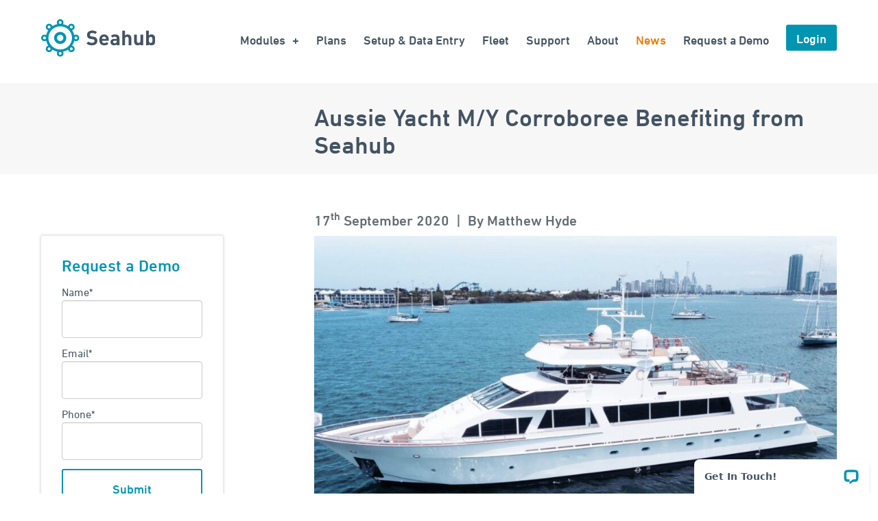

--- FILE ---
content_type: text/html; charset=UTF-8
request_url: https://seahubsoftware.com/aussie-yacht-m-y-corroboree-benefiting-from-seahub/
body_size: 27762
content:
<!doctype html>
<html class="no-js" lang="en" lang="en-AU">

<head>
	<meta charset="UTF-8"><script type="text/javascript">(window.NREUM||(NREUM={})).init={ajax:{deny_list:["bam.nr-data.net"]},feature_flags:["soft_nav"]};(window.NREUM||(NREUM={})).loader_config={licenseKey:"6ddd1e365d",applicationID:"257193791",browserID:"257396284"};;/*! For license information please see nr-loader-rum-1.308.0.min.js.LICENSE.txt */
(()=>{var e,t,r={163:(e,t,r)=>{"use strict";r.d(t,{j:()=>E});var n=r(384),i=r(1741);var a=r(2555);r(860).K7.genericEvents;const s="experimental.resources",o="register",c=e=>{if(!e||"string"!=typeof e)return!1;try{document.createDocumentFragment().querySelector(e)}catch{return!1}return!0};var d=r(2614),u=r(944),l=r(8122);const f="[data-nr-mask]",g=e=>(0,l.a)(e,(()=>{const e={feature_flags:[],experimental:{allow_registered_children:!1,resources:!1},mask_selector:"*",block_selector:"[data-nr-block]",mask_input_options:{color:!1,date:!1,"datetime-local":!1,email:!1,month:!1,number:!1,range:!1,search:!1,tel:!1,text:!1,time:!1,url:!1,week:!1,textarea:!1,select:!1,password:!0}};return{ajax:{deny_list:void 0,block_internal:!0,enabled:!0,autoStart:!0},api:{get allow_registered_children(){return e.feature_flags.includes(o)||e.experimental.allow_registered_children},set allow_registered_children(t){e.experimental.allow_registered_children=t},duplicate_registered_data:!1},browser_consent_mode:{enabled:!1},distributed_tracing:{enabled:void 0,exclude_newrelic_header:void 0,cors_use_newrelic_header:void 0,cors_use_tracecontext_headers:void 0,allowed_origins:void 0},get feature_flags(){return e.feature_flags},set feature_flags(t){e.feature_flags=t},generic_events:{enabled:!0,autoStart:!0},harvest:{interval:30},jserrors:{enabled:!0,autoStart:!0},logging:{enabled:!0,autoStart:!0},metrics:{enabled:!0,autoStart:!0},obfuscate:void 0,page_action:{enabled:!0},page_view_event:{enabled:!0,autoStart:!0},page_view_timing:{enabled:!0,autoStart:!0},performance:{capture_marks:!1,capture_measures:!1,capture_detail:!0,resources:{get enabled(){return e.feature_flags.includes(s)||e.experimental.resources},set enabled(t){e.experimental.resources=t},asset_types:[],first_party_domains:[],ignore_newrelic:!0}},privacy:{cookies_enabled:!0},proxy:{assets:void 0,beacon:void 0},session:{expiresMs:d.wk,inactiveMs:d.BB},session_replay:{autoStart:!0,enabled:!1,preload:!1,sampling_rate:10,error_sampling_rate:100,collect_fonts:!1,inline_images:!1,fix_stylesheets:!0,mask_all_inputs:!0,get mask_text_selector(){return e.mask_selector},set mask_text_selector(t){c(t)?e.mask_selector="".concat(t,",").concat(f):""===t||null===t?e.mask_selector=f:(0,u.R)(5,t)},get block_class(){return"nr-block"},get ignore_class(){return"nr-ignore"},get mask_text_class(){return"nr-mask"},get block_selector(){return e.block_selector},set block_selector(t){c(t)?e.block_selector+=",".concat(t):""!==t&&(0,u.R)(6,t)},get mask_input_options(){return e.mask_input_options},set mask_input_options(t){t&&"object"==typeof t?e.mask_input_options={...t,password:!0}:(0,u.R)(7,t)}},session_trace:{enabled:!0,autoStart:!0},soft_navigations:{enabled:!0,autoStart:!0},spa:{enabled:!0,autoStart:!0},ssl:void 0,user_actions:{enabled:!0,elementAttributes:["id","className","tagName","type"]}}})());var p=r(6154),m=r(9324);let h=0;const v={buildEnv:m.F3,distMethod:m.Xs,version:m.xv,originTime:p.WN},b={consented:!1},y={appMetadata:{},get consented(){return this.session?.state?.consent||b.consented},set consented(e){b.consented=e},customTransaction:void 0,denyList:void 0,disabled:!1,harvester:void 0,isolatedBacklog:!1,isRecording:!1,loaderType:void 0,maxBytes:3e4,obfuscator:void 0,onerror:void 0,ptid:void 0,releaseIds:{},session:void 0,timeKeeper:void 0,registeredEntities:[],jsAttributesMetadata:{bytes:0},get harvestCount(){return++h}},_=e=>{const t=(0,l.a)(e,y),r=Object.keys(v).reduce((e,t)=>(e[t]={value:v[t],writable:!1,configurable:!0,enumerable:!0},e),{});return Object.defineProperties(t,r)};var w=r(5701);const x=e=>{const t=e.startsWith("http");e+="/",r.p=t?e:"https://"+e};var R=r(7836),k=r(3241);const A={accountID:void 0,trustKey:void 0,agentID:void 0,licenseKey:void 0,applicationID:void 0,xpid:void 0},S=e=>(0,l.a)(e,A),T=new Set;function E(e,t={},r,s){let{init:o,info:c,loader_config:d,runtime:u={},exposed:l=!0}=t;if(!c){const e=(0,n.pV)();o=e.init,c=e.info,d=e.loader_config}e.init=g(o||{}),e.loader_config=S(d||{}),c.jsAttributes??={},p.bv&&(c.jsAttributes.isWorker=!0),e.info=(0,a.D)(c);const f=e.init,m=[c.beacon,c.errorBeacon];T.has(e.agentIdentifier)||(f.proxy.assets&&(x(f.proxy.assets),m.push(f.proxy.assets)),f.proxy.beacon&&m.push(f.proxy.beacon),e.beacons=[...m],function(e){const t=(0,n.pV)();Object.getOwnPropertyNames(i.W.prototype).forEach(r=>{const n=i.W.prototype[r];if("function"!=typeof n||"constructor"===n)return;let a=t[r];e[r]&&!1!==e.exposed&&"micro-agent"!==e.runtime?.loaderType&&(t[r]=(...t)=>{const n=e[r](...t);return a?a(...t):n})})}(e),(0,n.US)("activatedFeatures",w.B)),u.denyList=[...f.ajax.deny_list||[],...f.ajax.block_internal?m:[]],u.ptid=e.agentIdentifier,u.loaderType=r,e.runtime=_(u),T.has(e.agentIdentifier)||(e.ee=R.ee.get(e.agentIdentifier),e.exposed=l,(0,k.W)({agentIdentifier:e.agentIdentifier,drained:!!w.B?.[e.agentIdentifier],type:"lifecycle",name:"initialize",feature:void 0,data:e.config})),T.add(e.agentIdentifier)}},384:(e,t,r)=>{"use strict";r.d(t,{NT:()=>s,US:()=>u,Zm:()=>o,bQ:()=>d,dV:()=>c,pV:()=>l});var n=r(6154),i=r(1863),a=r(1910);const s={beacon:"bam.nr-data.net",errorBeacon:"bam.nr-data.net"};function o(){return n.gm.NREUM||(n.gm.NREUM={}),void 0===n.gm.newrelic&&(n.gm.newrelic=n.gm.NREUM),n.gm.NREUM}function c(){let e=o();return e.o||(e.o={ST:n.gm.setTimeout,SI:n.gm.setImmediate||n.gm.setInterval,CT:n.gm.clearTimeout,XHR:n.gm.XMLHttpRequest,REQ:n.gm.Request,EV:n.gm.Event,PR:n.gm.Promise,MO:n.gm.MutationObserver,FETCH:n.gm.fetch,WS:n.gm.WebSocket},(0,a.i)(...Object.values(e.o))),e}function d(e,t){let r=o();r.initializedAgents??={},t.initializedAt={ms:(0,i.t)(),date:new Date},r.initializedAgents[e]=t}function u(e,t){o()[e]=t}function l(){return function(){let e=o();const t=e.info||{};e.info={beacon:s.beacon,errorBeacon:s.errorBeacon,...t}}(),function(){let e=o();const t=e.init||{};e.init={...t}}(),c(),function(){let e=o();const t=e.loader_config||{};e.loader_config={...t}}(),o()}},782:(e,t,r)=>{"use strict";r.d(t,{T:()=>n});const n=r(860).K7.pageViewTiming},860:(e,t,r)=>{"use strict";r.d(t,{$J:()=>u,K7:()=>c,P3:()=>d,XX:()=>i,Yy:()=>o,df:()=>a,qY:()=>n,v4:()=>s});const n="events",i="jserrors",a="browser/blobs",s="rum",o="browser/logs",c={ajax:"ajax",genericEvents:"generic_events",jserrors:i,logging:"logging",metrics:"metrics",pageAction:"page_action",pageViewEvent:"page_view_event",pageViewTiming:"page_view_timing",sessionReplay:"session_replay",sessionTrace:"session_trace",softNav:"soft_navigations",spa:"spa"},d={[c.pageViewEvent]:1,[c.pageViewTiming]:2,[c.metrics]:3,[c.jserrors]:4,[c.spa]:5,[c.ajax]:6,[c.sessionTrace]:7,[c.softNav]:8,[c.sessionReplay]:9,[c.logging]:10,[c.genericEvents]:11},u={[c.pageViewEvent]:s,[c.pageViewTiming]:n,[c.ajax]:n,[c.spa]:n,[c.softNav]:n,[c.metrics]:i,[c.jserrors]:i,[c.sessionTrace]:a,[c.sessionReplay]:a,[c.logging]:o,[c.genericEvents]:"ins"}},944:(e,t,r)=>{"use strict";r.d(t,{R:()=>i});var n=r(3241);function i(e,t){"function"==typeof console.debug&&(console.debug("New Relic Warning: https://github.com/newrelic/newrelic-browser-agent/blob/main/docs/warning-codes.md#".concat(e),t),(0,n.W)({agentIdentifier:null,drained:null,type:"data",name:"warn",feature:"warn",data:{code:e,secondary:t}}))}},1687:(e,t,r)=>{"use strict";r.d(t,{Ak:()=>d,Ze:()=>f,x3:()=>u});var n=r(3241),i=r(7836),a=r(3606),s=r(860),o=r(2646);const c={};function d(e,t){const r={staged:!1,priority:s.P3[t]||0};l(e),c[e].get(t)||c[e].set(t,r)}function u(e,t){e&&c[e]&&(c[e].get(t)&&c[e].delete(t),p(e,t,!1),c[e].size&&g(e))}function l(e){if(!e)throw new Error("agentIdentifier required");c[e]||(c[e]=new Map)}function f(e="",t="feature",r=!1){if(l(e),!e||!c[e].get(t)||r)return p(e,t);c[e].get(t).staged=!0,g(e)}function g(e){const t=Array.from(c[e]);t.every(([e,t])=>t.staged)&&(t.sort((e,t)=>e[1].priority-t[1].priority),t.forEach(([t])=>{c[e].delete(t),p(e,t)}))}function p(e,t,r=!0){const s=e?i.ee.get(e):i.ee,c=a.i.handlers;if(!s.aborted&&s.backlog&&c){if((0,n.W)({agentIdentifier:e,type:"lifecycle",name:"drain",feature:t}),r){const e=s.backlog[t],r=c[t];if(r){for(let t=0;e&&t<e.length;++t)m(e[t],r);Object.entries(r).forEach(([e,t])=>{Object.values(t||{}).forEach(t=>{t[0]?.on&&t[0]?.context()instanceof o.y&&t[0].on(e,t[1])})})}}s.isolatedBacklog||delete c[t],s.backlog[t]=null,s.emit("drain-"+t,[])}}function m(e,t){var r=e[1];Object.values(t[r]||{}).forEach(t=>{var r=e[0];if(t[0]===r){var n=t[1],i=e[3],a=e[2];n.apply(i,a)}})}},1738:(e,t,r)=>{"use strict";r.d(t,{U:()=>g,Y:()=>f});var n=r(3241),i=r(9908),a=r(1863),s=r(944),o=r(5701),c=r(3969),d=r(8362),u=r(860),l=r(4261);function f(e,t,r,a){const f=a||r;!f||f[e]&&f[e]!==d.d.prototype[e]||(f[e]=function(){(0,i.p)(c.xV,["API/"+e+"/called"],void 0,u.K7.metrics,r.ee),(0,n.W)({agentIdentifier:r.agentIdentifier,drained:!!o.B?.[r.agentIdentifier],type:"data",name:"api",feature:l.Pl+e,data:{}});try{return t.apply(this,arguments)}catch(e){(0,s.R)(23,e)}})}function g(e,t,r,n,s){const o=e.info;null===r?delete o.jsAttributes[t]:o.jsAttributes[t]=r,(s||null===r)&&(0,i.p)(l.Pl+n,[(0,a.t)(),t,r],void 0,"session",e.ee)}},1741:(e,t,r)=>{"use strict";r.d(t,{W:()=>a});var n=r(944),i=r(4261);class a{#e(e,...t){if(this[e]!==a.prototype[e])return this[e](...t);(0,n.R)(35,e)}addPageAction(e,t){return this.#e(i.hG,e,t)}register(e){return this.#e(i.eY,e)}recordCustomEvent(e,t){return this.#e(i.fF,e,t)}setPageViewName(e,t){return this.#e(i.Fw,e,t)}setCustomAttribute(e,t,r){return this.#e(i.cD,e,t,r)}noticeError(e,t){return this.#e(i.o5,e,t)}setUserId(e,t=!1){return this.#e(i.Dl,e,t)}setApplicationVersion(e){return this.#e(i.nb,e)}setErrorHandler(e){return this.#e(i.bt,e)}addRelease(e,t){return this.#e(i.k6,e,t)}log(e,t){return this.#e(i.$9,e,t)}start(){return this.#e(i.d3)}finished(e){return this.#e(i.BL,e)}recordReplay(){return this.#e(i.CH)}pauseReplay(){return this.#e(i.Tb)}addToTrace(e){return this.#e(i.U2,e)}setCurrentRouteName(e){return this.#e(i.PA,e)}interaction(e){return this.#e(i.dT,e)}wrapLogger(e,t,r){return this.#e(i.Wb,e,t,r)}measure(e,t){return this.#e(i.V1,e,t)}consent(e){return this.#e(i.Pv,e)}}},1863:(e,t,r)=>{"use strict";function n(){return Math.floor(performance.now())}r.d(t,{t:()=>n})},1910:(e,t,r)=>{"use strict";r.d(t,{i:()=>a});var n=r(944);const i=new Map;function a(...e){return e.every(e=>{if(i.has(e))return i.get(e);const t="function"==typeof e?e.toString():"",r=t.includes("[native code]"),a=t.includes("nrWrapper");return r||a||(0,n.R)(64,e?.name||t),i.set(e,r),r})}},2555:(e,t,r)=>{"use strict";r.d(t,{D:()=>o,f:()=>s});var n=r(384),i=r(8122);const a={beacon:n.NT.beacon,errorBeacon:n.NT.errorBeacon,licenseKey:void 0,applicationID:void 0,sa:void 0,queueTime:void 0,applicationTime:void 0,ttGuid:void 0,user:void 0,account:void 0,product:void 0,extra:void 0,jsAttributes:{},userAttributes:void 0,atts:void 0,transactionName:void 0,tNamePlain:void 0};function s(e){try{return!!e.licenseKey&&!!e.errorBeacon&&!!e.applicationID}catch(e){return!1}}const o=e=>(0,i.a)(e,a)},2614:(e,t,r)=>{"use strict";r.d(t,{BB:()=>s,H3:()=>n,g:()=>d,iL:()=>c,tS:()=>o,uh:()=>i,wk:()=>a});const n="NRBA",i="SESSION",a=144e5,s=18e5,o={STARTED:"session-started",PAUSE:"session-pause",RESET:"session-reset",RESUME:"session-resume",UPDATE:"session-update"},c={SAME_TAB:"same-tab",CROSS_TAB:"cross-tab"},d={OFF:0,FULL:1,ERROR:2}},2646:(e,t,r)=>{"use strict";r.d(t,{y:()=>n});class n{constructor(e){this.contextId=e}}},2843:(e,t,r)=>{"use strict";r.d(t,{G:()=>a,u:()=>i});var n=r(3878);function i(e,t=!1,r,i){(0,n.DD)("visibilitychange",function(){if(t)return void("hidden"===document.visibilityState&&e());e(document.visibilityState)},r,i)}function a(e,t,r){(0,n.sp)("pagehide",e,t,r)}},3241:(e,t,r)=>{"use strict";r.d(t,{W:()=>a});var n=r(6154);const i="newrelic";function a(e={}){try{n.gm.dispatchEvent(new CustomEvent(i,{detail:e}))}catch(e){}}},3606:(e,t,r)=>{"use strict";r.d(t,{i:()=>a});var n=r(9908);a.on=s;var i=a.handlers={};function a(e,t,r,a){s(a||n.d,i,e,t,r)}function s(e,t,r,i,a){a||(a="feature"),e||(e=n.d);var s=t[a]=t[a]||{};(s[r]=s[r]||[]).push([e,i])}},3878:(e,t,r)=>{"use strict";function n(e,t){return{capture:e,passive:!1,signal:t}}function i(e,t,r=!1,i){window.addEventListener(e,t,n(r,i))}function a(e,t,r=!1,i){document.addEventListener(e,t,n(r,i))}r.d(t,{DD:()=>a,jT:()=>n,sp:()=>i})},3969:(e,t,r)=>{"use strict";r.d(t,{TZ:()=>n,XG:()=>o,rs:()=>i,xV:()=>s,z_:()=>a});const n=r(860).K7.metrics,i="sm",a="cm",s="storeSupportabilityMetrics",o="storeEventMetrics"},4234:(e,t,r)=>{"use strict";r.d(t,{W:()=>a});var n=r(7836),i=r(1687);class a{constructor(e,t){this.agentIdentifier=e,this.ee=n.ee.get(e),this.featureName=t,this.blocked=!1}deregisterDrain(){(0,i.x3)(this.agentIdentifier,this.featureName)}}},4261:(e,t,r)=>{"use strict";r.d(t,{$9:()=>d,BL:()=>o,CH:()=>g,Dl:()=>_,Fw:()=>y,PA:()=>h,Pl:()=>n,Pv:()=>k,Tb:()=>l,U2:()=>a,V1:()=>R,Wb:()=>x,bt:()=>b,cD:()=>v,d3:()=>w,dT:()=>c,eY:()=>p,fF:()=>f,hG:()=>i,k6:()=>s,nb:()=>m,o5:()=>u});const n="api-",i="addPageAction",a="addToTrace",s="addRelease",o="finished",c="interaction",d="log",u="noticeError",l="pauseReplay",f="recordCustomEvent",g="recordReplay",p="register",m="setApplicationVersion",h="setCurrentRouteName",v="setCustomAttribute",b="setErrorHandler",y="setPageViewName",_="setUserId",w="start",x="wrapLogger",R="measure",k="consent"},5289:(e,t,r)=>{"use strict";r.d(t,{GG:()=>s,Qr:()=>c,sB:()=>o});var n=r(3878),i=r(6389);function a(){return"undefined"==typeof document||"complete"===document.readyState}function s(e,t){if(a())return e();const r=(0,i.J)(e),s=setInterval(()=>{a()&&(clearInterval(s),r())},500);(0,n.sp)("load",r,t)}function o(e){if(a())return e();(0,n.DD)("DOMContentLoaded",e)}function c(e){if(a())return e();(0,n.sp)("popstate",e)}},5607:(e,t,r)=>{"use strict";r.d(t,{W:()=>n});const n=(0,r(9566).bz)()},5701:(e,t,r)=>{"use strict";r.d(t,{B:()=>a,t:()=>s});var n=r(3241);const i=new Set,a={};function s(e,t){const r=t.agentIdentifier;a[r]??={},e&&"object"==typeof e&&(i.has(r)||(t.ee.emit("rumresp",[e]),a[r]=e,i.add(r),(0,n.W)({agentIdentifier:r,loaded:!0,drained:!0,type:"lifecycle",name:"load",feature:void 0,data:e})))}},6154:(e,t,r)=>{"use strict";r.d(t,{OF:()=>c,RI:()=>i,WN:()=>u,bv:()=>a,eN:()=>l,gm:()=>s,mw:()=>o,sb:()=>d});var n=r(1863);const i="undefined"!=typeof window&&!!window.document,a="undefined"!=typeof WorkerGlobalScope&&("undefined"!=typeof self&&self instanceof WorkerGlobalScope&&self.navigator instanceof WorkerNavigator||"undefined"!=typeof globalThis&&globalThis instanceof WorkerGlobalScope&&globalThis.navigator instanceof WorkerNavigator),s=i?window:"undefined"!=typeof WorkerGlobalScope&&("undefined"!=typeof self&&self instanceof WorkerGlobalScope&&self||"undefined"!=typeof globalThis&&globalThis instanceof WorkerGlobalScope&&globalThis),o=Boolean("hidden"===s?.document?.visibilityState),c=/iPad|iPhone|iPod/.test(s.navigator?.userAgent),d=c&&"undefined"==typeof SharedWorker,u=((()=>{const e=s.navigator?.userAgent?.match(/Firefox[/\s](\d+\.\d+)/);Array.isArray(e)&&e.length>=2&&e[1]})(),Date.now()-(0,n.t)()),l=()=>"undefined"!=typeof PerformanceNavigationTiming&&s?.performance?.getEntriesByType("navigation")?.[0]?.responseStart},6389:(e,t,r)=>{"use strict";function n(e,t=500,r={}){const n=r?.leading||!1;let i;return(...r)=>{n&&void 0===i&&(e.apply(this,r),i=setTimeout(()=>{i=clearTimeout(i)},t)),n||(clearTimeout(i),i=setTimeout(()=>{e.apply(this,r)},t))}}function i(e){let t=!1;return(...r)=>{t||(t=!0,e.apply(this,r))}}r.d(t,{J:()=>i,s:()=>n})},6630:(e,t,r)=>{"use strict";r.d(t,{T:()=>n});const n=r(860).K7.pageViewEvent},7699:(e,t,r)=>{"use strict";r.d(t,{It:()=>a,KC:()=>o,No:()=>i,qh:()=>s});var n=r(860);const i=16e3,a=1e6,s="SESSION_ERROR",o={[n.K7.logging]:!0,[n.K7.genericEvents]:!1,[n.K7.jserrors]:!1,[n.K7.ajax]:!1}},7836:(e,t,r)=>{"use strict";r.d(t,{P:()=>o,ee:()=>c});var n=r(384),i=r(8990),a=r(2646),s=r(5607);const o="nr@context:".concat(s.W),c=function e(t,r){var n={},s={},u={},l=!1;try{l=16===r.length&&d.initializedAgents?.[r]?.runtime.isolatedBacklog}catch(e){}var f={on:p,addEventListener:p,removeEventListener:function(e,t){var r=n[e];if(!r)return;for(var i=0;i<r.length;i++)r[i]===t&&r.splice(i,1)},emit:function(e,r,n,i,a){!1!==a&&(a=!0);if(c.aborted&&!i)return;t&&a&&t.emit(e,r,n);var o=g(n);m(e).forEach(e=>{e.apply(o,r)});var d=v()[s[e]];d&&d.push([f,e,r,o]);return o},get:h,listeners:m,context:g,buffer:function(e,t){const r=v();if(t=t||"feature",f.aborted)return;Object.entries(e||{}).forEach(([e,n])=>{s[n]=t,t in r||(r[t]=[])})},abort:function(){f._aborted=!0,Object.keys(f.backlog).forEach(e=>{delete f.backlog[e]})},isBuffering:function(e){return!!v()[s[e]]},debugId:r,backlog:l?{}:t&&"object"==typeof t.backlog?t.backlog:{},isolatedBacklog:l};return Object.defineProperty(f,"aborted",{get:()=>{let e=f._aborted||!1;return e||(t&&(e=t.aborted),e)}}),f;function g(e){return e&&e instanceof a.y?e:e?(0,i.I)(e,o,()=>new a.y(o)):new a.y(o)}function p(e,t){n[e]=m(e).concat(t)}function m(e){return n[e]||[]}function h(t){return u[t]=u[t]||e(f,t)}function v(){return f.backlog}}(void 0,"globalEE"),d=(0,n.Zm)();d.ee||(d.ee=c)},8122:(e,t,r)=>{"use strict";r.d(t,{a:()=>i});var n=r(944);function i(e,t){try{if(!e||"object"!=typeof e)return(0,n.R)(3);if(!t||"object"!=typeof t)return(0,n.R)(4);const r=Object.create(Object.getPrototypeOf(t),Object.getOwnPropertyDescriptors(t)),a=0===Object.keys(r).length?e:r;for(let s in a)if(void 0!==e[s])try{if(null===e[s]){r[s]=null;continue}Array.isArray(e[s])&&Array.isArray(t[s])?r[s]=Array.from(new Set([...e[s],...t[s]])):"object"==typeof e[s]&&"object"==typeof t[s]?r[s]=i(e[s],t[s]):r[s]=e[s]}catch(e){r[s]||(0,n.R)(1,e)}return r}catch(e){(0,n.R)(2,e)}}},8362:(e,t,r)=>{"use strict";r.d(t,{d:()=>a});var n=r(9566),i=r(1741);class a extends i.W{agentIdentifier=(0,n.LA)(16)}},8374:(e,t,r)=>{r.nc=(()=>{try{return document?.currentScript?.nonce}catch(e){}return""})()},8990:(e,t,r)=>{"use strict";r.d(t,{I:()=>i});var n=Object.prototype.hasOwnProperty;function i(e,t,r){if(n.call(e,t))return e[t];var i=r();if(Object.defineProperty&&Object.keys)try{return Object.defineProperty(e,t,{value:i,writable:!0,enumerable:!1}),i}catch(e){}return e[t]=i,i}},9324:(e,t,r)=>{"use strict";r.d(t,{F3:()=>i,Xs:()=>a,xv:()=>n});const n="1.308.0",i="PROD",a="CDN"},9566:(e,t,r)=>{"use strict";r.d(t,{LA:()=>o,bz:()=>s});var n=r(6154);const i="xxxxxxxx-xxxx-4xxx-yxxx-xxxxxxxxxxxx";function a(e,t){return e?15&e[t]:16*Math.random()|0}function s(){const e=n.gm?.crypto||n.gm?.msCrypto;let t,r=0;return e&&e.getRandomValues&&(t=e.getRandomValues(new Uint8Array(30))),i.split("").map(e=>"x"===e?a(t,r++).toString(16):"y"===e?(3&a()|8).toString(16):e).join("")}function o(e){const t=n.gm?.crypto||n.gm?.msCrypto;let r,i=0;t&&t.getRandomValues&&(r=t.getRandomValues(new Uint8Array(e)));const s=[];for(var o=0;o<e;o++)s.push(a(r,i++).toString(16));return s.join("")}},9908:(e,t,r)=>{"use strict";r.d(t,{d:()=>n,p:()=>i});var n=r(7836).ee.get("handle");function i(e,t,r,i,a){a?(a.buffer([e],i),a.emit(e,t,r)):(n.buffer([e],i),n.emit(e,t,r))}}},n={};function i(e){var t=n[e];if(void 0!==t)return t.exports;var a=n[e]={exports:{}};return r[e](a,a.exports,i),a.exports}i.m=r,i.d=(e,t)=>{for(var r in t)i.o(t,r)&&!i.o(e,r)&&Object.defineProperty(e,r,{enumerable:!0,get:t[r]})},i.f={},i.e=e=>Promise.all(Object.keys(i.f).reduce((t,r)=>(i.f[r](e,t),t),[])),i.u=e=>"nr-rum-1.308.0.min.js",i.o=(e,t)=>Object.prototype.hasOwnProperty.call(e,t),e={},t="NRBA-1.308.0.PROD:",i.l=(r,n,a,s)=>{if(e[r])e[r].push(n);else{var o,c;if(void 0!==a)for(var d=document.getElementsByTagName("script"),u=0;u<d.length;u++){var l=d[u];if(l.getAttribute("src")==r||l.getAttribute("data-webpack")==t+a){o=l;break}}if(!o){c=!0;var f={296:"sha512-+MIMDsOcckGXa1EdWHqFNv7P+JUkd5kQwCBr3KE6uCvnsBNUrdSt4a/3/L4j4TxtnaMNjHpza2/erNQbpacJQA=="};(o=document.createElement("script")).charset="utf-8",i.nc&&o.setAttribute("nonce",i.nc),o.setAttribute("data-webpack",t+a),o.src=r,0!==o.src.indexOf(window.location.origin+"/")&&(o.crossOrigin="anonymous"),f[s]&&(o.integrity=f[s])}e[r]=[n];var g=(t,n)=>{o.onerror=o.onload=null,clearTimeout(p);var i=e[r];if(delete e[r],o.parentNode&&o.parentNode.removeChild(o),i&&i.forEach(e=>e(n)),t)return t(n)},p=setTimeout(g.bind(null,void 0,{type:"timeout",target:o}),12e4);o.onerror=g.bind(null,o.onerror),o.onload=g.bind(null,o.onload),c&&document.head.appendChild(o)}},i.r=e=>{"undefined"!=typeof Symbol&&Symbol.toStringTag&&Object.defineProperty(e,Symbol.toStringTag,{value:"Module"}),Object.defineProperty(e,"__esModule",{value:!0})},i.p="https://js-agent.newrelic.com/",(()=>{var e={374:0,840:0};i.f.j=(t,r)=>{var n=i.o(e,t)?e[t]:void 0;if(0!==n)if(n)r.push(n[2]);else{var a=new Promise((r,i)=>n=e[t]=[r,i]);r.push(n[2]=a);var s=i.p+i.u(t),o=new Error;i.l(s,r=>{if(i.o(e,t)&&(0!==(n=e[t])&&(e[t]=void 0),n)){var a=r&&("load"===r.type?"missing":r.type),s=r&&r.target&&r.target.src;o.message="Loading chunk "+t+" failed: ("+a+": "+s+")",o.name="ChunkLoadError",o.type=a,o.request=s,n[1](o)}},"chunk-"+t,t)}};var t=(t,r)=>{var n,a,[s,o,c]=r,d=0;if(s.some(t=>0!==e[t])){for(n in o)i.o(o,n)&&(i.m[n]=o[n]);if(c)c(i)}for(t&&t(r);d<s.length;d++)a=s[d],i.o(e,a)&&e[a]&&e[a][0](),e[a]=0},r=self["webpackChunk:NRBA-1.308.0.PROD"]=self["webpackChunk:NRBA-1.308.0.PROD"]||[];r.forEach(t.bind(null,0)),r.push=t.bind(null,r.push.bind(r))})(),(()=>{"use strict";i(8374);var e=i(8362),t=i(860);const r=Object.values(t.K7);var n=i(163);var a=i(9908),s=i(1863),o=i(4261),c=i(1738);var d=i(1687),u=i(4234),l=i(5289),f=i(6154),g=i(944),p=i(384);const m=e=>f.RI&&!0===e?.privacy.cookies_enabled;function h(e){return!!(0,p.dV)().o.MO&&m(e)&&!0===e?.session_trace.enabled}var v=i(6389),b=i(7699);class y extends u.W{constructor(e,t){super(e.agentIdentifier,t),this.agentRef=e,this.abortHandler=void 0,this.featAggregate=void 0,this.loadedSuccessfully=void 0,this.onAggregateImported=new Promise(e=>{this.loadedSuccessfully=e}),this.deferred=Promise.resolve(),!1===e.init[this.featureName].autoStart?this.deferred=new Promise((t,r)=>{this.ee.on("manual-start-all",(0,v.J)(()=>{(0,d.Ak)(e.agentIdentifier,this.featureName),t()}))}):(0,d.Ak)(e.agentIdentifier,t)}importAggregator(e,t,r={}){if(this.featAggregate)return;const n=async()=>{let n;await this.deferred;try{if(m(e.init)){const{setupAgentSession:t}=await i.e(296).then(i.bind(i,3305));n=t(e)}}catch(e){(0,g.R)(20,e),this.ee.emit("internal-error",[e]),(0,a.p)(b.qh,[e],void 0,this.featureName,this.ee)}try{if(!this.#t(this.featureName,n,e.init))return(0,d.Ze)(this.agentIdentifier,this.featureName),void this.loadedSuccessfully(!1);const{Aggregate:i}=await t();this.featAggregate=new i(e,r),e.runtime.harvester.initializedAggregates.push(this.featAggregate),this.loadedSuccessfully(!0)}catch(e){(0,g.R)(34,e),this.abortHandler?.(),(0,d.Ze)(this.agentIdentifier,this.featureName,!0),this.loadedSuccessfully(!1),this.ee&&this.ee.abort()}};f.RI?(0,l.GG)(()=>n(),!0):n()}#t(e,r,n){if(this.blocked)return!1;switch(e){case t.K7.sessionReplay:return h(n)&&!!r;case t.K7.sessionTrace:return!!r;default:return!0}}}var _=i(6630),w=i(2614),x=i(3241);class R extends y{static featureName=_.T;constructor(e){var t;super(e,_.T),this.setupInspectionEvents(e.agentIdentifier),t=e,(0,c.Y)(o.Fw,function(e,r){"string"==typeof e&&("/"!==e.charAt(0)&&(e="/"+e),t.runtime.customTransaction=(r||"http://custom.transaction")+e,(0,a.p)(o.Pl+o.Fw,[(0,s.t)()],void 0,void 0,t.ee))},t),this.importAggregator(e,()=>i.e(296).then(i.bind(i,3943)))}setupInspectionEvents(e){const t=(t,r)=>{t&&(0,x.W)({agentIdentifier:e,timeStamp:t.timeStamp,loaded:"complete"===t.target.readyState,type:"window",name:r,data:t.target.location+""})};(0,l.sB)(e=>{t(e,"DOMContentLoaded")}),(0,l.GG)(e=>{t(e,"load")}),(0,l.Qr)(e=>{t(e,"navigate")}),this.ee.on(w.tS.UPDATE,(t,r)=>{(0,x.W)({agentIdentifier:e,type:"lifecycle",name:"session",data:r})})}}class k extends e.d{constructor(e){var t;(super(),f.gm)?(this.features={},(0,p.bQ)(this.agentIdentifier,this),this.desiredFeatures=new Set(e.features||[]),this.desiredFeatures.add(R),(0,n.j)(this,e,e.loaderType||"agent"),t=this,(0,c.Y)(o.cD,function(e,r,n=!1){if("string"==typeof e){if(["string","number","boolean"].includes(typeof r)||null===r)return(0,c.U)(t,e,r,o.cD,n);(0,g.R)(40,typeof r)}else(0,g.R)(39,typeof e)},t),function(e){(0,c.Y)(o.Dl,function(t,r=!1){if("string"!=typeof t&&null!==t)return void(0,g.R)(41,typeof t);const n=e.info.jsAttributes["enduser.id"];r&&null!=n&&n!==t?(0,a.p)(o.Pl+"setUserIdAndResetSession",[t],void 0,"session",e.ee):(0,c.U)(e,"enduser.id",t,o.Dl,!0)},e)}(this),function(e){(0,c.Y)(o.nb,function(t){if("string"==typeof t||null===t)return(0,c.U)(e,"application.version",t,o.nb,!1);(0,g.R)(42,typeof t)},e)}(this),function(e){(0,c.Y)(o.d3,function(){e.ee.emit("manual-start-all")},e)}(this),function(e){(0,c.Y)(o.Pv,function(t=!0){if("boolean"==typeof t){if((0,a.p)(o.Pl+o.Pv,[t],void 0,"session",e.ee),e.runtime.consented=t,t){const t=e.features.page_view_event;t.onAggregateImported.then(e=>{const r=t.featAggregate;e&&!r.sentRum&&r.sendRum()})}}else(0,g.R)(65,typeof t)},e)}(this),this.run()):(0,g.R)(21)}get config(){return{info:this.info,init:this.init,loader_config:this.loader_config,runtime:this.runtime}}get api(){return this}run(){try{const e=function(e){const t={};return r.forEach(r=>{t[r]=!!e[r]?.enabled}),t}(this.init),n=[...this.desiredFeatures];n.sort((e,r)=>t.P3[e.featureName]-t.P3[r.featureName]),n.forEach(r=>{if(!e[r.featureName]&&r.featureName!==t.K7.pageViewEvent)return;if(r.featureName===t.K7.spa)return void(0,g.R)(67);const n=function(e){switch(e){case t.K7.ajax:return[t.K7.jserrors];case t.K7.sessionTrace:return[t.K7.ajax,t.K7.pageViewEvent];case t.K7.sessionReplay:return[t.K7.sessionTrace];case t.K7.pageViewTiming:return[t.K7.pageViewEvent];default:return[]}}(r.featureName).filter(e=>!(e in this.features));n.length>0&&(0,g.R)(36,{targetFeature:r.featureName,missingDependencies:n}),this.features[r.featureName]=new r(this)})}catch(e){(0,g.R)(22,e);for(const e in this.features)this.features[e].abortHandler?.();const t=(0,p.Zm)();delete t.initializedAgents[this.agentIdentifier]?.features,delete this.sharedAggregator;return t.ee.get(this.agentIdentifier).abort(),!1}}}var A=i(2843),S=i(782);class T extends y{static featureName=S.T;constructor(e){super(e,S.T),f.RI&&((0,A.u)(()=>(0,a.p)("docHidden",[(0,s.t)()],void 0,S.T,this.ee),!0),(0,A.G)(()=>(0,a.p)("winPagehide",[(0,s.t)()],void 0,S.T,this.ee)),this.importAggregator(e,()=>i.e(296).then(i.bind(i,2117))))}}var E=i(3969);class I extends y{static featureName=E.TZ;constructor(e){super(e,E.TZ),f.RI&&document.addEventListener("securitypolicyviolation",e=>{(0,a.p)(E.xV,["Generic/CSPViolation/Detected"],void 0,this.featureName,this.ee)}),this.importAggregator(e,()=>i.e(296).then(i.bind(i,9623)))}}new k({features:[R,T,I],loaderType:"lite"})})()})();</script>
	<meta name="viewport" content="width=device-width, initial-scale=1">
	<link rel="profile" href="https://gmpg.org/xfn/11">

	<!-- Adobe Fonts: https://fonts.adobe.com -->
	<link rel="stylesheet" href="https://use.typekit.net/wwk5wdb.css">

	<!-- Controlling the Flash of Unstyled Text -->
	<!--
		<style>
			.wf-loading {visibility: hidden}
			.wf-active {visibility: visible}
		</style>
		-->

	<!-- https://github.com/viljamis/responsive-nav.js/issues/134 -->
	<script>
		document.documentElement.className += " js";
	</script>

	<!-- Hotjar Tracking Code for https://seahubsoftware.com -->
	<script>
		(function (h, o, t, j, a, r) {
			h.hj = h.hj || function () { (h.hj.q = h.hj.q || []).push(arguments) };
			h._hjSettings = { hjid: 1291134, hjsv: 6 };
			a = o.getElementsByTagName('head')[0];
			r = o.createElement('script'); r.async = 1;
			r.src = t + h._hjSettings.hjid + j + h._hjSettings.hjsv;
			a.appendChild(r);
		})(window, document, 'https://static.hotjar.com/c/hotjar-', '.js?sv=');
	</script>

			<!-- Global site tag (gtag.js) - Google Analytics -->
		<script async src="https://www.googletagmanager.com/gtag/js?id=UA-77747347-1"></script>
		<script>
			window.dataLayer = window.dataLayer || [];
			function gtag() { dataLayer.push(arguments); }
			gtag('js', new Date());

			gtag('config', 'UA-77747347-1');
		</script>
		<!-- FontAwesome CDN -->
	<script src="https://kit.fontawesome.com/f9b2b68937.js" crossorigin="anonymous"></script>

	<meta name='robots' content='index, follow, max-image-preview:large, max-snippet:-1, max-video-preview:-1' />

	<!-- This site is optimized with the Yoast SEO Premium plugin v20.11 (Yoast SEO v26.5) - https://yoast.com/wordpress/plugins/seo/ -->
	<title>Aussie Yacht M/Y Corroboree Benefiting from Seahub Software</title>
	<meta name="description" content="We recently caught up with Motor Yacht Corrobboree’s Chief Engineer, Ryan, to discuss the impact Seahub has had on the program." />
	<link rel="canonical" href="https://seahubsoftware.com/aussie-yacht-m-y-corroboree-benefiting-from-seahub/" />
	<meta property="og:locale" content="en_US" />
	<meta property="og:type" content="article" />
	<meta property="og:title" content="Aussie Yacht M/Y Corroboree Benefiting from Seahub" />
	<meta property="og:description" content="We recently caught up with Motor Yacht Corrobboree’s Chief Engineer, Ryan, to discuss the impact Seahub has had on the program." />
	<meta property="og:url" content="https://seahubsoftware.com/aussie-yacht-m-y-corroboree-benefiting-from-seahub/" />
	<meta property="og:site_name" content="Seahub - Yacht Maintenance Software" />
	<meta property="article:publisher" content="https://www.facebook.com/yachtmaintenancesoftware" />
	<meta property="article:published_time" content="2020-09-16T21:56:20+00:00" />
	<meta property="article:modified_time" content="2020-09-17T00:39:49+00:00" />
	<meta name="author" content="Matthew Hyde" />
	<meta name="twitter:card" content="summary_large_image" />
	<meta name="twitter:creator" content="@yachtsoftware" />
	<meta name="twitter:site" content="@yachtsoftware" />
	<script type="application/ld+json" class="yoast-schema-graph">{"@context":"https://schema.org","@graph":[{"@type":"WebPage","@id":"https://seahubsoftware.com/aussie-yacht-m-y-corroboree-benefiting-from-seahub/","url":"https://seahubsoftware.com/aussie-yacht-m-y-corroboree-benefiting-from-seahub/","name":"Aussie Yacht M/Y Corroboree Benefiting from Seahub Software","isPartOf":{"@id":"https://seahubsoftware.com/#website"},"datePublished":"2020-09-16T21:56:20+00:00","dateModified":"2020-09-17T00:39:49+00:00","author":{"@id":"https://seahubsoftware.com/#/schema/person/fa900f5f8d49986ad0756f4a9d6e54a6"},"description":"We recently caught up with Motor Yacht Corrobboree’s Chief Engineer, Ryan, to discuss the impact Seahub has had on the program.","breadcrumb":{"@id":"https://seahubsoftware.com/aussie-yacht-m-y-corroboree-benefiting-from-seahub/#breadcrumb"},"inLanguage":"en-AU","potentialAction":[{"@type":"ReadAction","target":["https://seahubsoftware.com/aussie-yacht-m-y-corroboree-benefiting-from-seahub/"]}]},{"@type":"BreadcrumbList","@id":"https://seahubsoftware.com/aussie-yacht-m-y-corroboree-benefiting-from-seahub/#breadcrumb","itemListElement":[{"@type":"ListItem","position":1,"name":"Home","item":"https://seahubsoftware.com/"},{"@type":"ListItem","position":2,"name":"News","item":"https://seahubsoftware.com/news/"},{"@type":"ListItem","position":3,"name":"Aussie Yacht M/Y Corroboree Benefiting from Seahub"}]},{"@type":"WebSite","@id":"https://seahubsoftware.com/#website","url":"https://seahubsoftware.com/","name":"Seahub - Yacht Maintenance Software","description":"Seahub is cloud-based superyacht maintenance software built by engineers for engineers. It is the most user-friendly maintenance management software available on the superyacht market","potentialAction":[{"@type":"SearchAction","target":{"@type":"EntryPoint","urlTemplate":"https://seahubsoftware.com/?s={search_term_string}"},"query-input":{"@type":"PropertyValueSpecification","valueRequired":true,"valueName":"search_term_string"}}],"inLanguage":"en-AU"},{"@type":"Person","@id":"https://seahubsoftware.com/#/schema/person/fa900f5f8d49986ad0756f4a9d6e54a6","name":"Matthew Hyde","image":{"@type":"ImageObject","inLanguage":"en-AU","@id":"https://seahubsoftware.com/#/schema/person/image/","url":"https://secure.gravatar.com/avatar/7a0266aa40fea90e07dbbbfdf6b31afb1e1a8d6419a69fac74cc9adcc20dd144?s=96&d=mm&r=g","contentUrl":"https://secure.gravatar.com/avatar/7a0266aa40fea90e07dbbbfdf6b31afb1e1a8d6419a69fac74cc9adcc20dd144?s=96&d=mm&r=g","caption":"Matthew Hyde"},"description":"Matt is the technical director of Hunter Oceanic and the co-founder of Seahub. More importantly, Matt strives to deliver quality and reliable products, services and preventive maintenance advice to the global superyacht industry.","url":"https://seahubsoftware.com/author/matt/"}]}</script>
	<!-- / Yoast SEO Premium plugin. -->


<link rel='dns-prefetch' href='//seahubsoftware.com' />
<link rel='dns-prefetch' href='//cdn.jsdelivr.net' />
<link rel='dns-prefetch' href='//js.createsend1.com' />
<link rel="alternate" type="application/rss+xml" title="Seahub - Yacht Maintenance Software &raquo; Feed" href="https://seahubsoftware.com/feed/" />
<link rel="alternate" type="application/rss+xml" title="Seahub - Yacht Maintenance Software &raquo; Comments Feed" href="https://seahubsoftware.com/comments/feed/" />
<link rel="alternate" type="application/rss+xml" title="Seahub - Yacht Maintenance Software &raquo; Aussie Yacht M/Y Corroboree Benefiting from Seahub Comments Feed" href="https://seahubsoftware.com/aussie-yacht-m-y-corroboree-benefiting-from-seahub/feed/" />
<link rel="alternate" title="oEmbed (JSON)" type="application/json+oembed" href="https://seahubsoftware.com/wp-json/oembed/1.0/embed?url=https%3A%2F%2Fseahubsoftware.com%2Faussie-yacht-m-y-corroboree-benefiting-from-seahub%2F" />
<link rel="alternate" title="oEmbed (XML)" type="text/xml+oembed" href="https://seahubsoftware.com/wp-json/oembed/1.0/embed?url=https%3A%2F%2Fseahubsoftware.com%2Faussie-yacht-m-y-corroboree-benefiting-from-seahub%2F&#038;format=xml" />
<style id='wp-img-auto-sizes-contain-inline-css' type='text/css'>
img:is([sizes=auto i],[sizes^="auto," i]){contain-intrinsic-size:3000px 1500px}
/*# sourceURL=wp-img-auto-sizes-contain-inline-css */
</style>
<style id='wp-emoji-styles-inline-css' type='text/css'>

	img.wp-smiley, img.emoji {
		display: inline !important;
		border: none !important;
		box-shadow: none !important;
		height: 1em !important;
		width: 1em !important;
		margin: 0 0.07em !important;
		vertical-align: -0.1em !important;
		background: none !important;
		padding: 0 !important;
	}
/*# sourceURL=wp-emoji-styles-inline-css */
</style>
<style id='wp-block-library-inline-css' type='text/css'>
:root{--wp-block-synced-color:#7a00df;--wp-block-synced-color--rgb:122,0,223;--wp-bound-block-color:var(--wp-block-synced-color);--wp-editor-canvas-background:#ddd;--wp-admin-theme-color:#007cba;--wp-admin-theme-color--rgb:0,124,186;--wp-admin-theme-color-darker-10:#006ba1;--wp-admin-theme-color-darker-10--rgb:0,107,160.5;--wp-admin-theme-color-darker-20:#005a87;--wp-admin-theme-color-darker-20--rgb:0,90,135;--wp-admin-border-width-focus:2px}@media (min-resolution:192dpi){:root{--wp-admin-border-width-focus:1.5px}}.wp-element-button{cursor:pointer}:root .has-very-light-gray-background-color{background-color:#eee}:root .has-very-dark-gray-background-color{background-color:#313131}:root .has-very-light-gray-color{color:#eee}:root .has-very-dark-gray-color{color:#313131}:root .has-vivid-green-cyan-to-vivid-cyan-blue-gradient-background{background:linear-gradient(135deg,#00d084,#0693e3)}:root .has-purple-crush-gradient-background{background:linear-gradient(135deg,#34e2e4,#4721fb 50%,#ab1dfe)}:root .has-hazy-dawn-gradient-background{background:linear-gradient(135deg,#faaca8,#dad0ec)}:root .has-subdued-olive-gradient-background{background:linear-gradient(135deg,#fafae1,#67a671)}:root .has-atomic-cream-gradient-background{background:linear-gradient(135deg,#fdd79a,#004a59)}:root .has-nightshade-gradient-background{background:linear-gradient(135deg,#330968,#31cdcf)}:root .has-midnight-gradient-background{background:linear-gradient(135deg,#020381,#2874fc)}:root{--wp--preset--font-size--normal:16px;--wp--preset--font-size--huge:42px}.has-regular-font-size{font-size:1em}.has-larger-font-size{font-size:2.625em}.has-normal-font-size{font-size:var(--wp--preset--font-size--normal)}.has-huge-font-size{font-size:var(--wp--preset--font-size--huge)}.has-text-align-center{text-align:center}.has-text-align-left{text-align:left}.has-text-align-right{text-align:right}.has-fit-text{white-space:nowrap!important}#end-resizable-editor-section{display:none}.aligncenter{clear:both}.items-justified-left{justify-content:flex-start}.items-justified-center{justify-content:center}.items-justified-right{justify-content:flex-end}.items-justified-space-between{justify-content:space-between}.screen-reader-text{border:0;clip-path:inset(50%);height:1px;margin:-1px;overflow:hidden;padding:0;position:absolute;width:1px;word-wrap:normal!important}.screen-reader-text:focus{background-color:#ddd;clip-path:none;color:#444;display:block;font-size:1em;height:auto;left:5px;line-height:normal;padding:15px 23px 14px;text-decoration:none;top:5px;width:auto;z-index:100000}html :where(.has-border-color){border-style:solid}html :where([style*=border-top-color]){border-top-style:solid}html :where([style*=border-right-color]){border-right-style:solid}html :where([style*=border-bottom-color]){border-bottom-style:solid}html :where([style*=border-left-color]){border-left-style:solid}html :where([style*=border-width]){border-style:solid}html :where([style*=border-top-width]){border-top-style:solid}html :where([style*=border-right-width]){border-right-style:solid}html :where([style*=border-bottom-width]){border-bottom-style:solid}html :where([style*=border-left-width]){border-left-style:solid}html :where(img[class*=wp-image-]){height:auto;max-width:100%}:where(figure){margin:0 0 1em}html :where(.is-position-sticky){--wp-admin--admin-bar--position-offset:var(--wp-admin--admin-bar--height,0px)}@media screen and (max-width:600px){html :where(.is-position-sticky){--wp-admin--admin-bar--position-offset:0px}}

/*# sourceURL=wp-block-library-inline-css */
</style><style id='global-styles-inline-css' type='text/css'>
:root{--wp--preset--aspect-ratio--square: 1;--wp--preset--aspect-ratio--4-3: 4/3;--wp--preset--aspect-ratio--3-4: 3/4;--wp--preset--aspect-ratio--3-2: 3/2;--wp--preset--aspect-ratio--2-3: 2/3;--wp--preset--aspect-ratio--16-9: 16/9;--wp--preset--aspect-ratio--9-16: 9/16;--wp--preset--color--black: #000000;--wp--preset--color--cyan-bluish-gray: #abb8c3;--wp--preset--color--white: #ffffff;--wp--preset--color--pale-pink: #f78da7;--wp--preset--color--vivid-red: #cf2e2e;--wp--preset--color--luminous-vivid-orange: #ff6900;--wp--preset--color--luminous-vivid-amber: #fcb900;--wp--preset--color--light-green-cyan: #7bdcb5;--wp--preset--color--vivid-green-cyan: #00d084;--wp--preset--color--pale-cyan-blue: #8ed1fc;--wp--preset--color--vivid-cyan-blue: #0693e3;--wp--preset--color--vivid-purple: #9b51e0;--wp--preset--gradient--vivid-cyan-blue-to-vivid-purple: linear-gradient(135deg,rgb(6,147,227) 0%,rgb(155,81,224) 100%);--wp--preset--gradient--light-green-cyan-to-vivid-green-cyan: linear-gradient(135deg,rgb(122,220,180) 0%,rgb(0,208,130) 100%);--wp--preset--gradient--luminous-vivid-amber-to-luminous-vivid-orange: linear-gradient(135deg,rgb(252,185,0) 0%,rgb(255,105,0) 100%);--wp--preset--gradient--luminous-vivid-orange-to-vivid-red: linear-gradient(135deg,rgb(255,105,0) 0%,rgb(207,46,46) 100%);--wp--preset--gradient--very-light-gray-to-cyan-bluish-gray: linear-gradient(135deg,rgb(238,238,238) 0%,rgb(169,184,195) 100%);--wp--preset--gradient--cool-to-warm-spectrum: linear-gradient(135deg,rgb(74,234,220) 0%,rgb(151,120,209) 20%,rgb(207,42,186) 40%,rgb(238,44,130) 60%,rgb(251,105,98) 80%,rgb(254,248,76) 100%);--wp--preset--gradient--blush-light-purple: linear-gradient(135deg,rgb(255,206,236) 0%,rgb(152,150,240) 100%);--wp--preset--gradient--blush-bordeaux: linear-gradient(135deg,rgb(254,205,165) 0%,rgb(254,45,45) 50%,rgb(107,0,62) 100%);--wp--preset--gradient--luminous-dusk: linear-gradient(135deg,rgb(255,203,112) 0%,rgb(199,81,192) 50%,rgb(65,88,208) 100%);--wp--preset--gradient--pale-ocean: linear-gradient(135deg,rgb(255,245,203) 0%,rgb(182,227,212) 50%,rgb(51,167,181) 100%);--wp--preset--gradient--electric-grass: linear-gradient(135deg,rgb(202,248,128) 0%,rgb(113,206,126) 100%);--wp--preset--gradient--midnight: linear-gradient(135deg,rgb(2,3,129) 0%,rgb(40,116,252) 100%);--wp--preset--font-size--small: 13px;--wp--preset--font-size--medium: 20px;--wp--preset--font-size--large: 36px;--wp--preset--font-size--x-large: 42px;--wp--preset--spacing--20: 0.44rem;--wp--preset--spacing--30: 0.67rem;--wp--preset--spacing--40: 1rem;--wp--preset--spacing--50: 1.5rem;--wp--preset--spacing--60: 2.25rem;--wp--preset--spacing--70: 3.38rem;--wp--preset--spacing--80: 5.06rem;--wp--preset--shadow--natural: 6px 6px 9px rgba(0, 0, 0, 0.2);--wp--preset--shadow--deep: 12px 12px 50px rgba(0, 0, 0, 0.4);--wp--preset--shadow--sharp: 6px 6px 0px rgba(0, 0, 0, 0.2);--wp--preset--shadow--outlined: 6px 6px 0px -3px rgb(255, 255, 255), 6px 6px rgb(0, 0, 0);--wp--preset--shadow--crisp: 6px 6px 0px rgb(0, 0, 0);}:where(.is-layout-flex){gap: 0.5em;}:where(.is-layout-grid){gap: 0.5em;}body .is-layout-flex{display: flex;}.is-layout-flex{flex-wrap: wrap;align-items: center;}.is-layout-flex > :is(*, div){margin: 0;}body .is-layout-grid{display: grid;}.is-layout-grid > :is(*, div){margin: 0;}:where(.wp-block-columns.is-layout-flex){gap: 2em;}:where(.wp-block-columns.is-layout-grid){gap: 2em;}:where(.wp-block-post-template.is-layout-flex){gap: 1.25em;}:where(.wp-block-post-template.is-layout-grid){gap: 1.25em;}.has-black-color{color: var(--wp--preset--color--black) !important;}.has-cyan-bluish-gray-color{color: var(--wp--preset--color--cyan-bluish-gray) !important;}.has-white-color{color: var(--wp--preset--color--white) !important;}.has-pale-pink-color{color: var(--wp--preset--color--pale-pink) !important;}.has-vivid-red-color{color: var(--wp--preset--color--vivid-red) !important;}.has-luminous-vivid-orange-color{color: var(--wp--preset--color--luminous-vivid-orange) !important;}.has-luminous-vivid-amber-color{color: var(--wp--preset--color--luminous-vivid-amber) !important;}.has-light-green-cyan-color{color: var(--wp--preset--color--light-green-cyan) !important;}.has-vivid-green-cyan-color{color: var(--wp--preset--color--vivid-green-cyan) !important;}.has-pale-cyan-blue-color{color: var(--wp--preset--color--pale-cyan-blue) !important;}.has-vivid-cyan-blue-color{color: var(--wp--preset--color--vivid-cyan-blue) !important;}.has-vivid-purple-color{color: var(--wp--preset--color--vivid-purple) !important;}.has-black-background-color{background-color: var(--wp--preset--color--black) !important;}.has-cyan-bluish-gray-background-color{background-color: var(--wp--preset--color--cyan-bluish-gray) !important;}.has-white-background-color{background-color: var(--wp--preset--color--white) !important;}.has-pale-pink-background-color{background-color: var(--wp--preset--color--pale-pink) !important;}.has-vivid-red-background-color{background-color: var(--wp--preset--color--vivid-red) !important;}.has-luminous-vivid-orange-background-color{background-color: var(--wp--preset--color--luminous-vivid-orange) !important;}.has-luminous-vivid-amber-background-color{background-color: var(--wp--preset--color--luminous-vivid-amber) !important;}.has-light-green-cyan-background-color{background-color: var(--wp--preset--color--light-green-cyan) !important;}.has-vivid-green-cyan-background-color{background-color: var(--wp--preset--color--vivid-green-cyan) !important;}.has-pale-cyan-blue-background-color{background-color: var(--wp--preset--color--pale-cyan-blue) !important;}.has-vivid-cyan-blue-background-color{background-color: var(--wp--preset--color--vivid-cyan-blue) !important;}.has-vivid-purple-background-color{background-color: var(--wp--preset--color--vivid-purple) !important;}.has-black-border-color{border-color: var(--wp--preset--color--black) !important;}.has-cyan-bluish-gray-border-color{border-color: var(--wp--preset--color--cyan-bluish-gray) !important;}.has-white-border-color{border-color: var(--wp--preset--color--white) !important;}.has-pale-pink-border-color{border-color: var(--wp--preset--color--pale-pink) !important;}.has-vivid-red-border-color{border-color: var(--wp--preset--color--vivid-red) !important;}.has-luminous-vivid-orange-border-color{border-color: var(--wp--preset--color--luminous-vivid-orange) !important;}.has-luminous-vivid-amber-border-color{border-color: var(--wp--preset--color--luminous-vivid-amber) !important;}.has-light-green-cyan-border-color{border-color: var(--wp--preset--color--light-green-cyan) !important;}.has-vivid-green-cyan-border-color{border-color: var(--wp--preset--color--vivid-green-cyan) !important;}.has-pale-cyan-blue-border-color{border-color: var(--wp--preset--color--pale-cyan-blue) !important;}.has-vivid-cyan-blue-border-color{border-color: var(--wp--preset--color--vivid-cyan-blue) !important;}.has-vivid-purple-border-color{border-color: var(--wp--preset--color--vivid-purple) !important;}.has-vivid-cyan-blue-to-vivid-purple-gradient-background{background: var(--wp--preset--gradient--vivid-cyan-blue-to-vivid-purple) !important;}.has-light-green-cyan-to-vivid-green-cyan-gradient-background{background: var(--wp--preset--gradient--light-green-cyan-to-vivid-green-cyan) !important;}.has-luminous-vivid-amber-to-luminous-vivid-orange-gradient-background{background: var(--wp--preset--gradient--luminous-vivid-amber-to-luminous-vivid-orange) !important;}.has-luminous-vivid-orange-to-vivid-red-gradient-background{background: var(--wp--preset--gradient--luminous-vivid-orange-to-vivid-red) !important;}.has-very-light-gray-to-cyan-bluish-gray-gradient-background{background: var(--wp--preset--gradient--very-light-gray-to-cyan-bluish-gray) !important;}.has-cool-to-warm-spectrum-gradient-background{background: var(--wp--preset--gradient--cool-to-warm-spectrum) !important;}.has-blush-light-purple-gradient-background{background: var(--wp--preset--gradient--blush-light-purple) !important;}.has-blush-bordeaux-gradient-background{background: var(--wp--preset--gradient--blush-bordeaux) !important;}.has-luminous-dusk-gradient-background{background: var(--wp--preset--gradient--luminous-dusk) !important;}.has-pale-ocean-gradient-background{background: var(--wp--preset--gradient--pale-ocean) !important;}.has-electric-grass-gradient-background{background: var(--wp--preset--gradient--electric-grass) !important;}.has-midnight-gradient-background{background: var(--wp--preset--gradient--midnight) !important;}.has-small-font-size{font-size: var(--wp--preset--font-size--small) !important;}.has-medium-font-size{font-size: var(--wp--preset--font-size--medium) !important;}.has-large-font-size{font-size: var(--wp--preset--font-size--large) !important;}.has-x-large-font-size{font-size: var(--wp--preset--font-size--x-large) !important;}
/*# sourceURL=global-styles-inline-css */
</style>

<style id='classic-theme-styles-inline-css' type='text/css'>
/*! This file is auto-generated */
.wp-block-button__link{color:#fff;background-color:#32373c;border-radius:9999px;box-shadow:none;text-decoration:none;padding:calc(.667em + 2px) calc(1.333em + 2px);font-size:1.125em}.wp-block-file__button{background:#32373c;color:#fff;text-decoration:none}
/*# sourceURL=/wp-includes/css/classic-themes.min.css */
</style>
<link rel='stylesheet' id='contact-form-7-css' href='https://seahubsoftware.com/wp-content/plugins/contact-form-7/includes/css/styles.css?ver=6.1.4' type='text/css' media='all' />
<link rel='stylesheet' id='wpa-css-css' href='https://seahubsoftware.com/wp-content/plugins/honeypot/includes/css/wpa.css?ver=2.3.04' type='text/css' media='all' />
<link rel='stylesheet' id='seahub-style-screen-css' href='https://seahubsoftware.com/wp-content/themes/seahub/css/compiled/seahub-screen.css?ver=2020092112' type='text/css' media='screen' />
<script type="text/javascript" src="https://seahubsoftware.com/wp-content/themes/seahub/js/min/modernizr-3.7.1.min.js?ver=6.9" id="modernizr-js"></script>
<script type="text/javascript" src="https://cdn.jsdelivr.net/npm/cssuseragent@2/cssua.min.js?ver=6.9" id="cssuseragent-js"></script>
<script type="text/javascript" src="https://seahubsoftware.com/wp-content/themes/seahub/js/responsive-nav.min.js?ver=6.9" id="responsivenav-js"></script>
<link rel="https://api.w.org/" href="https://seahubsoftware.com/wp-json/" /><link rel="alternate" title="JSON" type="application/json" href="https://seahubsoftware.com/wp-json/wp/v2/posts/963" /><link rel="EditURI" type="application/rsd+xml" title="RSD" href="https://seahubsoftware.com/xmlrpc.php?rsd" />
<meta name="generator" content="WordPress 6.9" />
<link rel='shortlink' href='https://seahubsoftware.com/?p=963' />
<link rel="pingback" href="https://seahubsoftware.com/xmlrpc.php"><meta property="fb:app_id" content="966242223397117" /><meta property="og:image" content="https://seahubsoftware.com/wp-content/uploads/2020/09/Motor-Yacht-Corroboree.jpg" /><meta property="og:description" content="Seahub Yacht Maintenance Software has become a popular choice for yachts in Australia looking for a planned maintenance system.  The Seahub team has invested heavily in its Australian based support team to ensure local yachts are well taken care of. 
" /><link rel="icon" href="https://seahubsoftware.com/wp-content/uploads/2021/11/seahub-icon.png" sizes="32x32" />
<link rel="icon" href="https://seahubsoftware.com/wp-content/uploads/2021/11/seahub-icon.png" sizes="192x192" />
<link rel="apple-touch-icon" href="https://seahubsoftware.com/wp-content/uploads/2021/11/seahub-icon.png" />
<meta name="msapplication-TileImage" content="https://seahubsoftware.com/wp-content/uploads/2021/11/seahub-icon.png" />
		<style type="text/css" id="wp-custom-css">
			.wpcf7-form.submitting .wpcf7-submit {
    pointer-events: none;
}

@media (min-width: 62.5625em){
	#about{
		background-attachment: scroll;
	}
}
@media(max-width: 992px){
	#footer .grid-row>div:first-child{
		margin-bottom: 1.5em;
	}
}
		</style>
		</head>

<body class="wp-singular post-template-default single single-post postid-963 single-format-standard wp-theme-seahub no-sidebar post-aussie-yacht-m-y-corroboree-benefiting-from-seahub">
	<div id="smooth-load"></div>
	<!--[if IE]>
			<div id="upgrade-your-browser">
				You are using an <strong>outdated</strong> browser. Please <a href="http://outdatedbrowser.com/">upgrade your browser</a>.
			</div>
		<![endif]-->

	<a class="skip-link screen-reader-text" href="#main">
		Skip to content	</a>

	<div id="stick-unstick" class="unsticky">
				<div id="wrap-header">
			<header id="header" class="" role="banner">
				<div class="grid-row">
											<div class="cols-2">
							<div id="site-title-description">
																	<p id="site-title"><a href="https://seahubsoftware.com/" rel="home">Seahub &#8211; Yacht Maintenance Software</a></p>

									<a href="https://seahubsoftware.com/" rel="home">
										<img src="https://seahubsoftware.com/wp-content/themes/seahub/img/global/seahub-logo.svg"
											width="190" height="60" alt="Seahub Yacht Maintenance Software" class="colour-logo">
										<img src="https://seahubsoftware.com/wp-content/themes/seahub/img/global/seahub-white-logo-white-text.svg"
											width="190" height="60" alt="Seahub Yacht Maintenance Software" class="white-logo">
									</a>
																	<p id="site-description">
										Seahub is cloud-based superyacht maintenance software built by engineers for engineers. It is the most user-friendly maintenance management software available on the superyacht market									</p>
															</div>
							<!-- / #site-title-description -->
							<div id="responsive-nav-toggle" class="nav-collapse">
								<span class="closed"><i class="fal fa-bars"></i></span>
								<span class="open"><i class="fal fa-times"></i></span>
							</div>
							<!-- / #responsiveNav-toggle.nav-collapse -->
						</div>
						<!-- / .cols-2 -->

						<div class="cols-10">
							<nav id="primary-menu">
								<ul class="sf-menu"><li id="menu-item-410" class="home menu-item menu-item-type-post_type menu-item-object-page menu-item-home menu-item-410"><a href="https://seahubsoftware.com/"><span>Home</span></a></li>
<li id="menu-item-478" class="modules menu-item menu-item-type-custom menu-item-object-custom menu-item-has-children menu-item-478"><a href="#"><span>Modules</span></a>
<ul class="sub-menu">
	<li id="menu-item-408" class="equipment-menu menu-item menu-item-type-post_type menu-item-object-page menu-item-408"><a href="https://seahubsoftware.com/modules/equipment/"><span>Equipment</span></a></li>
	<li id="menu-item-386" class="maintenance-menu menu-item menu-item-type-post_type menu-item-object-page menu-item-386"><a href="https://seahubsoftware.com/modules/maintenance/"><span>Maintenance</span></a></li>
	<li id="menu-item-1349" class="checklists-menu menu-item menu-item-type-post_type menu-item-object-page menu-item-1349"><a href="https://seahubsoftware.com/modules/checklists/"><span>Checklists</span></a></li>
	<li id="menu-item-405" class="inventory-menu menu-item menu-item-type-post_type menu-item-object-page menu-item-405"><a href="https://seahubsoftware.com/modules/inventory/"><span>Inventory</span></a></li>
	<li id="menu-item-406" class="documents-menu menu-item menu-item-type-post_type menu-item-object-page menu-item-406"><a href="https://seahubsoftware.com/modules/documents/"><span>Documents</span></a></li>
	<li id="menu-item-1348" class="ism-menu menu-item menu-item-type-post_type menu-item-object-page menu-item-1348"><a href="https://seahubsoftware.com/modules/ism/"><span>ISM</span></a></li>
	<li id="menu-item-384" class="projects-menu menu-item menu-item-type-post_type menu-item-object-page menu-item-384"><a href="https://seahubsoftware.com/modules/projects/"><span>Projects</span></a></li>
	<li id="menu-item-407" class="warranty-menu menu-item menu-item-type-post_type menu-item-object-page menu-item-407"><a href="https://seahubsoftware.com/modules/warranty/"><span>Warranty</span></a></li>
	<li id="menu-item-385" class="fluid-menu menu-item menu-item-type-post_type menu-item-object-page menu-item-385"><a href="https://seahubsoftware.com/modules/fluid-analysis/"><span>Fluid Analysis</span></a></li>
	<li id="menu-item-404" class="contacts-menu menu-item menu-item-type-post_type menu-item-object-page menu-item-404"><a href="https://seahubsoftware.com/modules/contacts/"><span>Crew &amp; Contacts</span></a></li>
</ul>
</li>
<li id="menu-item-440" class="anchor-link menu-item menu-item-type-custom menu-item-object-custom menu-item-440"><a href="/#plans"><span>Plans</span></a></li>
<li id="menu-item-992" class="menu-item menu-item-type-post_type menu-item-object-page menu-item-992"><a href="https://seahubsoftware.com/account-setup-services/"><span>Setup &#038; Data Entry</span></a></li>
<li id="menu-item-1127" class="menu-item menu-item-type-post_type menu-item-object-page menu-item-1127"><a href="https://seahubsoftware.com/seahub-fleet-vessel-management-software/"><span>Fleet</span></a></li>
<li id="menu-item-441" class="anchor-link menu-item menu-item-type-custom menu-item-object-custom menu-item-441"><a href="/#support"><span>Support</span></a></li>
<li id="menu-item-438" class="anchor-link menu-item menu-item-type-custom menu-item-object-custom menu-item-438"><a href="/#about"><span>About</span></a></li>
<li id="menu-item-373" class="menu-item menu-item-type-post_type menu-item-object-page current_page_parent menu-item-373"><a href="https://seahubsoftware.com/news/"><span>News</span></a></li>
<li id="menu-item-435" class="anchor-link menu-item menu-item-type-custom menu-item-object-custom menu-item-435"><a href="/#request-a-demo"><span>Request a Demo</span></a></li>
<li id="menu-item-409" class="login menu-item menu-item-type-custom menu-item-object-custom menu-item-409"><a target="_blank" href="https://seahub.online/"><span>Login</span></a></li>
</ul>							</nav>
							<!-- / #primary-menu -->
						</div>
						<!-- / .cols-10 -->
									</div>
				<!-- / .grid-row -->

			</header>
			<!-- / #header -->
		</div>
		<!-- / #wrap-header -->
	<div id="template-note" style="display: none">single.php</div>

		<div id="single-template">
			<div id="page-title">
				<div class="grid-row">
					<div class="cols-8">
						<h1>Aussie Yacht M/Y Corroboree Benefiting from Seahub</h1>
					</div>
					<!-- / .cols-12 -->
				</div>
				<!-- / .grid-row -->
			</div>
			<!-- / #page-title -->
			
			<div id="content">
				<div id="wrap-breadcrumb">
					<div class="grid-row">
						<div class="cols-4 spacer">
						</div>
						<!-- / .cols-4.spacer -->

						<div class="cols-8">
							<div id="breadcrumb">
								<!-- Breadcrumb NavXT 7.4.1 -->
<span property="itemListElement" typeof="ListItem"><a property="item" typeof="WebPage" title="Go to News." href="https://seahubsoftware.com/news/" class="post-root post post-post"><span property="name">News</span></a><meta property="position" content="1"></span><i class="far fa-chevron-right"></i><span property="itemListElement" typeof="ListItem"><a property="item" typeof="WebPage" title="Go to the Uncategorized category archives." href="https://seahubsoftware.com/uncategorized/" class="taxonomy category"><span property="name">Uncategorized</span></a><meta property="position" content="2"></span><i class="far fa-chevron-right"></i><span class="post post-post current-item">Aussie Yacht M/Y Corroboree Benefiting from Seahub</span>							</div>
							<!-- / #breadcrumb -->
						</div>
						<!-- / .cols-8 -->
					</div>
					<!-- / .grid-row -->
				</div>
				<!-- / #breadcrumb -->

				<div class="grid-row">
					<div id="sidebar" class="cols-3">
						<aside>
								            <!-- / #single-post-meta -->

							  <div id="sidebar-request-a-demo">
    <h4>Request a Demo</h4>
	
<div class="wpcf7 no-js" id="wpcf7-f1392-o1" lang="en-AU" dir="ltr" data-wpcf7-id="1392">
<div class="screen-reader-response"><p role="status" aria-live="polite" aria-atomic="true"></p> <ul></ul></div>
<form action="/aussie-yacht-m-y-corroboree-benefiting-from-seahub/#wpcf7-f1392-o1" method="post" class="wpcf7-form init" aria-label="Contact form" novalidate="novalidate" data-status="init">
<fieldset class="hidden-fields-container"><input type="hidden" name="_wpcf7" value="1392" /><input type="hidden" name="_wpcf7_version" value="6.1.4" /><input type="hidden" name="_wpcf7_locale" value="en_AU" /><input type="hidden" name="_wpcf7_unit_tag" value="wpcf7-f1392-o1" /><input type="hidden" name="_wpcf7_container_post" value="0" /><input type="hidden" name="_wpcf7_posted_data_hash" value="" />
</fieldset>
<div><label id="fieldName">Name*</label><span class="wpcf7-form-control-wrap" data-name="your-name"><input size="20" maxlength="400" class="wpcf7-form-control wpcf7-text wpcf7-validates-as-required" id="fieldName" autocomplete="name" aria-required="true" aria-invalid="false" value="" type="text" name="your-name" /></span></div>
<div><label id="fieldEmail">Email*</label><span class="wpcf7-form-control-wrap" data-name="your-email"><input size="20" maxlength="400" class="wpcf7-form-control wpcf7-email wpcf7-validates-as-required wpcf7-text wpcf7-validates-as-email" id="fieldEmail" autocomplete="email" aria-required="true" aria-invalid="false" value="" type="email" name="your-email" /></span></div>
<div><label id="fieldPhone">Phone*</label><span class="wpcf7-form-control-wrap" data-name="phone"><input size="20" maxlength="400" class="wpcf7-form-control wpcf7-tel wpcf7-validates-as-required wpcf7-text wpcf7-validates-as-tel" id="fieldPhone" aria-required="true" aria-invalid="false" value="" type="tel" name="phone" /></span></div>
<div><button type="submit" class="wpcf7-form-control wpcf7-submit has-spinner">Submit</button></div>
<style>.wpcf7 form .wpcf7-response-output{display:none!important}.wpcf7 .wpcf7-spinner{position:absolute}</style><div class="wpcf7-response-output" aria-hidden="true"></div>
</form>
</div>
	    </div>
  <!-- / #sidebar-request-a-demo -->
						</aside>
					</div>
					<!-- / #sidebar.cols-3 -->

					<div class="cols-1 spacer">
					</div>
					<!-- / .cols-1.spacer -->

					<div id="main" class="cols-8">
						<main role="main">
							<div id="single-post-author">
							17<sup>th</sup> September 2020 &nbsp;|&nbsp; By Matthew Hyde							</div>
							<!-- / ++++++++++++++++++++++++++++++++++++++++++++++++++++++++++++++++++++++++++++++++ -->
<!--  START: ACF "Flexible Content" Flexible Custom Fields -->
<!-- / ++++++++++++++++++++++++++++++++++++++++++++++++++++++++++++++++++++++++++++++++ -->

<div id="featured-image">
  <img src="https://seahubsoftware.com/wp-content/uploads/2020/09/Motor-Yacht-Corroboree-920x618.jpg" width="920" height="618" alt="">
</div>
<!-- / #featured-image -->

<div id="excerpt">
  <p>Seahub Yacht Maintenance Software has become a popular choice for yachts in Australia looking for a planned maintenance system.  The Seahub team has invested heavily in its Australian based support team to ensure local yachts are well taken care of. </p>
</div>
<!-- / #post-excerpt -->

  
    <div class="flexible-content-fields">

      <!--  WYSIWYG -->
            <div class="sub-grid-row wysiwyg">
        <p>Seahub, originally founded by ex-superyacht engineers, has built up a vast network of global users but get immense enjoyment out of working with Australian based yachts who look to local providers to keep their programs running.</p>
<p>Matt Hyde (Seahub Technical Director) recently caught up with M/Y Corrobboree’s Chief Engineer, Ryan,  to discuss the impact Seahub has had on the program.</p>
<p>&nbsp;</p>
<p><strong>Since using Seahub onboard M/Y Corroboree, what impact has this had for your day to day operations?</strong></p>
<p>Seahub has been a great tool in the way it supports the documenting of certain jobs that arise and also upgrades that take place. This gives me the ability to create a history of important information that is then stored within the system. A feature I frequently use in the mobile app is the ability to add pictures to projects, which is a handy reference tool.</p>
      </div>
      <!-- / .sub-grid-row.wysiwyg -->

      <!--  Heading 2 -->
      
    </div>
    <!-- / .flexible-content-fields -->

  
    <div class="flexible-content-fields">

      <!--  WYSIWYG -->
            <div class="sub-grid-row image">
                          <img src="https://seahubsoftware.com/wp-content/uploads/2020/09/Yard-Period.jpg" width="1024" height="768" alt="">
        
                          <p class="image-caption">Chief Engineer, Ryan, in action in the latest yard period!</p>
              </div>
      <!-- / .sub-grid-row.image -->

      <!--  Blockquote -->
      
    </div>
    <!-- / .flexible-content-fields -->

  
    <div class="flexible-content-fields">

      <!--  WYSIWYG -->
            <div class="sub-grid-row wysiwyg">
        <p><strong>What are the major benefits Seahub has provided from an engineering point of view and wider vessel program point of view?</strong></p>
<p>Some of the major benefits Seahub has provided has been the <a href="https://seahubsoftware.com/modules/maintenance/">Maintenance</a> section to prompt me when certain jobs are due such as preventative maintenance tasks, or when upgrades are done, I can add to the daily log and document accordingly. The equipment section allows me to list all equipment onboard M/Y Corroboree with supporting manuals and serial numbers. The Document section allows me to log all relevant certificates on board with expiry dates including all safety equipment such as Fire Extinguishers, flares, EPIRBs. All and all, Seahub has many great features that I now depend on and find easy to use.</p>
<p><strong>How would you describe the usability and design of Seahub?</strong></p>
<p>Working closely with the guys at Seahub, I’ve now become friends with the team since joining M/Y Corroboree and find it very easy to use.  I like the accessibility and having information at my fingertips and the support is second to none.</p>
<p><strong>What aspects of the system do you most frequently use and what have they replaced? Eg. Paper record keeping, hand written notes etc.</strong></p>
<p>I mainly use the Maintenance, Equipment, Inventory, and documents section.  However, I have utilised the Project section for our last yard period and found this really helpful for planning up and coming projects. The fact that I can store all manuals within Seahub has also eliminated the need to carry paper manuals onboard.</p>
      </div>
      <!-- / .sub-grid-row.wysiwyg -->

      <!--  Heading 2 -->
      
    </div>
    <!-- / .flexible-content-fields -->

  
    <div class="flexible-content-fields">

      <!--  WYSIWYG -->
            <div class="sub-grid-row image">
                          <img src="https://seahubsoftware.com/wp-content/uploads/2020/09/Chief-Engineer.png" width="1266" height="774" alt="">
        
                          <p class="image-caption">Chief Engineer, Ryan, hanging out in the engine room </p>
              </div>
      <!-- / .sub-grid-row.image -->

      <!--  Blockquote -->
      
    </div>
    <!-- / .flexible-content-fields -->

  
    <div class="flexible-content-fields">

      <!--  WYSIWYG -->
            <div class="sub-grid-row wysiwyg">
        <p>It is always a celebrated achievement for the whole team at Seahub when we see the platform succeed on vessels. We catch up with Ryan and the crew several times a year and always enjoy hearing their latest adventures and how we play our small part in keeping the vessel safe, reliable, and in good condition.</p>
<p>With the yacht refit and maintenance industry currently booming in Australia, we look forward to working with more Aussie programs.</p>
<p><a href="http://www.seahubsoftware.com/">www.seahubsoftware.com</a></p>
      </div>
      <!-- / .sub-grid-row.wysiwyg -->

      <!--  Heading 2 -->
      
    </div>
    <!-- / .flexible-content-fields -->

  
<!-- / ++++++++++++++++++++++++++++++++++++++++++++++++++++++++++++++++++++++++++++++++ -->
<!--  END: ACF "Flexible Content" Flexible Custom Fields -->
<!-- / ++++++++++++++++++++++++++++++++++++++++++++++++++++++++++++++++++++++++++++++++ -->
													</main>
					</div>
					<!-- / #main.cols-8 -->
				</div>
			</div>
			<!-- / #content -->

			<div id="news">
  <div class="grid-row">
		<div class="cols-12">
						<h2>Latest Articles</h2>

			
<article id="post-1282" class="post-1282 post type-post status-publish format-standard hentry category-uncategorized">
	<header class="entry-header">
		<h3 class="entry-title"><a href="https://seahubsoftware.com/seahub-launches-warranty-worklist-management-system/" rel="bookmark">Seahub Launches Warranty Worklist Management System</a></h3>			<div class="entry-meta">
				November 15, 2024							</div>
			<!-- .entry-meta -->
		
					<!--
			<div class="thumbnail">
			  <a href="https://seahubsoftware.com/seahub-launches-warranty-worklist-management-system/" title="Seahub Launches Warranty Worklist Management System">
		      			  </a>
			</div>
			-->
			<!-- / .thumbnail -->
		
					<div class="featured-image-thumbnail">
							<a href="https://seahubsoftware.com/seahub-launches-warranty-worklist-management-system/" title="Seahub Launches Warranty Worklist Management System">
				  <img src="https://seahubsoftware.com/wp-content/uploads/2024/11/Warranty-Software-scaled.jpg" width="350" height="234" alt="">
				</a>
			</div>
			<!-- / .featured-image-thumbnail -->
		
	</header>
	<!-- .entry-header -->

	<div class="entry-content">
		<!--  -->
		<p>The team at Seahub – Yacht Maintenance Software are thrilled to announce the launch of a new technology aimed at effectively managing new build &amp; commissioning worklists. </p>
	</div>
	<!-- .entry-content -->

	<footer class="entry-footer">
		<a href="https://seahubsoftware.com/seahub-launches-warranty-worklist-management-system/" title="Seahub Launches Warranty Worklist Management System" class="button continue-reading btn-inverted">Read More&hellip;</a>
			</footer>
	<!-- .entry-footer -->
</article>
<!-- #post-## -->

<article id="post-1258" class="post-1258 post type-post status-publish format-standard hentry category-uncategorized">
	<header class="entry-header">
		<h3 class="entry-title"><a href="https://seahubsoftware.com/m-y-bluestone-1-calling-australia-home/" rel="bookmark">M/Y Bluestone 1 Calling Australia Home</a></h3>			<div class="entry-meta">
				September 21, 2023							</div>
			<!-- .entry-meta -->
		
					<!--
			<div class="thumbnail">
			  <a href="https://seahubsoftware.com/m-y-bluestone-1-calling-australia-home/" title="M/Y Bluestone 1 Calling Australia Home">
		      			  </a>
			</div>
			-->
			<!-- / .thumbnail -->
		
					<div class="featured-image-thumbnail">
							<a href="https://seahubsoftware.com/m-y-bluestone-1-calling-australia-home/" title="M/Y Bluestone 1 Calling Australia Home">
				  <img src="https://seahubsoftware.com/wp-content/uploads/2023/09/MY-Bluestone-Sydney-350x245.jpg" width="350" height="245" alt="">
				</a>
			</div>
			<!-- / .featured-image-thumbnail -->
		
	</header>
	<!-- .entry-header -->

	<div class="entry-content">
		<!--  -->
		<p>Sydney has a new resident. M/Y Bluestone 1 is 101 feet of sophistication and fun and already turning headings in Australia’s busiest harbour.</p>
	</div>
	<!-- .entry-content -->

	<footer class="entry-footer">
		<a href="https://seahubsoftware.com/m-y-bluestone-1-calling-australia-home/" title="M/Y Bluestone 1 Calling Australia Home" class="button continue-reading btn-inverted">Read More&hellip;</a>
			</footer>
	<!-- .entry-footer -->
</article>
<!-- #post-## -->

<article id="post-1221" class="post-1221 post type-post status-publish format-standard hentry category-uncategorized">
	<header class="entry-header">
		<h3 class="entry-title"><a href="https://seahubsoftware.com/new-build-m-y-ace-launches-with-seahub/" rel="bookmark">Award winning new build M/Y ACE sets sail with Seahub</a></h3>			<div class="entry-meta">
				June 10, 2023							</div>
			<!-- .entry-meta -->
		
					<!--
			<div class="thumbnail">
			  <a href="https://seahubsoftware.com/new-build-m-y-ace-launches-with-seahub/" title="Award winning new build M/Y ACE sets sail with Seahub">
		      			  </a>
			</div>
			-->
			<!-- / .thumbnail -->
		
					<div class="featured-image-thumbnail">
							<a href="https://seahubsoftware.com/new-build-m-y-ace-launches-with-seahub/" title="Award winning new build M/Y ACE sets sail with Seahub">
				  <img src="https://seahubsoftware.com/wp-content/uploads/2023/06/MY-Ace--350x245.jpg" width="350" height="245" alt="Motor Yacht Ace">
				</a>
			</div>
			<!-- / .featured-image-thumbnail -->
		
	</header>
	<!-- .entry-header -->

	<div class="entry-content">
		<!--  -->
		<p>Motor Yacht ACE, the flagship of Conrad Shipyards, was launched in 2022 and has turned heads everywhere she has traveled since. The 44.3-metre yacht holds the title of the largest superyacht to be built in Poland.</p>
	</div>
	<!-- .entry-content -->

	<footer class="entry-footer">
		<a href="https://seahubsoftware.com/new-build-m-y-ace-launches-with-seahub/" title="Award winning new build M/Y ACE sets sail with Seahub" class="button continue-reading btn-inverted">Read More&hellip;</a>
			</footer>
	<!-- .entry-footer -->
</article>
<!-- #post-## -->
		</div>
		<!-- / .cols-12 -->
	</div>
	<!-- / .grid-row -->
</div>
<!-- / #news -->
			
			<div id="request-a-demo" class="scrollto">
    <div class="grid-row">
      <div class="cols-1 spacer">
      </div>
      <!-- / .cols-1.spacer -->

      <div class="cols-10">
        <h2>Request a Seahub Demo</h2>
		
<div class="wpcf7 no-js" id="wpcf7-f1392-o2" lang="en-AU" dir="ltr" data-wpcf7-id="1392">
<div class="screen-reader-response"><p role="status" aria-live="polite" aria-atomic="true"></p> <ul></ul></div>
<form action="/aussie-yacht-m-y-corroboree-benefiting-from-seahub/#wpcf7-f1392-o2" method="post" class="wpcf7-form init" aria-label="Contact form" novalidate="novalidate" data-status="init">
<fieldset class="hidden-fields-container"><input type="hidden" name="_wpcf7" value="1392" /><input type="hidden" name="_wpcf7_version" value="6.1.4" /><input type="hidden" name="_wpcf7_locale" value="en_AU" /><input type="hidden" name="_wpcf7_unit_tag" value="wpcf7-f1392-o2" /><input type="hidden" name="_wpcf7_container_post" value="0" /><input type="hidden" name="_wpcf7_posted_data_hash" value="" />
</fieldset>
<div><label id="fieldName">Name*</label><span class="wpcf7-form-control-wrap" data-name="your-name"><input size="20" maxlength="400" class="wpcf7-form-control wpcf7-text wpcf7-validates-as-required" autocomplete="name" aria-required="true" aria-invalid="false" value="" type="text" name="your-name" /></span></div>
<div><label id="fieldEmail">Email*</label><span class="wpcf7-form-control-wrap" data-name="your-email"><input size="20" maxlength="400" class="wpcf7-form-control wpcf7-email wpcf7-validates-as-required wpcf7-text wpcf7-validates-as-email" autocomplete="email" aria-required="true" aria-invalid="false" value="" type="email" name="your-email" /></span></div>
<div><label id="fieldPhone">Phone*</label><span class="wpcf7-form-control-wrap" data-name="phone"><input size="20" maxlength="400" class="wpcf7-form-control wpcf7-tel wpcf7-validates-as-required wpcf7-text wpcf7-validates-as-tel" aria-required="true" aria-invalid="false" value="" type="tel" name="phone" /></span></div>
<div><button type="submit" class="wpcf7-form-control wpcf7-submit has-spinner">Submit</button></div>
<style>.wpcf7 form .wpcf7-response-output{display:none!important}.wpcf7 .wpcf7-spinner{position:absolute}</style><div class="wpcf7-response-output" aria-hidden="true"></div>
</form>
</div>
		        </div>
      <!-- / .cols-10 -->

      <div class="cols-1 spacer">
      </div>
      <!-- / .cols-1.spacer -->
    </div>
    <!-- / .grid-row -->
</div>
<!-- / #request_a_demo -->
		</div>
		<!-- / #single-template -->

	<div id="footer">
		<div class="grid-row">
			<div class="cols-2">
				<a href="/" class="seahub-logo">
					<img src="/wp-content/themes/seahub/img/global/seahub-white-logo-white-text.svg" width="100%"
						alt="seahub white logo">
				</a>
			</div>
			<!-- / .cols-2 -->

			<div class="cols-10">
				<strong>Get in Touch</strong>
				<p>
					<a href="tel:+610478791809">Australia: +61 (0) 478 791 809</a><br />
					<a href="tel:+19542255529">USA: +1 954 225 5529</a><br /><br />
					<a href="mailto:info@seahub.com.au">info@seahub.com.au</a>
				</p>

				<div class="social-media-links">
  <ul>
    <li>
      <a href="https://www.facebook.com/yachtmaintenancesoftware" rel="external">
        <i class="fab fa-facebook-f"></i>
      </a>
    </li>
    <li>
      <a href="https://www.instagram.com/seahub_yacht_software" rel="external">
        <i class="fab fa-instagram"></i>
      </a>
    </li>
    <li>
      <a href="https://www.linkedin.com/company/7954291" rel="external">
        <i class="fab fa-linkedin-in"></i>
      </a>
    </li>
  </ul>
</div>
<!-- / .social-media-links -->
			</div>
			<!-- / .cols-10 -->
		</div>
		<!-- / .grid-row -->
	</div>
	<!-- / #footer -->

	<footer id="disclaimers" role="contentinfo">
		<div class="grid-row">
			<div class="cols-12">
				<ul>
					<li>Copyright &copy; <span>Seahub
							2026					</li>
					<li><a href="/privacy-policy">Privacy Policy</a></li>
					<li><a href="/terms-and-conditions">Terms &amp; Conditions</a></li>
				</ul>
			</div>
			<!-- / .cols-12 -->
		</div>
		<!-- / .grid-row -->
	</footer>
	<!-- / #disclaimers -->

	</div>
	<!-- / #stick-unstick -->

	<!--  ShareThis: https://www.sharethis.com/-->
	<script
		src='//platform-api.sharethis.com/js/sharethis.js#property=5c946dfa6f05b20011c6d56c&product=sticky-share-buttons'
		async='async'></script>


<!-- LiveChat: livechatinc.com -->
<script>
	window.__lc = window.__lc || {};
	window.__lc.license = 8449371;
	(function () {
		var lc = document.createElement('script'); lc.type = 'text/javascript'; lc.async = true;
		lc.src = ('https:' == document.location.protocol ? 'https://' : 'http://') + 'cdn.livechatinc.com/tracking.js';
		var s = document.getElementsByTagName('script')[0]; s.parentNode.insertBefore(lc, s);
	})();
</script>

<noscript>
	<a href="https://www.livechatinc.com/chat-with/8449371/" rel="nofollow">Chat with us</a>,
	powered by <a href="https://www.livechatinc.com/?welcome" rel="noopener nofollow" target="_blank">LiveChat</a>
</noscript>

<!-- Google Analytics: using MonsterInsights instead -->
<!--
		<script>
			window.ga = function () { ga.q.push(arguments) }; ga.q = []; ga.l = +new Date;
			ga('create', 'UA-77747347-1', 'auto'); ga('set','transport','beacon'); ga('send', 'pageview')
		</script>
		<script src="https://www.google-analytics.com/analytics.js" async defer></script>
		-->

<script type="speculationrules">
{"prefetch":[{"source":"document","where":{"and":[{"href_matches":"/*"},{"not":{"href_matches":["/wp-*.php","/wp-admin/*","/wp-content/uploads/*","/wp-content/*","/wp-content/plugins/*","/wp-content/themes/seahub/*","/*\\?(.+)"]}},{"not":{"selector_matches":"a[rel~=\"nofollow\"]"}},{"not":{"selector_matches":".no-prefetch, .no-prefetch a"}}]},"eagerness":"conservative"}]}
</script>
<script>
	document.addEventListener( 'wpcf7mailsent', function( event ) {
		location = 'https://seahubsoftware.com/thank-you/'
	}, false );
</script>
<script type="text/javascript" src="https://seahubsoftware.com/wp-includes/js/dist/hooks.min.js?ver=dd5603f07f9220ed27f1" id="wp-hooks-js"></script>
<script type="text/javascript" src="https://seahubsoftware.com/wp-includes/js/dist/i18n.min.js?ver=c26c3dc7bed366793375" id="wp-i18n-js"></script>
<script type="text/javascript" id="wp-i18n-js-after">
/* <![CDATA[ */
wp.i18n.setLocaleData( { 'text direction\u0004ltr': [ 'ltr' ] } );
//# sourceURL=wp-i18n-js-after
/* ]]> */
</script>
<script type="text/javascript" src="https://seahubsoftware.com/wp-content/plugins/contact-form-7/includes/swv/js/index.js?ver=6.1.4" id="swv-js"></script>
<script type="text/javascript" id="contact-form-7-js-translations">
/* <![CDATA[ */
( function( domain, translations ) {
	var localeData = translations.locale_data[ domain ] || translations.locale_data.messages;
	localeData[""].domain = domain;
	wp.i18n.setLocaleData( localeData, domain );
} )( "contact-form-7", {"translation-revision-date":"2024-03-18 08:28:25+0000","generator":"GlotPress\/4.0.1","domain":"messages","locale_data":{"messages":{"":{"domain":"messages","plural-forms":"nplurals=2; plural=n != 1;","lang":"en_AU"},"Error:":["Error:"]}},"comment":{"reference":"includes\/js\/index.js"}} );
//# sourceURL=contact-form-7-js-translations
/* ]]> */
</script>
<script type="text/javascript" id="contact-form-7-js-before">
/* <![CDATA[ */
var wpcf7 = {
    "api": {
        "root": "https:\/\/seahubsoftware.com\/wp-json\/",
        "namespace": "contact-form-7\/v1"
    }
};
//# sourceURL=contact-form-7-js-before
/* ]]> */
</script>
<script type="text/javascript" src="https://seahubsoftware.com/wp-content/plugins/contact-form-7/includes/js/index.js?ver=6.1.4" id="contact-form-7-js"></script>
<script type="text/javascript" src="https://cdn.jsdelivr.net/npm/jquery@3/dist/jquery.min.js?ver=6.9" id="jquery-js"></script>
<script type="text/javascript" src="https://seahubsoftware.com/wp-content/plugins/honeypot/includes/js/wpa.js?ver=2.3.04" id="wpascript-js"></script>
<script type="text/javascript" id="wpascript-js-after">
/* <![CDATA[ */
wpa_field_info = {"wpa_field_name":"jtwhpk1982","wpa_field_value":845360,"wpa_add_test":"no"}
//# sourceURL=wpascript-js-after
/* ]]> */
</script>
<script type="text/javascript" src="https://cdn.jsdelivr.net/npm/enquire.js@2/dist/enquire.min.js?ver=6.9" id="enquire-js"></script>
<script type="text/javascript" src="https://cdn.jsdelivr.net/npm/superfish@1/dist/js/superfish.min.js?ver=6.9" id="superfish-js"></script>
<script type="text/javascript" src="https://seahubsoftware.com/wp-includes/js/hoverIntent.min.js?ver=1.10.2" id="hoverIntent-js"></script>
<script type="text/javascript" src="https://cdn.jsdelivr.net/gh/malsup/cycle2@2/build/jquery.cycle2.min.js?ver=6.9" id="cycle2-js"></script>
<script type="text/javascript" src="https://cdn.jsdelivr.net/npm/jquery-match-height@0.7.2/dist/jquery.matchHeight.min.js?ver=6.9" id="matchheight-js"></script>
<script type="text/javascript" src="https://cdn.jsdelivr.net/npm/fitvids.1.1.0@1/jquery.fitvids.min.js?ver=6.9" id="fitvid-js"></script>
<script type="text/javascript" src="https://js.createsend1.com/javascript/copypastesubscribeformlogic.js?ver=6.9" id="campaign-monitor-js"></script>
<script type="text/javascript" src="https://seahubsoftware.com/wp-content/themes/seahub/js/optimizer-custom.js?ver=6.9" id="optimizer-js"></script>
<script type="text/javascript" src="https://seahubsoftware.com/wp-content/themes/seahub/js/min/seahub-scripts-min.js?ver=2019-05-16-01" id="scripts-js"></script>
<script id="wp-emoji-settings" type="application/json">
{"baseUrl":"https://s.w.org/images/core/emoji/17.0.2/72x72/","ext":".png","svgUrl":"https://s.w.org/images/core/emoji/17.0.2/svg/","svgExt":".svg","source":{"concatemoji":"https://seahubsoftware.com/wp-includes/js/wp-emoji-release.min.js?ver=6.9"}}
</script>
<script type="module">
/* <![CDATA[ */
/*! This file is auto-generated */
const a=JSON.parse(document.getElementById("wp-emoji-settings").textContent),o=(window._wpemojiSettings=a,"wpEmojiSettingsSupports"),s=["flag","emoji"];function i(e){try{var t={supportTests:e,timestamp:(new Date).valueOf()};sessionStorage.setItem(o,JSON.stringify(t))}catch(e){}}function c(e,t,n){e.clearRect(0,0,e.canvas.width,e.canvas.height),e.fillText(t,0,0);t=new Uint32Array(e.getImageData(0,0,e.canvas.width,e.canvas.height).data);e.clearRect(0,0,e.canvas.width,e.canvas.height),e.fillText(n,0,0);const a=new Uint32Array(e.getImageData(0,0,e.canvas.width,e.canvas.height).data);return t.every((e,t)=>e===a[t])}function p(e,t){e.clearRect(0,0,e.canvas.width,e.canvas.height),e.fillText(t,0,0);var n=e.getImageData(16,16,1,1);for(let e=0;e<n.data.length;e++)if(0!==n.data[e])return!1;return!0}function u(e,t,n,a){switch(t){case"flag":return n(e,"\ud83c\udff3\ufe0f\u200d\u26a7\ufe0f","\ud83c\udff3\ufe0f\u200b\u26a7\ufe0f")?!1:!n(e,"\ud83c\udde8\ud83c\uddf6","\ud83c\udde8\u200b\ud83c\uddf6")&&!n(e,"\ud83c\udff4\udb40\udc67\udb40\udc62\udb40\udc65\udb40\udc6e\udb40\udc67\udb40\udc7f","\ud83c\udff4\u200b\udb40\udc67\u200b\udb40\udc62\u200b\udb40\udc65\u200b\udb40\udc6e\u200b\udb40\udc67\u200b\udb40\udc7f");case"emoji":return!a(e,"\ud83e\u1fac8")}return!1}function f(e,t,n,a){let r;const o=(r="undefined"!=typeof WorkerGlobalScope&&self instanceof WorkerGlobalScope?new OffscreenCanvas(300,150):document.createElement("canvas")).getContext("2d",{willReadFrequently:!0}),s=(o.textBaseline="top",o.font="600 32px Arial",{});return e.forEach(e=>{s[e]=t(o,e,n,a)}),s}function r(e){var t=document.createElement("script");t.src=e,t.defer=!0,document.head.appendChild(t)}a.supports={everything:!0,everythingExceptFlag:!0},new Promise(t=>{let n=function(){try{var e=JSON.parse(sessionStorage.getItem(o));if("object"==typeof e&&"number"==typeof e.timestamp&&(new Date).valueOf()<e.timestamp+604800&&"object"==typeof e.supportTests)return e.supportTests}catch(e){}return null}();if(!n){if("undefined"!=typeof Worker&&"undefined"!=typeof OffscreenCanvas&&"undefined"!=typeof URL&&URL.createObjectURL&&"undefined"!=typeof Blob)try{var e="postMessage("+f.toString()+"("+[JSON.stringify(s),u.toString(),c.toString(),p.toString()].join(",")+"));",a=new Blob([e],{type:"text/javascript"});const r=new Worker(URL.createObjectURL(a),{name:"wpTestEmojiSupports"});return void(r.onmessage=e=>{i(n=e.data),r.terminate(),t(n)})}catch(e){}i(n=f(s,u,c,p))}t(n)}).then(e=>{for(const n in e)a.supports[n]=e[n],a.supports.everything=a.supports.everything&&a.supports[n],"flag"!==n&&(a.supports.everythingExceptFlag=a.supports.everythingExceptFlag&&a.supports[n]);var t;a.supports.everythingExceptFlag=a.supports.everythingExceptFlag&&!a.supports.flag,a.supports.everything||((t=a.source||{}).concatemoji?r(t.concatemoji):t.wpemoji&&t.twemoji&&(r(t.twemoji),r(t.wpemoji)))});
//# sourceURL=https://seahubsoftware.com/wp-includes/js/wp-emoji-loader.min.js
/* ]]> */
</script>
<script type="text/javascript">window.NREUM||(NREUM={});NREUM.info={"beacon":"bam.nr-data.net","licenseKey":"6ddd1e365d","applicationID":"257193791","transactionName":"NFJaMUMHCBdQUhZZXg0YeQZFDwkKHkILXlYPUg==","queueTime":0,"applicationTime":497,"atts":"GBVZRwsdGxk=","errorBeacon":"bam.nr-data.net","agent":""}</script></body>

</html>

--- FILE ---
content_type: text/css
request_url: https://seahubsoftware.com/wp-content/themes/seahub/css/compiled/seahub-screen.css?ver=2020092112
body_size: 34434
content:
#smooth-load{opacity:1;position:fixed;width:100%;height:100%;top:0;left:0;z-index:100000;background:#fff}#template-note[style]{background:#ffc;border-bottom:1px solid #ccc;color:#000;display:none !important;font-size:16px;padding:10px 20px;line-height:normal;position:fixed;top:0;width:100% !important;z-index:99999}/*! normalize.css v8.0.1 | MIT License | github.com/necolas/normalize.css */html{line-height:1.15;-webkit-text-size-adjust:100%}body{margin:0}main{display:block}h1{font-size:2em;margin:.67em 0}hr{box-sizing:content-box;height:0;overflow:visible}pre{font-family:monospace,monospace;font-size:1em}a{background-color:rgba(0,0,0,0)}abbr[title]{border-bottom:none;text-decoration:underline;text-decoration:underline dotted}b,strong{font-weight:bolder}code,kbd,samp{font-family:monospace,monospace;font-size:1em}small{font-size:80%}sub,sup{font-size:75%;line-height:0;position:relative;vertical-align:baseline}sub{bottom:-0.25em}sup{top:-0.5em}img{border-style:none}button,input,optgroup,select,textarea{font-family:inherit;font-size:100%;line-height:1.15;margin:0}button,input{overflow:visible}button,select{text-transform:none}button,[type=button],[type=reset],[type=submit]{-webkit-appearance:button}button::-moz-focus-inner,[type=button]::-moz-focus-inner,[type=reset]::-moz-focus-inner,[type=submit]::-moz-focus-inner{border-style:none;padding:0}button:-moz-focusring,[type=button]:-moz-focusring,[type=reset]:-moz-focusring,[type=submit]:-moz-focusring{outline:1px dotted ButtonText}fieldset{padding:.35em .75em .625em}legend{box-sizing:border-box;color:inherit;display:table;max-width:100%;padding:0;white-space:normal}progress{vertical-align:baseline}textarea{overflow:auto}[type=checkbox],[type=radio]{box-sizing:border-box;padding:0}[type=number]::-webkit-inner-spin-button,[type=number]::-webkit-outer-spin-button{height:auto}[type=search]{-webkit-appearance:textfield;outline-offset:-2px}[type=search]::-webkit-search-decoration{-webkit-appearance:none}::-webkit-file-upload-button{-webkit-appearance:button;font:inherit}details{display:block}summary{display:list-item}template{display:none}[hidden]{display:none}html,body,button,input,select,textarea{color:#616c74}html,body,button,input,select,textarea{font-family:"sofia-pro",sans-serif;font-weight:400;font-style:normal}body,button,input,select,textarea{font-size:18px;font-size:1.125rem;line-height:1.4444444444em}@font-face{font-family:"DIN Next LT W04 Heavy";src:url("/wp-content/themes/seahub/fonts/a9cb1e62-dd18-4277-958e-8605c83c094d.eot?#iefix");src:url("/wp-content/themes/seahub/fonts/a9cb1e62-dd18-4277-958e-8605c83c094d.eot?#iefix") format("eot"),url("/wp-content/themes/seahub/fonts/0086faa7-7391-4317-a9f2-3c95751305c6.ttf") format("truetype"),url("/wp-content/themes/seahub/fonts/a3d82ab8-894a-4ad1-888e-cc69ea479bb6.svg#a3d82ab8-894a-4ad1-888e-cc69ea479bb6") format("svg")}@font-face{font-family:"DIN Next W01 Regular";src:url("/wp-content/themes/seahub/fonts/da088ecc-a53c-4831-a95b-6fd81b5b338a.eot?#iefix");src:url("/wp-content/themes/seahub/fonts/da088ecc-a53c-4831-a95b-6fd81b5b338a.eot?#iefix") format("eot"),url("/wp-content/themes/seahub/fonts/868c94b5-ca49-46b7-b62b-297f8d861125.ttf") format("truetype"),url("/wp-content/themes/seahub/fonts/e3145f65-29b5-4f7f-8c6e-2dc135021b6a.svg#e3145f65-29b5-4f7f-8c6e-2dc135021b6a") format("svg")}@font-face{font-family:"DIN Next W01 Medium";src:url("/wp-content/themes/seahub/fonts/324dee78-6585-4c13-8ca3-5817cc600d84.eot?#iefix");src:url("/wp-content/themes/seahub/fonts/324dee78-6585-4c13-8ca3-5817cc600d84.eot?#iefix") format("eot"),url("/wp-content/themes/seahub/fonts/73713a0b-8f6a-4c4e-b8a8-7cf238e632f6.ttf") format("truetype"),url("/wp-content/themes/seahub/fonts/b90b6bdf-15e2-4544-9fe0-92c79fff0ecd.svg#b90b6bdf-15e2-4544-9fe0-92c79fff0ecd") format("svg")}@font-face{font-family:"DIN Next W01 Bold";src:url("/wp-content/themes/seahub/fonts/b32ab78b-6c51-4bd3-bc37-4edcec0331f8.eot?#iefix");src:url("/wp-content/themes/seahub/fonts/b32ab78b-6c51-4bd3-bc37-4edcec0331f8.eot?#iefix") format("eot"),url("/wp-content/themes/seahub/fonts/6241bd09-15c2-485e-9796-9db8d0aa6974.ttf") format("truetype"),url("/wp-content/themes/seahub/fonts/af94da3e-4232-416a-b6bc-f39f85dd5db6.svg#af94da3e-4232-416a-b6bc-f39f85dd5db6") format("svg")}h1,h2,h3,h4,h5,h6{font-family:"DIN Next W01 Medium";font-weight:normal;line-height:normal !important;margin:0}h1{font-size:36px;font-size:2.25rem;margin:0 0 .6666666667em 0}h2{font-size:21px;font-size:1.3125rem;color:#616c74;margin:2.2857142857em 0 1.1428571429em 0}h3{font-size:18px;font-size:1.125rem;color:#616c74;margin:2.6666666667em 0 .6666666667em 0}p{margin:0 0 1.4444444444em 0}p:empty,p br:first-child,p br:last-child,p+br{display:none}small{font-size:14px;font-size:.875rem;line-height:normal}::-moz-selection{background:#0094b3;color:#fff;text-shadow:none}::selection{background:#0094b3;color:#fff;text-shadow:none}blockquote{margin:0 0 1.4444444444em 0;padding:0}address{font-style:normal;margin:0 0 1.4444444444em 0}abbr[title]{border-bottom:1px dotted}b,strong{font-weight:600}dfn{font-style:italic}hr{border:0;border-top:1px solid #616c74;box-sizing:content-box;clear:both;display:block;height:0;margin:1.4444444444em 0;padding:0}mark{background:#ff0;color:#000}q{quotes:"“" "”" "‘" "’"}.notification{transition:all .25s;border-style:solid;border-width:1px;border-radius:5px;display:block;margin:1.4444444444em 0 0 0;padding:10px 15px 10px 40px !important;position:relative}.notification:before,.notification:after{content:"";display:table}.notification:after{clear:both}.notification:before{font-size:20px;font-size:1.25rem;font-family:FontAwesome;font-style:normal;font-weight:normal;left:15px;top:10px;position:absolute}.notification.ok{background-color:#d4edda;border-color:#c3e6cb;color:#155724}.notification.ok:before{content:""}.notification.ok a{color:#155724}.screen-reader-text{clip:rect(1px, 1px, 1px, 1px);position:absolute !important;height:1px;width:1px;overflow:hidden;word-wrap:normal !important}.screen-reader-text:focus{background-color:#f1f1f1;border-radius:3px;box-shadow:0 0 2px 2px rgba(0,0,0,.6);clip:auto !important;color:#21759b;display:block;font-size:14px;font-size:.875rem;font-weight:bold;height:auto;left:5px;line-height:normal;padding:15px 23px 14px;text-decoration:none;top:5px;width:auto;z-index:100000}#content[tabindex="-1"]:focus{outline:0}.alignleft{display:inline;float:left;margin-right:1.5em}.alignright{display:inline;float:right;margin-left:1.5em}.aligncenter{clear:both;display:block;margin-left:auto;margin-right:auto}.text-center{text-align:center}*{box-sizing:border-box}#browser-upgrade{font-size:13px;font-size:.8125rem;background:#ffc;border-bottom:1px solid #ccc;color:#000;line-height:normal;margin:0;padding:10px;position:fixed;text-align:center;top:0;width:100%;z-index:100000000000000000}#browser-upgrade a,#browser-upgrade a:hover a:visited{color:blue !important}#browser-upgrade a{text-decoration:underline !important}#browser-upgrade a:hover{text-decoration:none !important}button,.button,input[type=submit]{font-size:14px;font-size:.875rem;background-color:#0094b3;border-radius:3px;border:none;box-sizing:border-box;color:#fff;cursor:pointer;display:inline-block;font-family:"DIN Next W01 Medium";line-height:normal;overflow:hidden;padding:9px 15px 7px;text-decoration:none;text-transform:capitalize;vertical-align:middle}button:hover,.button:hover,input[type=submit]:hover{background-color:#435363;color:#fff;text-decoration:none;transition:none}button:active,.button:active,input[type=submit]:active{background-color:#e70}button:visited,.button:visited,input[type=submit]:visited{color:#fff}button.btn-inverted,.button.btn-inverted,input[type=submit].btn-inverted{padding:10px 15px 8px;border:2px solid #0094b3;color:#0094b3;background-color:#fff}button.btn-inverted.no-border,.button.btn-inverted.no-border,input[type=submit].btn-inverted.no-border{padding:12px 15px 10px;border:0}button.btn-inverted:hover,.button.btn-inverted:hover,input[type=submit].btn-inverted:hover{background-color:#0094b3;color:#fff}#archive .button{background-color:rgba(0,0,0,0);border:2px solid #fff}#archive .button:hover{background-color:#e70}html{background:#fff;overflow-x:hidden;overflow-y:scroll}img{height:auto;max-width:100%;vertical-align:middle}es form{margin:0}button,input,select,textarea{font-size:100%;margin:0;vertical-align:baseline;*vertical-align:middle;-webkit-font-smoothing:antialiased}button,input{line-height:1.5}button,select{text-transform:none}button,html input[type=button],input[type=reset],input[type=submit]{-webkit-appearance:button;cursor:pointer}button[disabled],html input[disabled]{cursor:default}input[type=checkbox],input[type=radio]{box-sizing:border-box;padding:0;*height:13px}legend{border:0;display:table;margin:0;padding:0 0 5px 0;white-space:normal}fieldset{border:0;margin:0;padding:0}label{cursor:pointer;display:block;margin:0 0 5px 0}label.form-required:after{color:#0094b3;content:"*";font-style:normal;font-weight:normal;padding-left:5px;position:relative;text-decoration:hidden}table label{margin:0 0 3px 0}.description{font-size:13px;font-size:.8125rem;color:#616c74 !important;line-height:normal;margin-top:.7222222222em}table .description{font-size:12px;font-size:.75rem}input[type=search]{-webkit-appearance:textfield;-moz-box-sizing:content-box;-webkit-box-sizing:content-box;box-sizing:content-box}input[type=search]::-webkit-search-cancel-button,input[type=search]::-webkit-search-decoration{-webkit-appearance:none}button::-moz-focus-inner,input::-moz-focus-inner{border:0;padding:0}input[type=date],input[type=email],input[type=number],input[type=password],input[type=search],input[type=tel],input[type=text],input[type=time],input[type=url]{background-color:#fff;border:1px solid #ccc;border-radius:4px;box-shadow:0 1px 1px rgba(0,0,0,.075) inset;box-sizing:border-box;display:block;max-width:100%;padding:6px 12px 8px 12px;transition:border-color .15s ease-in-out 0s,box-shadow .15s ease-in-out 0s;width:100%}input[type=number]{width:100px}input[type=date],input[type=time]{width:auto}input[type=date]:focus,input[type=email]:focus,input[type=number]:focus,input[type=password]:focus,input[type=search]:focus,input[type=tel]:focus,input[type=text]:focus,input[type=time]:focus,input[type=url]:focus{background-color:#fdfcc4;border-color:#66afe9;box-shadow:0 1px 1px rgba(0,0,0,.075) inset,0 0 8px rgba(102,175,233,.6);outline:0}input:disabled{background-color:#f0f0f0;border:1px solid #cbcbce}input[type=checkbox]{float:left;margin-right:8px;position:relative}label input[type=checkbox]{float:none}.ua-mac_os_x.ua-firefox input[type=checkbox]{top:-1px}input[type=radio]{float:left;margin-right:8px;position:relative}label input[type=radio]{float:none}input[type=hidden]{display:none}select{appearance:none;background-color:#fff;border:1px solid #ccc;border-radius:4px;box-shadow:0 1px 1px rgba(0,0,0,.075) inset;box-sizing:border-box;display:block;padding:6px 12px 8px 12px;transition:border-color .15s ease-in-out 0s,box-shadow .15s ease-in-out 0s;max-width:100%;width:100%}table select{padding:2px 6px 4px 6px;width:auto}select:focus{background-color:#fdfcc4;border-color:#66afe9;box-shadow:0 1px 1px rgba(0,0,0,.075) inset,0 0 8px rgba(102,175,233,.6);outline:0}select:disabled{background-color:#f0f0f0;border:1px solid #cbcbce}textarea{background-color:#fff;border:1px solid #ccc;border-radius:4px;box-shadow:0 1px 1px rgba(0,0,0,.075) inset;box-sizing:border-box;display:block;max-width:100%;overflow:auto;padding:6px 12px 8px 12px;transition:border-color .15s ease-in-out 0s,box-shadow .15s ease-in-out 0s;vertical-align:top;width:100%}table textarea{padding:2px 6px 4px 6px}textarea:focus{background-color:#fdfcc4;border-color:#66afe9;box-shadow:0 1px 1px rgba(0,0,0,.075) inset,0 0 8px rgba(102,175,233,.6);outline:0}textarea:disabled{background-color:#f0f0f0;border:1px solid #cbcbce}a{transition:all .25s;color:#0094b3;cursor:pointer;text-decoration:underline}a:hover{text-decoration:none}a img{border:none}ul{list-style-type:square;margin:0 0 1.4444444444em 0;padding-left:40px}ul.list_next_to_float{height:1%;overflow:hidden}ul.list_no_list_style{list-style-type:none;padding-left:25px}ul li{margin:.7222222222em 0;padding:0 0 0 10px}ul ul,ul ol{margin:.7222222222em 0}nav ul{background-image:none;list-style-type:none;list-style-image:none;margin:0;padding:0}nav ul:before,nav ul:after{content:"";display:table}nav ul:after{clear:both}nav ul li{margin:0;padding:0}nav ul{margin:0}ol{margin:0 0 1.4444444444em 0;padding-left:40px}ol.list_next_to_float{height:1%;overflow:hidden}ol.list_no_list_style{list-style-type:none;padding-left:25px}ol.list_lower_alpha{list-style-type:lower-alpha}ol.list_upper_alpha{list-style-type:upper-alpha}ol.list_lower_roman{list-style-type:lower-roman}ol.list_upper_roman{list-style-type:upper-roman}ol li{margin:.7222222222em auto;padding:0}ol ol,ol ul{margin:.7222222222em 0}embed,iframe,object{max-width:100%}table{border:none;border-collapse:collapse;border-spacing:0;line-height:normal;margin:0 0 1.4444444444em 0;width:100%}@media(max-width: 31.25em){table{font-size:14px;font-size:.875rem}}table .align-left{text-align:left}table .align-right{text-align:right}table .align-center{text-align:center}table .valign-middle{vertical-align:middle}table .no_wrap{white-space:nowrap}caption{font-style:italic;margin:0 0 5px 0;text-align:left;padding:0}th,td{color:#435363;padding:5px 0}@media(min-width: 31.3125em){th,td{padding:6px 10px 7px 10px}}th{vertical-align:middle}td{vertical-align:top}tbody>tr:first-child>th,tbody>tr:first-child>td{border-top:none}thead>tr>th{background-color:#435363;border-bottom:none;color:#fff;font-weight:400;text-align:left;vertical-align:middle;white-space:nowrap}tbody>tr>th{background-color:#e3e5e8;text-align:left;width:1px;white-space:nowrap}tbody>tr>td{background-color:#e3e5e8}tbody>tr:nth-child(odd)>td{background-color:#d8d9dd}address{font-style:normal}b,strong{font-weight:700}.horizontal-break{background-color:#fff;height:30px}@media(min-width: 50.0625em){.horizontal-break{height:90px}}/*!
 * Font Awesome Pro 5.8.1 by @fontawesome - https://fontawesome.com
 * License - https://fontawesome.com/license (Commercial License)
 */.fa,.fas,.font-awesome-solid:before,.far,#primary-menu>ul>.login>a:before,.font-awesome-regular:before,.fal,.font-awesome-light:before,.fab,.font-awesome-brand:before{-moz-osx-font-smoothing:grayscale;-webkit-font-smoothing:antialiased;display:inline-block;font-style:normal;font-variant:normal;text-rendering:auto;line-height:1}.fa-lg{font-size:1.3333333333em;line-height:.75em;vertical-align:-0.0667em}.fa-xs{font-size:.75em}.fa-sm{font-size:.875em}.fa-1x{font-size:1em}.fa-2x{font-size:2em}.fa-3x{font-size:3em}.fa-4x{font-size:4em}.fa-5x{font-size:5em}.fa-6x{font-size:6em}.fa-7x{font-size:7em}.fa-8x{font-size:8em}.fa-9x{font-size:9em}.fa-10x{font-size:10em}.fa-fw{text-align:center;width:1.25em}.fa-ul{list-style-type:none;margin-left:2.5em;padding-left:0}.fa-ul>li{position:relative}.fa-li{left:-2em;position:absolute;text-align:center;width:2em;line-height:inherit}.fa-border{border:solid .08em #eee;border-radius:.1em;padding:.2em .25em .15em}.fa-pull-left{float:left}.fa-pull-right{float:right}.fa.fa-pull-left,.fas.fa-pull-left,.fa-pull-left.font-awesome-solid:before,.far.fa-pull-left,#primary-menu>ul>.login>a.fa-pull-left:before,.fa-pull-left.font-awesome-regular:before,.fal.fa-pull-left,.fa-pull-left.font-awesome-light:before,.fab.fa-pull-left,.fa-pull-left.font-awesome-brand:before{margin-right:.3em}.fa.fa-pull-right,.fas.fa-pull-right,.fa-pull-right.font-awesome-solid:before,.far.fa-pull-right,#primary-menu>ul>.login>a.fa-pull-right:before,.fa-pull-right.font-awesome-regular:before,.fal.fa-pull-right,.fa-pull-right.font-awesome-light:before,.fab.fa-pull-right,.fa-pull-right.font-awesome-brand:before{margin-left:.3em}.fa-spin{animation:fa-spin 2s infinite linear}.fa-pulse{animation:fa-spin 1s infinite steps(8)}@keyframes fa-spin{0%{transform:rotate(0deg)}100%{transform:rotate(360deg)}}.fa-rotate-90{-ms-filter:"progid:DXImageTransform.Microsoft.BasicImage(rotation=1)";transform:rotate(90deg)}.fa-rotate-180{-ms-filter:"progid:DXImageTransform.Microsoft.BasicImage(rotation=2)";transform:rotate(180deg)}.fa-rotate-270{-ms-filter:"progid:DXImageTransform.Microsoft.BasicImage(rotation=3)";transform:rotate(270deg)}.fa-flip-horizontal{-ms-filter:"progid:DXImageTransform.Microsoft.BasicImage(rotation=0, mirror=1)";transform:scale(-1, 1)}.fa-flip-vertical{-ms-filter:"progid:DXImageTransform.Microsoft.BasicImage(rotation=2, mirror=1)";transform:scale(1, -1)}.fa-flip-both,.fa-flip-horizontal.fa-flip-vertical{-ms-filter:"progid:DXImageTransform.Microsoft.BasicImage(rotation=2, mirror=1)";transform:scale(-1, -1)}:root .fa-rotate-90,:root .fa-rotate-180,:root .fa-rotate-270,:root .fa-flip-horizontal,:root .fa-flip-vertical,:root .fa-flip-both{filter:none}.fa-stack{display:inline-block;height:2em;line-height:2em;position:relative;vertical-align:middle;width:2.5em}.fa-stack-1x,.fa-stack-2x{left:0;position:absolute;text-align:center;width:100%}.fa-stack-1x{line-height:inherit}.fa-stack-2x{font-size:2em}.fa-inverse{color:#fff}.fa-500px:before{content:""}.fa-abacus:before{content:""}.fa-accessible-icon:before{content:""}.fa-accusoft:before{content:""}.fa-acorn:before{content:""}.fa-acquisitions-incorporated:before{content:""}.fa-ad:before{content:""}.fa-address-book:before{content:""}.fa-address-card:before{content:""}.fa-adjust:before{content:""}.fa-adn:before{content:""}.fa-adobe:before{content:""}.fa-adversal:before{content:""}.fa-affiliatetheme:before{content:""}.fa-air-freshener:before{content:""}.fa-airbnb:before{content:""}.fa-alarm-clock:before{content:""}.fa-algolia:before{content:""}.fa-alicorn:before{content:""}.fa-align-center:before{content:""}.fa-align-justify:before{content:""}.fa-align-left:before{content:""}.fa-align-right:before{content:""}.fa-alipay:before{content:""}.fa-allergies:before{content:""}.fa-amazon:before{content:""}.fa-amazon-pay:before{content:""}.fa-ambulance:before{content:""}.fa-american-sign-language-interpreting:before{content:""}.fa-amilia:before{content:""}.fa-analytics:before{content:""}.fa-anchor:before{content:""}.fa-android:before{content:""}.fa-angel:before{content:""}.fa-angellist:before{content:""}.fa-angle-double-down:before{content:""}.fa-angle-double-left:before{content:""}.fa-angle-double-right:before{content:""}.fa-angle-double-up:before{content:""}.fa-angle-down:before{content:""}.fa-angle-left:before{content:""}.fa-angle-right:before{content:""}.fa-angle-up:before{content:""}.fa-angry:before{content:""}.fa-angrycreative:before{content:""}.fa-angular:before{content:""}.fa-ankh:before{content:""}.fa-app-store:before{content:""}.fa-app-store-ios:before{content:""}.fa-apper:before{content:""}.fa-apple:before{content:""}.fa-apple-alt:before{content:""}.fa-apple-crate:before{content:""}.fa-apple-pay:before{content:""}.fa-archive:before{content:""}.fa-archway:before{content:""}.fa-arrow-alt-circle-down:before{content:""}.fa-arrow-alt-circle-left:before{content:""}.fa-arrow-alt-circle-right:before{content:""}.fa-arrow-alt-circle-up:before{content:""}.fa-arrow-alt-down:before{content:""}.fa-arrow-alt-from-bottom:before{content:""}.fa-arrow-alt-from-left:before{content:""}.fa-arrow-alt-from-right:before{content:""}.fa-arrow-alt-from-top:before{content:""}.fa-arrow-alt-left:before{content:""}.fa-arrow-alt-right:before{content:""}.fa-arrow-alt-square-down:before{content:""}.fa-arrow-alt-square-left:before{content:""}.fa-arrow-alt-square-right:before{content:""}.fa-arrow-alt-square-up:before{content:""}.fa-arrow-alt-to-bottom:before{content:""}.fa-arrow-alt-to-left:before{content:""}.fa-arrow-alt-to-right:before{content:""}.fa-arrow-alt-to-top:before{content:""}.fa-arrow-alt-up:before{content:""}.fa-arrow-circle-down:before{content:""}.fa-arrow-circle-left:before{content:""}.fa-arrow-circle-right:before{content:""}.fa-arrow-circle-up:before{content:""}.fa-arrow-down:before{content:""}.fa-arrow-from-bottom:before{content:""}.fa-arrow-from-left:before{content:""}.fa-arrow-from-right:before{content:""}.fa-arrow-from-top:before{content:""}.fa-arrow-left:before{content:""}.fa-arrow-right:before{content:""}.fa-arrow-square-down:before{content:""}.fa-arrow-square-left:before{content:""}.fa-arrow-square-right:before{content:""}.fa-arrow-square-up:before{content:""}.fa-arrow-to-bottom:before{content:""}.fa-arrow-to-left:before{content:""}.fa-arrow-to-right:before{content:""}.fa-arrow-to-top:before{content:""}.fa-arrow-up:before{content:""}.fa-arrows:before{content:""}.fa-arrows-alt:before{content:""}.fa-arrows-alt-h:before{content:""}.fa-arrows-alt-v:before{content:""}.fa-arrows-h:before{content:""}.fa-arrows-v:before{content:""}.fa-artstation:before{content:""}.fa-assistive-listening-systems:before{content:""}.fa-asterisk:before{content:""}.fa-asymmetrik:before{content:""}.fa-at:before{content:""}.fa-atlas:before{content:""}.fa-atlassian:before{content:""}.fa-atom:before{content:""}.fa-atom-alt:before{content:""}.fa-audible:before{content:""}.fa-audio-description:before{content:""}.fa-autoprefixer:before{content:""}.fa-avianex:before{content:""}.fa-aviato:before{content:""}.fa-award:before{content:""}.fa-aws:before{content:""}.fa-axe:before{content:""}.fa-axe-battle:before{content:""}.fa-baby:before{content:""}.fa-baby-carriage:before{content:""}.fa-backpack:before{content:""}.fa-backspace:before{content:""}.fa-backward:before{content:""}.fa-bacon:before{content:""}.fa-badge:before{content:""}.fa-badge-check:before{content:""}.fa-badge-dollar:before{content:""}.fa-badge-percent:before{content:""}.fa-badger-honey:before{content:""}.fa-balance-scale:before{content:""}.fa-balance-scale-left:before{content:""}.fa-balance-scale-right:before{content:""}.fa-ball-pile:before{content:""}.fa-ballot:before{content:""}.fa-ballot-check:before{content:""}.fa-ban:before{content:""}.fa-band-aid:before{content:""}.fa-bandcamp:before{content:""}.fa-barcode:before{content:""}.fa-barcode-alt:before{content:""}.fa-barcode-read:before{content:""}.fa-barcode-scan:before{content:""}.fa-bars:before{content:""}.fa-baseball:before{content:""}.fa-baseball-ball:before{content:""}.fa-basketball-ball:before{content:""}.fa-basketball-hoop:before{content:""}.fa-bat:before{content:""}.fa-bath:before{content:""}.fa-battery-bolt:before{content:""}.fa-battery-empty:before{content:""}.fa-battery-full:before{content:""}.fa-battery-half:before{content:""}.fa-battery-quarter:before{content:""}.fa-battery-slash:before{content:""}.fa-battery-three-quarters:before{content:""}.fa-battle-net:before{content:""}.fa-bed:before{content:""}.fa-beer:before{content:""}.fa-behance:before{content:""}.fa-behance-square:before{content:""}.fa-bell:before{content:""}.fa-bell-school:before{content:""}.fa-bell-school-slash:before{content:""}.fa-bell-slash:before{content:""}.fa-bells:before{content:""}.fa-bezier-curve:before{content:""}.fa-bible:before{content:""}.fa-bicycle:before{content:""}.fa-bimobject:before{content:""}.fa-binoculars:before{content:""}.fa-biohazard:before{content:""}.fa-birthday-cake:before{content:""}.fa-bitbucket:before{content:""}.fa-bitcoin:before{content:""}.fa-bity:before{content:""}.fa-black-tie:before{content:""}.fa-blackberry:before{content:""}.fa-blanket:before{content:""}.fa-blender:before{content:""}.fa-blender-phone:before{content:""}.fa-blind:before{content:""}.fa-blog:before{content:""}.fa-blogger:before{content:""}.fa-blogger-b:before{content:""}.fa-bluetooth:before{content:""}.fa-bluetooth-b:before{content:""}.fa-bold:before{content:""}.fa-bolt:before{content:""}.fa-bomb:before{content:""}.fa-bone:before{content:""}.fa-bone-break:before{content:""}.fa-bong:before{content:""}.fa-book:before{content:""}.fa-book-alt:before{content:""}.fa-book-dead:before{content:""}.fa-book-heart:before{content:""}.fa-book-medical:before{content:""}.fa-book-open:before{content:""}.fa-book-reader:before{content:""}.fa-book-spells:before{content:""}.fa-book-user:before{content:""}.fa-bookmark:before{content:""}.fa-books:before{content:""}.fa-books-medical:before{content:""}.fa-boot:before{content:""}.fa-booth-curtain:before{content:""}.fa-bootstrap:before{content:""}.fa-bow-arrow:before{content:""}.fa-bowling-ball:before{content:""}.fa-bowling-pins:before{content:""}.fa-box:before{content:""}.fa-box-alt:before{content:""}.fa-box-ballot:before{content:""}.fa-box-check:before{content:""}.fa-box-fragile:before{content:""}.fa-box-full:before{content:""}.fa-box-heart:before{content:""}.fa-box-open:before{content:""}.fa-box-up:before{content:""}.fa-box-usd:before{content:""}.fa-boxes:before{content:""}.fa-boxes-alt:before{content:""}.fa-boxing-glove:before{content:""}.fa-brackets:before{content:""}.fa-brackets-curly:before{content:""}.fa-braille:before{content:""}.fa-brain:before{content:""}.fa-bread-loaf:before{content:""}.fa-bread-slice:before{content:""}.fa-briefcase:before{content:""}.fa-briefcase-medical:before{content:""}.fa-broadcast-tower:before{content:""}.fa-broom:before{content:""}.fa-browser:before{content:""}.fa-brush:before{content:""}.fa-btc:before{content:""}.fa-buffer:before{content:""}.fa-bug:before{content:""}.fa-building:before{content:""}.fa-bullhorn:before{content:""}.fa-bullseye:before{content:""}.fa-bullseye-arrow:before{content:""}.fa-bullseye-pointer:before{content:""}.fa-burn:before{content:""}.fa-buromobelexperte:before{content:""}.fa-burrito:before{content:""}.fa-bus:before{content:""}.fa-bus-alt:before{content:""}.fa-bus-school:before{content:""}.fa-business-time:before{content:""}.fa-buysellads:before{content:""}.fa-cabinet-filing:before{content:""}.fa-calculator:before{content:""}.fa-calculator-alt:before{content:""}.fa-calendar:before{content:""}.fa-calendar-alt:before{content:""}.fa-calendar-check:before{content:""}.fa-calendar-day:before{content:""}.fa-calendar-edit:before{content:""}.fa-calendar-exclamation:before{content:""}.fa-calendar-minus:before{content:""}.fa-calendar-plus:before{content:""}.fa-calendar-star:before{content:""}.fa-calendar-times:before{content:""}.fa-calendar-week:before{content:""}.fa-camera:before{content:""}.fa-camera-alt:before{content:""}.fa-camera-retro:before{content:""}.fa-campfire:before{content:""}.fa-campground:before{content:""}.fa-canadian-maple-leaf:before{content:""}.fa-candle-holder:before{content:""}.fa-candy-cane:before{content:""}.fa-candy-corn:before{content:""}.fa-cannabis:before{content:""}.fa-capsules:before{content:""}.fa-car:before{content:""}.fa-car-alt:before{content:""}.fa-car-battery:before{content:""}.fa-car-bump:before{content:""}.fa-car-crash:before{content:""}.fa-car-garage:before{content:""}.fa-car-mechanic:before{content:""}.fa-car-side:before{content:""}.fa-car-tilt:before{content:""}.fa-car-wash:before{content:""}.fa-caret-circle-down:before{content:""}.fa-caret-circle-left:before{content:""}.fa-caret-circle-right:before{content:""}.fa-caret-circle-up:before{content:""}.fa-caret-down:before{content:""}.fa-caret-left:before{content:""}.fa-caret-right:before{content:""}.fa-caret-square-down:before{content:""}.fa-caret-square-left:before{content:""}.fa-caret-square-right:before{content:""}.fa-caret-square-up:before{content:""}.fa-caret-up:before{content:""}.fa-carrot:before{content:""}.fa-cart-arrow-down:before{content:""}.fa-cart-plus:before{content:""}.fa-cash-register:before{content:""}.fa-cat:before{content:""}.fa-cauldron:before{content:""}.fa-cc-amazon-pay:before{content:""}.fa-cc-amex:before{content:""}.fa-cc-apple-pay:before{content:""}.fa-cc-diners-club:before{content:""}.fa-cc-discover:before{content:""}.fa-cc-jcb:before{content:""}.fa-cc-mastercard:before{content:""}.fa-cc-paypal:before{content:""}.fa-cc-stripe:before{content:""}.fa-cc-visa:before{content:""}.fa-centercode:before{content:""}.fa-centos:before{content:""}.fa-certificate:before{content:""}.fa-chair:before{content:""}.fa-chair-office:before{content:""}.fa-chalkboard:before{content:""}.fa-chalkboard-teacher:before{content:""}.fa-charging-station:before{content:""}.fa-chart-area:before{content:""}.fa-chart-bar:before{content:""}.fa-chart-line:before{content:""}.fa-chart-line-down:before{content:""}.fa-chart-network:before{content:""}.fa-chart-pie:before{content:""}.fa-chart-pie-alt:before{content:""}.fa-chart-scatter:before{content:""}.fa-check:before{content:""}.fa-check-circle:before{content:""}.fa-check-double:before{content:""}.fa-check-square:before{content:""}.fa-cheese:before{content:""}.fa-cheese-swiss:before{content:""}.fa-cheeseburger:before{content:""}.fa-chess:before{content:""}.fa-chess-bishop:before{content:""}.fa-chess-bishop-alt:before{content:""}.fa-chess-board:before{content:""}.fa-chess-clock:before{content:""}.fa-chess-clock-alt:before{content:""}.fa-chess-king:before{content:""}.fa-chess-king-alt:before{content:""}.fa-chess-knight:before{content:""}.fa-chess-knight-alt:before{content:""}.fa-chess-pawn:before{content:""}.fa-chess-pawn-alt:before{content:""}.fa-chess-queen:before{content:""}.fa-chess-queen-alt:before{content:""}.fa-chess-rook:before{content:""}.fa-chess-rook-alt:before{content:""}.fa-chevron-circle-down:before{content:""}.fa-chevron-circle-left:before{content:""}.fa-chevron-circle-right:before{content:""}.fa-chevron-circle-up:before{content:""}.fa-chevron-double-down:before{content:""}.fa-chevron-double-left:before{content:""}.fa-chevron-double-right:before{content:""}.fa-chevron-double-up:before{content:""}.fa-chevron-down:before{content:""}.fa-chevron-left:before{content:""}.fa-chevron-right:before{content:""}.fa-chevron-square-down:before{content:""}.fa-chevron-square-left:before{content:""}.fa-chevron-square-right:before{content:""}.fa-chevron-square-up:before{content:""}.fa-chevron-up:before{content:""}.fa-child:before{content:""}.fa-chimney:before{content:""}.fa-chrome:before{content:""}.fa-chromecast:before{content:""}.fa-church:before{content:""}.fa-circle:before{content:""}.fa-circle-notch:before{content:""}.fa-city:before{content:""}.fa-claw-marks:before{content:""}.fa-clinic-medical:before{content:""}.fa-clipboard:before{content:""}.fa-clipboard-check:before{content:""}.fa-clipboard-list:before{content:""}.fa-clipboard-list-check:before{content:""}.fa-clipboard-prescription:before{content:""}.fa-clipboard-user:before{content:""}.fa-clock:before{content:""}.fa-clone:before{content:""}.fa-closed-captioning:before{content:""}.fa-cloud:before{content:""}.fa-cloud-download:before{content:""}.fa-cloud-download-alt:before{content:""}.fa-cloud-drizzle:before{content:""}.fa-cloud-hail:before{content:""}.fa-cloud-hail-mixed:before{content:""}.fa-cloud-meatball:before{content:""}.fa-cloud-moon:before{content:""}.fa-cloud-moon-rain:before{content:""}.fa-cloud-rain:before{content:""}.fa-cloud-rainbow:before{content:""}.fa-cloud-showers:before{content:""}.fa-cloud-showers-heavy:before{content:""}.fa-cloud-sleet:before{content:""}.fa-cloud-snow:before{content:""}.fa-cloud-sun:before{content:""}.fa-cloud-sun-rain:before{content:""}.fa-cloud-upload:before{content:""}.fa-cloud-upload-alt:before{content:""}.fa-clouds:before{content:""}.fa-clouds-moon:before{content:""}.fa-clouds-sun:before{content:""}.fa-cloudscale:before{content:""}.fa-cloudsmith:before{content:""}.fa-cloudversify:before{content:""}.fa-club:before{content:""}.fa-cocktail:before{content:""}.fa-code:before{content:""}.fa-code-branch:before{content:""}.fa-code-commit:before{content:""}.fa-code-merge:before{content:""}.fa-codepen:before{content:""}.fa-codiepie:before{content:""}.fa-coffee:before{content:""}.fa-coffee-togo:before{content:""}.fa-coffin:before{content:""}.fa-cog:before{content:""}.fa-cogs:before{content:""}.fa-coins:before{content:""}.fa-columns:before{content:""}.fa-comment:before{content:""}.fa-comment-alt:before{content:""}.fa-comment-alt-check:before{content:""}.fa-comment-alt-dollar:before{content:""}.fa-comment-alt-dots:before{content:""}.fa-comment-alt-edit:before{content:""}.fa-comment-alt-exclamation:before{content:""}.fa-comment-alt-lines:before{content:""}.fa-comment-alt-medical:before{content:""}.fa-comment-alt-minus:before{content:""}.fa-comment-alt-plus:before{content:""}.fa-comment-alt-slash:before{content:""}.fa-comment-alt-smile:before{content:""}.fa-comment-alt-times:before{content:""}.fa-comment-check:before{content:""}.fa-comment-dollar:before{content:""}.fa-comment-dots:before{content:""}.fa-comment-edit:before{content:""}.fa-comment-exclamation:before{content:""}.fa-comment-lines:before{content:""}.fa-comment-medical:before{content:""}.fa-comment-minus:before{content:""}.fa-comment-plus:before{content:""}.fa-comment-slash:before{content:""}.fa-comment-smile:before{content:""}.fa-comment-times:before{content:""}.fa-comments:before{content:""}.fa-comments-alt:before{content:""}.fa-comments-alt-dollar:before{content:""}.fa-comments-dollar:before{content:""}.fa-compact-disc:before{content:""}.fa-compass:before{content:""}.fa-compass-slash:before{content:""}.fa-compress:before{content:""}.fa-compress-alt:before{content:""}.fa-compress-arrows-alt:before{content:""}.fa-compress-wide:before{content:""}.fa-concierge-bell:before{content:""}.fa-confluence:before{content:""}.fa-connectdevelop:before{content:""}.fa-container-storage:before{content:""}.fa-contao:before{content:""}.fa-conveyor-belt:before{content:""}.fa-conveyor-belt-alt:before{content:""}.fa-cookie:before{content:""}.fa-cookie-bite:before{content:""}.fa-copy:before{content:""}.fa-copyright:before{content:""}.fa-corn:before{content:""}.fa-couch:before{content:""}.fa-cow:before{content:""}.fa-cpanel:before{content:""}.fa-creative-commons:before{content:""}.fa-creative-commons-by:before{content:""}.fa-creative-commons-nc:before{content:""}.fa-creative-commons-nc-eu:before{content:""}.fa-creative-commons-nc-jp:before{content:""}.fa-creative-commons-nd:before{content:""}.fa-creative-commons-pd:before{content:""}.fa-creative-commons-pd-alt:before{content:""}.fa-creative-commons-remix:before{content:""}.fa-creative-commons-sa:before{content:""}.fa-creative-commons-sampling:before{content:""}.fa-creative-commons-sampling-plus:before{content:""}.fa-creative-commons-share:before{content:""}.fa-creative-commons-zero:before{content:""}.fa-credit-card:before{content:""}.fa-credit-card-blank:before{content:""}.fa-credit-card-front:before{content:""}.fa-cricket:before{content:""}.fa-critical-role:before{content:""}.fa-croissant:before{content:""}.fa-crop:before{content:""}.fa-crop-alt:before{content:""}.fa-cross:before{content:""}.fa-crosshairs:before{content:""}.fa-crow:before{content:""}.fa-crown:before{content:""}.fa-crutch:before{content:""}.fa-crutches:before{content:""}.fa-css3:before{content:""}.fa-css3-alt:before{content:""}.fa-cube:before{content:""}.fa-cubes:before{content:""}.fa-curling:before{content:""}.fa-cut:before{content:""}.fa-cuttlefish:before{content:""}.fa-d-and-d:before{content:""}.fa-d-and-d-beyond:before{content:""}.fa-dagger:before{content:""}.fa-dashcube:before{content:""}.fa-database:before{content:""}.fa-deaf:before{content:""}.fa-debug:before{content:""}.fa-deer:before{content:""}.fa-deer-rudolph:before{content:""}.fa-delicious:before{content:""}.fa-democrat:before{content:""}.fa-deploydog:before{content:""}.fa-deskpro:before{content:""}.fa-desktop:before{content:""}.fa-desktop-alt:before{content:""}.fa-dev:before{content:""}.fa-deviantart:before{content:""}.fa-dewpoint:before{content:""}.fa-dharmachakra:before{content:""}.fa-dhl:before{content:""}.fa-diagnoses:before{content:""}.fa-diamond:before{content:""}.fa-diaspora:before{content:""}.fa-dice:before{content:""}.fa-dice-d10:before{content:""}.fa-dice-d12:before{content:""}.fa-dice-d20:before{content:""}.fa-dice-d4:before{content:""}.fa-dice-d6:before{content:""}.fa-dice-d8:before{content:""}.fa-dice-five:before{content:""}.fa-dice-four:before{content:""}.fa-dice-one:before{content:""}.fa-dice-six:before{content:""}.fa-dice-three:before{content:""}.fa-dice-two:before{content:""}.fa-digg:before{content:""}.fa-digital-ocean:before{content:""}.fa-digital-tachograph:before{content:""}.fa-diploma:before{content:""}.fa-directions:before{content:""}.fa-discord:before{content:""}.fa-discourse:before{content:""}.fa-disease:before{content:""}.fa-divide:before{content:""}.fa-dizzy:before{content:""}.fa-dna:before{content:""}.fa-do-not-enter:before{content:""}.fa-dochub:before{content:""}.fa-docker:before{content:""}.fa-dog:before{content:""}.fa-dog-leashed:before{content:""}.fa-dollar-sign:before{content:""}.fa-dolly:before{content:""}.fa-dolly-empty:before{content:""}.fa-dolly-flatbed:before{content:""}.fa-dolly-flatbed-alt:before{content:""}.fa-dolly-flatbed-empty:before{content:""}.fa-donate:before{content:""}.fa-door-closed:before{content:""}.fa-door-open:before{content:""}.fa-dot-circle:before{content:""}.fa-dove:before{content:""}.fa-download:before{content:""}.fa-draft2digital:before{content:""}.fa-drafting-compass:before{content:""}.fa-dragon:before{content:""}.fa-draw-circle:before{content:""}.fa-draw-polygon:before{content:""}.fa-draw-square:before{content:""}.fa-dreidel:before{content:""}.fa-dribbble:before{content:""}.fa-dribbble-square:before{content:""}.fa-dropbox:before{content:""}.fa-drum:before{content:""}.fa-drum-steelpan:before{content:""}.fa-drumstick:before{content:""}.fa-drumstick-bite:before{content:""}.fa-drupal:before{content:""}.fa-duck:before{content:""}.fa-dumbbell:before{content:""}.fa-dumpster:before{content:""}.fa-dumpster-fire:before{content:""}.fa-dungeon:before{content:""}.fa-dyalog:before{content:""}.fa-ear:before{content:""}.fa-ear-muffs:before{content:""}.fa-earlybirds:before{content:""}.fa-ebay:before{content:""}.fa-eclipse:before{content:""}.fa-eclipse-alt:before{content:""}.fa-edge:before{content:""}.fa-edit:before{content:""}.fa-egg:before{content:""}.fa-egg-fried:before{content:""}.fa-eject:before{content:""}.fa-elementor:before{content:""}.fa-elephant:before{content:""}.fa-ellipsis-h:before{content:""}.fa-ellipsis-h-alt:before{content:""}.fa-ellipsis-v:before{content:""}.fa-ellipsis-v-alt:before{content:""}.fa-ello:before{content:""}.fa-ember:before{content:""}.fa-empire:before{content:""}.fa-empty-set:before{content:""}.fa-engine-warning:before{content:""}.fa-envelope:before{content:""}.fa-envelope-open:before{content:""}.fa-envelope-open-dollar:before{content:""}.fa-envelope-open-text:before{content:""}.fa-envelope-square:before{content:""}.fa-envira:before{content:""}.fa-equals:before{content:""}.fa-eraser:before{content:""}.fa-erlang:before{content:""}.fa-ethereum:before{content:""}.fa-ethernet:before{content:""}.fa-etsy:before{content:""}.fa-euro-sign:before{content:""}.fa-evernote:before{content:""}.fa-exchange:before{content:""}.fa-exchange-alt:before{content:""}.fa-exclamation:before{content:""}.fa-exclamation-circle:before{content:""}.fa-exclamation-square:before{content:""}.fa-exclamation-triangle:before{content:""}.fa-expand:before{content:""}.fa-expand-alt:before{content:""}.fa-expand-arrows:before{content:""}.fa-expand-arrows-alt:before{content:""}.fa-expand-wide:before{content:""}.fa-expeditedssl:before{content:""}.fa-external-link:before{content:""}.fa-external-link-alt:before{content:""}.fa-external-link-square:before{content:""}.fa-external-link-square-alt:before{content:""}.fa-eye:before{content:""}.fa-eye-dropper:before{content:""}.fa-eye-evil:before{content:""}.fa-eye-slash:before{content:""}.fa-facebook:before{content:""}.fa-facebook-f:before{content:""}.fa-facebook-messenger:before{content:""}.fa-facebook-square:before{content:""}.fa-fantasy-flight-games:before{content:""}.fa-fast-backward:before{content:""}.fa-fast-forward:before{content:""}.fa-fax:before{content:""}.fa-feather:before{content:""}.fa-feather-alt:before{content:""}.fa-fedex:before{content:""}.fa-fedora:before{content:""}.fa-female:before{content:""}.fa-field-hockey:before{content:""}.fa-fighter-jet:before{content:""}.fa-figma:before{content:""}.fa-file:before{content:""}.fa-file-alt:before{content:""}.fa-file-archive:before{content:""}.fa-file-audio:before{content:""}.fa-file-certificate:before{content:""}.fa-file-chart-line:before{content:""}.fa-file-chart-pie:before{content:""}.fa-file-check:before{content:""}.fa-file-code:before{content:""}.fa-file-contract:before{content:""}.fa-file-csv:before{content:""}.fa-file-download:before{content:""}.fa-file-edit:before{content:""}.fa-file-excel:before{content:""}.fa-file-exclamation:before{content:""}.fa-file-export:before{content:""}.fa-file-image:before{content:""}.fa-file-import:before{content:""}.fa-file-invoice:before{content:""}.fa-file-invoice-dollar:before{content:""}.fa-file-medical:before{content:""}.fa-file-medical-alt:before{content:""}.fa-file-minus:before{content:""}.fa-file-pdf:before{content:""}.fa-file-plus:before{content:""}.fa-file-powerpoint:before{content:""}.fa-file-prescription:before{content:""}.fa-file-signature:before{content:""}.fa-file-spreadsheet:before{content:""}.fa-file-times:before{content:""}.fa-file-upload:before{content:""}.fa-file-user:before{content:""}.fa-file-video:before{content:""}.fa-file-word:before{content:""}.fa-files-medical:before{content:""}.fa-fill:before{content:""}.fa-fill-drip:before{content:""}.fa-film:before{content:""}.fa-film-alt:before{content:""}.fa-filter:before{content:""}.fa-fingerprint:before{content:""}.fa-fire:before{content:""}.fa-fire-alt:before{content:""}.fa-fire-extinguisher:before{content:""}.fa-fire-smoke:before{content:""}.fa-firefox:before{content:""}.fa-fireplace:before{content:""}.fa-first-aid:before{content:""}.fa-first-order:before{content:""}.fa-first-order-alt:before{content:""}.fa-firstdraft:before{content:""}.fa-fish:before{content:""}.fa-fish-cooked:before{content:""}.fa-fist-raised:before{content:""}.fa-flag:before{content:""}.fa-flag-alt:before{content:""}.fa-flag-checkered:before{content:""}.fa-flag-usa:before{content:""}.fa-flame:before{content:""}.fa-flask:before{content:""}.fa-flask-poison:before{content:""}.fa-flask-potion:before{content:""}.fa-flickr:before{content:""}.fa-flipboard:before{content:""}.fa-flower:before{content:""}.fa-flower-daffodil:before{content:""}.fa-flower-tulip:before{content:""}.fa-flushed:before{content:""}.fa-fly:before{content:""}.fa-fog:before{content:""}.fa-folder:before{content:""}.fa-folder-minus:before{content:""}.fa-folder-open:before{content:""}.fa-folder-plus:before{content:""}.fa-folder-times:before{content:""}.fa-folder-tree:before{content:""}.fa-folders:before{content:""}.fa-font:before{content:""}.fa-font-awesome:before{content:""}.fa-font-awesome-alt:before{content:""}.fa-font-awesome-flag:before{content:""}.fa-font-awesome-logo-full:before{content:""}.fa-fonticons:before{content:""}.fa-fonticons-fi:before{content:""}.fa-football-ball:before{content:""}.fa-football-helmet:before{content:""}.fa-forklift:before{content:""}.fa-fort-awesome:before{content:""}.fa-fort-awesome-alt:before{content:""}.fa-forumbee:before{content:""}.fa-forward:before{content:""}.fa-foursquare:before{content:""}.fa-fragile:before{content:""}.fa-free-code-camp:before{content:""}.fa-freebsd:before{content:""}.fa-french-fries:before{content:""}.fa-frog:before{content:""}.fa-frosty-head:before{content:""}.fa-frown:before{content:""}.fa-frown-open:before{content:""}.fa-fulcrum:before{content:""}.fa-function:before{content:""}.fa-funnel-dollar:before{content:""}.fa-futbol:before{content:""}.fa-galactic-republic:before{content:""}.fa-galactic-senate:before{content:""}.fa-gamepad:before{content:""}.fa-gas-pump:before{content:""}.fa-gas-pump-slash:before{content:""}.fa-gavel:before{content:""}.fa-gem:before{content:""}.fa-genderless:before{content:""}.fa-get-pocket:before{content:""}.fa-gg:before{content:""}.fa-gg-circle:before{content:""}.fa-ghost:before{content:""}.fa-gift:before{content:""}.fa-gift-card:before{content:""}.fa-gifts:before{content:""}.fa-gingerbread-man:before{content:""}.fa-git:before{content:""}.fa-git-square:before{content:""}.fa-github:before{content:""}.fa-github-alt:before{content:""}.fa-github-square:before{content:""}.fa-gitkraken:before{content:""}.fa-gitlab:before{content:""}.fa-gitter:before{content:""}.fa-glass:before{content:""}.fa-glass-champagne:before{content:""}.fa-glass-cheers:before{content:""}.fa-glass-martini:before{content:""}.fa-glass-martini-alt:before{content:""}.fa-glass-whiskey:before{content:""}.fa-glass-whiskey-rocks:before{content:""}.fa-glasses:before{content:""}.fa-glasses-alt:before{content:""}.fa-glide:before{content:""}.fa-glide-g:before{content:""}.fa-globe:before{content:""}.fa-globe-africa:before{content:""}.fa-globe-americas:before{content:""}.fa-globe-asia:before{content:""}.fa-globe-europe:before{content:""}.fa-globe-snow:before{content:""}.fa-globe-stand:before{content:""}.fa-gofore:before{content:""}.fa-golf-ball:before{content:""}.fa-golf-club:before{content:""}.fa-goodreads:before{content:""}.fa-goodreads-g:before{content:""}.fa-google:before{content:""}.fa-google-drive:before{content:""}.fa-google-play:before{content:""}.fa-google-plus:before{content:""}.fa-google-plus-g:before{content:""}.fa-google-plus-square:before{content:""}.fa-google-wallet:before{content:""}.fa-gopuram:before{content:""}.fa-graduation-cap:before{content:""}.fa-gratipay:before{content:""}.fa-grav:before{content:""}.fa-greater-than:before{content:""}.fa-greater-than-equal:before{content:""}.fa-grimace:before{content:""}.fa-grin:before{content:""}.fa-grin-alt:before{content:""}.fa-grin-beam:before{content:""}.fa-grin-beam-sweat:before{content:""}.fa-grin-hearts:before{content:""}.fa-grin-squint:before{content:""}.fa-grin-squint-tears:before{content:""}.fa-grin-stars:before{content:""}.fa-grin-tears:before{content:""}.fa-grin-tongue:before{content:""}.fa-grin-tongue-squint:before{content:""}.fa-grin-tongue-wink:before{content:""}.fa-grin-wink:before{content:""}.fa-grip-horizontal:before{content:""}.fa-grip-lines:before{content:""}.fa-grip-lines-vertical:before{content:""}.fa-grip-vertical:before{content:""}.fa-gripfire:before{content:""}.fa-grunt:before{content:""}.fa-guitar:before{content:""}.fa-gulp:before{content:""}.fa-h-square:before{content:""}.fa-h1:before{content:""}.fa-h2:before{content:""}.fa-h3:before{content:""}.fa-hacker-news:before{content:""}.fa-hacker-news-square:before{content:""}.fa-hackerrank:before{content:""}.fa-hamburger:before{content:""}.fa-hammer:before{content:""}.fa-hammer-war:before{content:""}.fa-hamsa:before{content:""}.fa-hand-heart:before{content:""}.fa-hand-holding:before{content:""}.fa-hand-holding-box:before{content:""}.fa-hand-holding-heart:before{content:""}.fa-hand-holding-magic:before{content:""}.fa-hand-holding-seedling:before{content:""}.fa-hand-holding-usd:before{content:""}.fa-hand-holding-water:before{content:""}.fa-hand-lizard:before{content:""}.fa-hand-middle-finger:before{content:""}.fa-hand-paper:before{content:""}.fa-hand-peace:before{content:""}.fa-hand-point-down:before{content:""}.fa-hand-point-left:before{content:""}.fa-hand-point-right:before{content:""}.fa-hand-point-up:before{content:""}.fa-hand-pointer:before{content:""}.fa-hand-receiving:before{content:""}.fa-hand-rock:before{content:""}.fa-hand-scissors:before{content:""}.fa-hand-spock:before{content:""}.fa-hands:before{content:""}.fa-hands-heart:before{content:""}.fa-hands-helping:before{content:""}.fa-hands-usd:before{content:""}.fa-handshake:before{content:""}.fa-handshake-alt:before{content:""}.fa-hanukiah:before{content:""}.fa-hard-hat:before{content:""}.fa-hashtag:before{content:""}.fa-hat-santa:before{content:""}.fa-hat-winter:before{content:""}.fa-hat-witch:before{content:""}.fa-hat-wizard:before{content:""}.fa-haykal:before{content:""}.fa-hdd:before{content:""}.fa-head-side:before{content:""}.fa-head-side-brain:before{content:""}.fa-head-side-medical:before{content:""}.fa-head-vr:before{content:""}.fa-heading:before{content:""}.fa-headphones:before{content:""}.fa-headphones-alt:before{content:""}.fa-headset:before{content:""}.fa-heart:before{content:""}.fa-heart-broken:before{content:""}.fa-heart-circle:before{content:""}.fa-heart-rate:before{content:""}.fa-heart-square:before{content:""}.fa-heartbeat:before{content:""}.fa-helicopter:before{content:""}.fa-helmet-battle:before{content:""}.fa-hexagon:before{content:""}.fa-highlighter:before{content:""}.fa-hiking:before{content:""}.fa-hippo:before{content:""}.fa-hips:before{content:""}.fa-hire-a-helper:before{content:""}.fa-history:before{content:""}.fa-hockey-mask:before{content:""}.fa-hockey-puck:before{content:""}.fa-hockey-sticks:before{content:""}.fa-holly-berry:before{content:""}.fa-home:before{content:""}.fa-home-alt:before{content:""}.fa-home-heart:before{content:""}.fa-home-lg:before{content:""}.fa-home-lg-alt:before{content:""}.fa-hood-cloak:before{content:""}.fa-hooli:before{content:""}.fa-hornbill:before{content:""}.fa-horse:before{content:""}.fa-horse-head:before{content:""}.fa-hospital:before{content:""}.fa-hospital-alt:before{content:""}.fa-hospital-symbol:before{content:""}.fa-hospital-user:before{content:""}.fa-hospitals:before{content:""}.fa-hot-tub:before{content:""}.fa-hotdog:before{content:""}.fa-hotel:before{content:""}.fa-hotjar:before{content:""}.fa-hourglass:before{content:""}.fa-hourglass-end:before{content:""}.fa-hourglass-half:before{content:""}.fa-hourglass-start:before{content:""}.fa-house-damage:before{content:""}.fa-house-flood:before{content:""}.fa-houzz:before{content:""}.fa-hryvnia:before{content:""}.fa-html5:before{content:""}.fa-hubspot:before{content:""}.fa-humidity:before{content:""}.fa-hurricane:before{content:""}.fa-i-cursor:before{content:""}.fa-ice-cream:before{content:""}.fa-ice-skate:before{content:""}.fa-icicles:before{content:""}.fa-id-badge:before{content:""}.fa-id-card:before{content:""}.fa-id-card-alt:before{content:""}.fa-igloo:before{content:""}.fa-image:before{content:""}.fa-images:before{content:""}.fa-imdb:before{content:""}.fa-inbox:before{content:""}.fa-inbox-in:before{content:""}.fa-inbox-out:before{content:""}.fa-indent:before{content:""}.fa-industry:before{content:""}.fa-industry-alt:before{content:""}.fa-infinity:before{content:""}.fa-info:before{content:""}.fa-info-circle:before{content:""}.fa-info-square:before{content:""}.fa-inhaler:before{content:""}.fa-instagram:before{content:""}.fa-integral:before{content:""}.fa-intercom:before{content:""}.fa-internet-explorer:before{content:""}.fa-intersection:before{content:""}.fa-inventory:before{content:""}.fa-invision:before{content:""}.fa-ioxhost:before{content:""}.fa-island-tropical:before{content:""}.fa-italic:before{content:""}.fa-itch-io:before{content:""}.fa-itunes:before{content:""}.fa-itunes-note:before{content:""}.fa-jack-o-lantern:before{content:""}.fa-java:before{content:""}.fa-jedi:before{content:""}.fa-jedi-order:before{content:""}.fa-jenkins:before{content:""}.fa-jira:before{content:""}.fa-joget:before{content:""}.fa-joint:before{content:""}.fa-joomla:before{content:""}.fa-journal-whills:before{content:""}.fa-js:before{content:""}.fa-js-square:before{content:""}.fa-jsfiddle:before{content:""}.fa-kaaba:before{content:""}.fa-kaggle:before{content:""}.fa-key:before{content:""}.fa-key-skeleton:before{content:""}.fa-keybase:before{content:""}.fa-keyboard:before{content:""}.fa-keycdn:before{content:""}.fa-keynote:before{content:""}.fa-khanda:before{content:""}.fa-kickstarter:before{content:""}.fa-kickstarter-k:before{content:""}.fa-kidneys:before{content:""}.fa-kiss:before{content:""}.fa-kiss-beam:before{content:""}.fa-kiss-wink-heart:before{content:""}.fa-kite:before{content:""}.fa-kiwi-bird:before{content:""}.fa-knife-kitchen:before{content:""}.fa-korvue:before{content:""}.fa-lambda:before{content:""}.fa-lamp:before{content:""}.fa-landmark:before{content:""}.fa-landmark-alt:before{content:""}.fa-language:before{content:""}.fa-laptop:before{content:""}.fa-laptop-code:before{content:""}.fa-laptop-medical:before{content:""}.fa-laravel:before{content:""}.fa-lastfm:before{content:""}.fa-lastfm-square:before{content:""}.fa-laugh:before{content:""}.fa-laugh-beam:before{content:""}.fa-laugh-squint:before{content:""}.fa-laugh-wink:before{content:""}.fa-layer-group:before{content:""}.fa-layer-minus:before{content:""}.fa-layer-plus:before{content:""}.fa-leaf:before{content:""}.fa-leaf-heart:before{content:""}.fa-leaf-maple:before{content:""}.fa-leaf-oak:before{content:""}.fa-leanpub:before{content:""}.fa-lemon:before{content:""}.fa-less:before{content:""}.fa-less-than:before{content:""}.fa-less-than-equal:before{content:""}.fa-level-down:before{content:""}.fa-level-down-alt:before{content:""}.fa-level-up:before{content:""}.fa-level-up-alt:before{content:""}.fa-life-ring:before{content:""}.fa-lightbulb:before{content:""}.fa-lightbulb-dollar:before{content:""}.fa-lightbulb-exclamation:before{content:""}.fa-lightbulb-on:before{content:""}.fa-lightbulb-slash:before{content:""}.fa-lights-holiday:before{content:""}.fa-line:before{content:""}.fa-link:before{content:""}.fa-linkedin:before{content:""}.fa-linkedin-in:before{content:""}.fa-linode:before{content:""}.fa-linux:before{content:""}.fa-lips:before{content:""}.fa-lira-sign:before{content:""}.fa-list:before{content:""}.fa-list-alt:before{content:""}.fa-list-ol:before{content:""}.fa-list-ul:before{content:""}.fa-location:before{content:""}.fa-location-arrow:before{content:""}.fa-location-circle:before{content:""}.fa-location-slash:before{content:""}.fa-lock:before{content:""}.fa-lock-alt:before{content:""}.fa-lock-open:before{content:""}.fa-lock-open-alt:before{content:""}.fa-long-arrow-alt-down:before{content:""}.fa-long-arrow-alt-left:before{content:""}.fa-long-arrow-alt-right:before{content:""}.fa-long-arrow-alt-up:before{content:""}.fa-long-arrow-down:before{content:""}.fa-long-arrow-left:before{content:""}.fa-long-arrow-right:before{content:""}.fa-long-arrow-up:before{content:""}.fa-loveseat:before{content:""}.fa-low-vision:before{content:""}.fa-luchador:before{content:""}.fa-luggage-cart:before{content:""}.fa-lungs:before{content:""}.fa-lyft:before{content:""}.fa-mace:before{content:""}.fa-magento:before{content:""}.fa-magic:before{content:""}.fa-magnet:before{content:""}.fa-mail-bulk:before{content:""}.fa-mailbox:before{content:""}.fa-mailchimp:before{content:""}.fa-male:before{content:""}.fa-mandalorian:before{content:""}.fa-mandolin:before{content:""}.fa-map:before{content:""}.fa-map-marked:before{content:""}.fa-map-marked-alt:before{content:""}.fa-map-marker:before{content:""}.fa-map-marker-alt:before{content:""}.fa-map-marker-alt-slash:before{content:""}.fa-map-marker-check:before{content:""}.fa-map-marker-edit:before{content:""}.fa-map-marker-exclamation:before{content:""}.fa-map-marker-minus:before{content:""}.fa-map-marker-plus:before{content:""}.fa-map-marker-question:before{content:""}.fa-map-marker-slash:before{content:""}.fa-map-marker-smile:before{content:""}.fa-map-marker-times:before{content:""}.fa-map-pin:before{content:""}.fa-map-signs:before{content:""}.fa-markdown:before{content:""}.fa-marker:before{content:""}.fa-mars:before{content:""}.fa-mars-double:before{content:""}.fa-mars-stroke:before{content:""}.fa-mars-stroke-h:before{content:""}.fa-mars-stroke-v:before{content:""}.fa-mask:before{content:""}.fa-mastodon:before{content:""}.fa-maxcdn:before{content:""}.fa-meat:before{content:""}.fa-medal:before{content:""}.fa-medapps:before{content:""}.fa-medium:before{content:""}.fa-medium-m:before{content:""}.fa-medkit:before{content:""}.fa-medrt:before{content:""}.fa-meetup:before{content:""}.fa-megaphone:before{content:""}.fa-megaport:before{content:""}.fa-meh:before{content:""}.fa-meh-blank:before{content:""}.fa-meh-rolling-eyes:before{content:""}.fa-memory:before{content:""}.fa-mendeley:before{content:""}.fa-menorah:before{content:""}.fa-mercury:before{content:""}.fa-meteor:before{content:""}.fa-microchip:before{content:""}.fa-microphone:before{content:""}.fa-microphone-alt:before{content:""}.fa-microphone-alt-slash:before{content:""}.fa-microphone-slash:before{content:""}.fa-microscope:before{content:""}.fa-microsoft:before{content:""}.fa-mind-share:before{content:""}.fa-minus:before{content:""}.fa-minus-circle:before{content:""}.fa-minus-hexagon:before{content:""}.fa-minus-octagon:before{content:""}.fa-minus-square:before{content:""}.fa-mistletoe:before{content:""}.fa-mitten:before{content:""}.fa-mix:before{content:""}.fa-mixcloud:before{content:""}.fa-mizuni:before{content:""}.fa-mobile:before{content:""}.fa-mobile-alt:before{content:""}.fa-mobile-android:before{content:""}.fa-mobile-android-alt:before{content:""}.fa-modx:before{content:""}.fa-monero:before{content:""}.fa-money-bill:before{content:""}.fa-money-bill-alt:before{content:""}.fa-money-bill-wave:before{content:""}.fa-money-bill-wave-alt:before{content:""}.fa-money-check:before{content:""}.fa-money-check-alt:before{content:""}.fa-monitor-heart-rate:before{content:""}.fa-monkey:before{content:""}.fa-monument:before{content:""}.fa-moon:before{content:""}.fa-moon-cloud:before{content:""}.fa-moon-stars:before{content:""}.fa-mortar-pestle:before{content:""}.fa-mosque:before{content:""}.fa-motorcycle:before{content:""}.fa-mountain:before{content:""}.fa-mountains:before{content:""}.fa-mouse-pointer:before{content:""}.fa-mug-hot:before{content:""}.fa-mug-marshmallows:before{content:""}.fa-music:before{content:""}.fa-napster:before{content:""}.fa-narwhal:before{content:""}.fa-neos:before{content:""}.fa-network-wired:before{content:""}.fa-neuter:before{content:""}.fa-newspaper:before{content:""}.fa-nimblr:before{content:""}.fa-nintendo-switch:before{content:""}.fa-node:before{content:""}.fa-node-js:before{content:""}.fa-not-equal:before{content:""}.fa-notes-medical:before{content:""}.fa-npm:before{content:""}.fa-ns8:before{content:""}.fa-nutritionix:before{content:""}.fa-object-group:before{content:""}.fa-object-ungroup:before{content:""}.fa-octagon:before{content:""}.fa-odnoklassniki:before{content:""}.fa-odnoklassniki-square:before{content:""}.fa-oil-can:before{content:""}.fa-oil-temp:before{content:""}.fa-old-republic:before{content:""}.fa-om:before{content:""}.fa-omega:before{content:""}.fa-opencart:before{content:""}.fa-openid:before{content:""}.fa-opera:before{content:""}.fa-optin-monster:before{content:""}.fa-ornament:before{content:""}.fa-osi:before{content:""}.fa-otter:before{content:""}.fa-outdent:before{content:""}.fa-page4:before{content:""}.fa-pagelines:before{content:""}.fa-pager:before{content:""}.fa-paint-brush:before{content:""}.fa-paint-brush-alt:before{content:""}.fa-paint-roller:before{content:""}.fa-palette:before{content:""}.fa-palfed:before{content:""}.fa-pallet:before{content:""}.fa-pallet-alt:before{content:""}.fa-paper-plane:before{content:""}.fa-paperclip:before{content:""}.fa-parachute-box:before{content:""}.fa-paragraph:before{content:""}.fa-parking:before{content:""}.fa-parking-circle:before{content:""}.fa-parking-circle-slash:before{content:""}.fa-parking-slash:before{content:""}.fa-passport:before{content:""}.fa-pastafarianism:before{content:""}.fa-paste:before{content:""}.fa-patreon:before{content:""}.fa-pause:before{content:""}.fa-pause-circle:before{content:""}.fa-paw:before{content:""}.fa-paw-alt:before{content:""}.fa-paw-claws:before{content:""}.fa-paypal:before{content:""}.fa-peace:before{content:""}.fa-pegasus:before{content:""}.fa-pen:before{content:""}.fa-pen-alt:before{content:""}.fa-pen-fancy:before{content:""}.fa-pen-nib:before{content:""}.fa-pen-square:before{content:""}.fa-pencil:before{content:""}.fa-pencil-alt:before{content:""}.fa-pencil-paintbrush:before{content:""}.fa-pencil-ruler:before{content:""}.fa-pennant:before{content:""}.fa-penny-arcade:before{content:""}.fa-people-carry:before{content:""}.fa-pepper-hot:before{content:""}.fa-percent:before{content:""}.fa-percentage:before{content:""}.fa-periscope:before{content:""}.fa-person-booth:before{content:""}.fa-person-carry:before{content:""}.fa-person-dolly:before{content:""}.fa-person-dolly-empty:before{content:""}.fa-person-sign:before{content:""}.fa-phabricator:before{content:""}.fa-phoenix-framework:before{content:""}.fa-phoenix-squadron:before{content:""}.fa-phone:before{content:""}.fa-phone-office:before{content:""}.fa-phone-plus:before{content:""}.fa-phone-slash:before{content:""}.fa-phone-square:before{content:""}.fa-phone-volume:before{content:""}.fa-php:before{content:""}.fa-pi:before{content:""}.fa-pie:before{content:""}.fa-pied-piper:before{content:""}.fa-pied-piper-alt:before{content:""}.fa-pied-piper-hat:before{content:""}.fa-pied-piper-pp:before{content:""}.fa-pig:before{content:""}.fa-piggy-bank:before{content:""}.fa-pills:before{content:""}.fa-pinterest:before{content:""}.fa-pinterest-p:before{content:""}.fa-pinterest-square:before{content:""}.fa-pizza:before{content:""}.fa-pizza-slice:before{content:""}.fa-place-of-worship:before{content:""}.fa-plane:before{content:""}.fa-plane-alt:before{content:""}.fa-plane-arrival:before{content:""}.fa-plane-departure:before{content:""}.fa-play:before{content:""}.fa-play-circle:before{content:""}.fa-playstation:before{content:""}.fa-plug:before{content:""}.fa-plus:before{content:""}.fa-plus-circle:before{content:""}.fa-plus-hexagon:before{content:""}.fa-plus-octagon:before{content:""}.fa-plus-square:before{content:""}.fa-podcast:before{content:""}.fa-podium:before{content:""}.fa-podium-star:before{content:""}.fa-poll:before{content:""}.fa-poll-h:before{content:""}.fa-poll-people:before{content:""}.fa-poo:before{content:""}.fa-poo-storm:before{content:""}.fa-poop:before{content:""}.fa-popcorn:before{content:""}.fa-portrait:before{content:""}.fa-pound-sign:before{content:""}.fa-power-off:before{content:""}.fa-pray:before{content:""}.fa-praying-hands:before{content:""}.fa-prescription:before{content:""}.fa-prescription-bottle:before{content:""}.fa-prescription-bottle-alt:before{content:""}.fa-presentation:before{content:""}.fa-print:before{content:""}.fa-print-search:before{content:""}.fa-print-slash:before{content:""}.fa-procedures:before{content:""}.fa-product-hunt:before{content:""}.fa-project-diagram:before{content:""}.fa-pumpkin:before{content:""}.fa-pushed:before{content:""}.fa-puzzle-piece:before{content:""}.fa-python:before{content:""}.fa-qq:before{content:""}.fa-qrcode:before{content:""}.fa-question:before{content:""}.fa-question-circle:before{content:""}.fa-question-square:before{content:""}.fa-quidditch:before{content:""}.fa-quinscape:before{content:""}.fa-quora:before{content:""}.fa-quote-left:before{content:""}.fa-quote-right:before{content:""}.fa-quran:before{content:""}.fa-r-project:before{content:""}.fa-rabbit:before{content:""}.fa-rabbit-fast:before{content:""}.fa-racquet:before{content:""}.fa-radiation:before{content:""}.fa-radiation-alt:before{content:""}.fa-rainbow:before{content:""}.fa-raindrops:before{content:""}.fa-ram:before{content:""}.fa-ramp-loading:before{content:""}.fa-random:before{content:""}.fa-raspberry-pi:before{content:""}.fa-ravelry:before{content:""}.fa-react:before{content:""}.fa-reacteurope:before{content:""}.fa-readme:before{content:""}.fa-rebel:before{content:""}.fa-receipt:before{content:""}.fa-rectangle-landscape:before{content:""}.fa-rectangle-portrait:before{content:""}.fa-rectangle-wide:before{content:""}.fa-recycle:before{content:""}.fa-red-river:before{content:""}.fa-reddit:before{content:""}.fa-reddit-alien:before{content:""}.fa-reddit-square:before{content:""}.fa-redhat:before{content:""}.fa-redo:before{content:""}.fa-redo-alt:before{content:""}.fa-registered:before{content:""}.fa-renren:before{content:""}.fa-repeat:before{content:""}.fa-repeat-1:before{content:""}.fa-repeat-1-alt:before{content:""}.fa-repeat-alt:before{content:""}.fa-reply:before{content:""}.fa-reply-all:before{content:""}.fa-replyd:before{content:""}.fa-republican:before{content:""}.fa-researchgate:before{content:""}.fa-resolving:before{content:""}.fa-restroom:before{content:""}.fa-retweet:before{content:""}.fa-retweet-alt:before{content:""}.fa-rev:before{content:""}.fa-ribbon:before{content:""}.fa-ring:before{content:""}.fa-rings-wedding:before{content:""}.fa-road:before{content:""}.fa-robot:before{content:""}.fa-rocket:before{content:""}.fa-rocketchat:before{content:""}.fa-rockrms:before{content:""}.fa-route:before{content:""}.fa-route-highway:before{content:""}.fa-route-interstate:before{content:""}.fa-rss:before{content:""}.fa-rss-square:before{content:""}.fa-ruble-sign:before{content:""}.fa-ruler:before{content:""}.fa-ruler-combined:before{content:""}.fa-ruler-horizontal:before{content:""}.fa-ruler-triangle:before{content:""}.fa-ruler-vertical:before{content:""}.fa-running:before{content:""}.fa-rupee-sign:before{content:""}.fa-rv:before{content:""}.fa-sack:before{content:""}.fa-sack-dollar:before{content:""}.fa-sad-cry:before{content:""}.fa-sad-tear:before{content:""}.fa-safari:before{content:""}.fa-salad:before{content:""}.fa-salesforce:before{content:""}.fa-sandwich:before{content:""}.fa-sass:before{content:""}.fa-satellite:before{content:""}.fa-satellite-dish:before{content:""}.fa-sausage:before{content:""}.fa-save:before{content:""}.fa-scalpel:before{content:""}.fa-scalpel-path:before{content:""}.fa-scanner:before{content:""}.fa-scanner-keyboard:before{content:""}.fa-scanner-touchscreen:before{content:""}.fa-scarecrow:before{content:""}.fa-scarf:before{content:""}.fa-schlix:before{content:""}.fa-school:before{content:""}.fa-screwdriver:before{content:""}.fa-scribd:before{content:""}.fa-scroll:before{content:""}.fa-scroll-old:before{content:""}.fa-scrubber:before{content:""}.fa-scythe:before{content:""}.fa-sd-card:before{content:""}.fa-search:before{content:""}.fa-search-dollar:before{content:""}.fa-search-location:before{content:""}.fa-search-minus:before{content:""}.fa-search-plus:before{content:""}.fa-searchengin:before{content:""}.fa-seedling:before{content:""}.fa-sellcast:before{content:""}.fa-sellsy:before{content:""}.fa-server:before{content:""}.fa-servicestack:before{content:""}.fa-shapes:before{content:""}.fa-share:before{content:""}.fa-share-all:before{content:""}.fa-share-alt:before{content:""}.fa-share-alt-square:before{content:""}.fa-share-square:before{content:""}.fa-sheep:before{content:""}.fa-shekel-sign:before{content:""}.fa-shield:before{content:""}.fa-shield-alt:before{content:""}.fa-shield-check:before{content:""}.fa-shield-cross:before{content:""}.fa-ship:before{content:""}.fa-shipping-fast:before{content:""}.fa-shipping-timed:before{content:""}.fa-shirtsinbulk:before{content:""}.fa-shish-kebab:before{content:""}.fa-shoe-prints:before{content:""}.fa-shopping-bag:before{content:""}.fa-shopping-basket:before{content:""}.fa-shopping-cart:before{content:""}.fa-shopware:before{content:""}.fa-shovel:before{content:""}.fa-shovel-snow:before{content:""}.fa-shower:before{content:""}.fa-shredder:before{content:""}.fa-shuttle-van:before{content:""}.fa-shuttlecock:before{content:""}.fa-sickle:before{content:""}.fa-sigma:before{content:""}.fa-sign:before{content:""}.fa-sign-in:before{content:""}.fa-sign-in-alt:before{content:""}.fa-sign-language:before{content:""}.fa-sign-out:before{content:""}.fa-sign-out-alt:before{content:""}.fa-signal:before{content:""}.fa-signal-1:before{content:""}.fa-signal-2:before{content:""}.fa-signal-3:before{content:""}.fa-signal-4:before{content:""}.fa-signal-alt:before{content:""}.fa-signal-alt-1:before{content:""}.fa-signal-alt-2:before{content:""}.fa-signal-alt-3:before{content:""}.fa-signal-alt-slash:before{content:""}.fa-signal-slash:before{content:""}.fa-signature:before{content:""}.fa-sim-card:before{content:""}.fa-simplybuilt:before{content:""}.fa-sistrix:before{content:""}.fa-sitemap:before{content:""}.fa-sith:before{content:""}.fa-skating:before{content:""}.fa-skeleton:before{content:""}.fa-sketch:before{content:""}.fa-ski-jump:before{content:""}.fa-ski-lift:before{content:""}.fa-skiing:before{content:""}.fa-skiing-nordic:before{content:""}.fa-skull:before{content:""}.fa-skull-crossbones:before{content:""}.fa-skyatlas:before{content:""}.fa-skype:before{content:""}.fa-slack:before{content:""}.fa-slack-hash:before{content:""}.fa-slash:before{content:""}.fa-sledding:before{content:""}.fa-sleigh:before{content:""}.fa-sliders-h:before{content:""}.fa-sliders-h-square:before{content:""}.fa-sliders-v:before{content:""}.fa-sliders-v-square:before{content:""}.fa-slideshare:before{content:""}.fa-smile:before{content:""}.fa-smile-beam:before{content:""}.fa-smile-plus:before{content:""}.fa-smile-wink:before{content:""}.fa-smog:before{content:""}.fa-smoke:before{content:""}.fa-smoking:before{content:""}.fa-smoking-ban:before{content:""}.fa-sms:before{content:""}.fa-snake:before{content:""}.fa-snapchat:before{content:""}.fa-snapchat-ghost:before{content:""}.fa-snapchat-square:before{content:""}.fa-snow-blowing:before{content:""}.fa-snowboarding:before{content:""}.fa-snowflake:before{content:""}.fa-snowflakes:before{content:""}.fa-snowman:before{content:""}.fa-snowmobile:before{content:""}.fa-snowplow:before{content:""}.fa-socks:before{content:""}.fa-solar-panel:before{content:""}.fa-sort:before{content:""}.fa-sort-alpha-down:before{content:""}.fa-sort-alpha-up:before{content:""}.fa-sort-amount-down:before{content:""}.fa-sort-amount-up:before{content:""}.fa-sort-down:before{content:""}.fa-sort-numeric-down:before{content:""}.fa-sort-numeric-up:before{content:""}.fa-sort-up:before{content:""}.fa-soundcloud:before{content:""}.fa-soup:before{content:""}.fa-sourcetree:before{content:""}.fa-spa:before{content:""}.fa-space-shuttle:before{content:""}.fa-spade:before{content:""}.fa-speakap:before{content:""}.fa-speaker-deck:before{content:""}.fa-spider:before{content:""}.fa-spider-black-widow:before{content:""}.fa-spider-web:before{content:""}.fa-spinner:before{content:""}.fa-spinner-third:before{content:""}.fa-splotch:before{content:""}.fa-spotify:before{content:""}.fa-spray-can:before{content:""}.fa-square:before{content:""}.fa-square-full:before{content:""}.fa-square-root:before{content:""}.fa-square-root-alt:before{content:""}.fa-squarespace:before{content:""}.fa-squirrel:before{content:""}.fa-stack-exchange:before{content:""}.fa-stack-overflow:before{content:""}.fa-staff:before{content:""}.fa-stamp:before{content:""}.fa-star:before{content:""}.fa-star-and-crescent:before{content:""}.fa-star-christmas:before{content:""}.fa-star-exclamation:before{content:""}.fa-star-half:before{content:""}.fa-star-half-alt:before{content:""}.fa-star-of-david:before{content:""}.fa-star-of-life:before{content:""}.fa-stars:before{content:""}.fa-staylinked:before{content:""}.fa-steak:before{content:""}.fa-steam:before{content:""}.fa-steam-square:before{content:""}.fa-steam-symbol:before{content:""}.fa-steering-wheel:before{content:""}.fa-step-backward:before{content:""}.fa-step-forward:before{content:""}.fa-stethoscope:before{content:""}.fa-sticker-mule:before{content:""}.fa-sticky-note:before{content:""}.fa-stocking:before{content:""}.fa-stomach:before{content:""}.fa-stop:before{content:""}.fa-stop-circle:before{content:""}.fa-stopwatch:before{content:""}.fa-store:before{content:""}.fa-store-alt:before{content:""}.fa-strava:before{content:""}.fa-stream:before{content:""}.fa-street-view:before{content:""}.fa-stretcher:before{content:""}.fa-strikethrough:before{content:""}.fa-stripe:before{content:""}.fa-stripe-s:before{content:""}.fa-stroopwafel:before{content:""}.fa-studiovinari:before{content:""}.fa-stumbleupon:before{content:""}.fa-stumbleupon-circle:before{content:""}.fa-subscript:before{content:""}.fa-subway:before{content:""}.fa-suitcase:before{content:""}.fa-suitcase-rolling:before{content:""}.fa-sun:before{content:""}.fa-sun-cloud:before{content:""}.fa-sun-dust:before{content:""}.fa-sun-haze:before{content:""}.fa-sunrise:before{content:""}.fa-sunset:before{content:""}.fa-superpowers:before{content:""}.fa-superscript:before{content:""}.fa-supple:before{content:""}.fa-surprise:before{content:""}.fa-suse:before{content:""}.fa-swatchbook:before{content:""}.fa-swimmer:before{content:""}.fa-swimming-pool:before{content:""}.fa-sword:before{content:""}.fa-swords:before{content:""}.fa-symfony:before{content:""}.fa-synagogue:before{content:""}.fa-sync:before{content:""}.fa-sync-alt:before{content:""}.fa-syringe:before{content:""}.fa-table:before{content:""}.fa-table-tennis:before{content:""}.fa-tablet:before{content:""}.fa-tablet-alt:before{content:""}.fa-tablet-android:before{content:""}.fa-tablet-android-alt:before{content:""}.fa-tablet-rugged:before{content:""}.fa-tablets:before{content:""}.fa-tachometer:before{content:""}.fa-tachometer-alt:before{content:""}.fa-tachometer-alt-average:before{content:""}.fa-tachometer-alt-fast:before{content:""}.fa-tachometer-alt-fastest:before{content:""}.fa-tachometer-alt-slow:before{content:""}.fa-tachometer-alt-slowest:before{content:""}.fa-tachometer-average:before{content:""}.fa-tachometer-fast:before{content:""}.fa-tachometer-fastest:before{content:""}.fa-tachometer-slow:before{content:""}.fa-tachometer-slowest:before{content:""}.fa-taco:before{content:""}.fa-tag:before{content:""}.fa-tags:before{content:""}.fa-tally:before{content:""}.fa-tanakh:before{content:""}.fa-tape:before{content:""}.fa-tasks:before{content:""}.fa-tasks-alt:before{content:""}.fa-taxi:before{content:""}.fa-teamspeak:before{content:""}.fa-teeth:before{content:""}.fa-teeth-open:before{content:""}.fa-telegram:before{content:""}.fa-telegram-plane:before{content:""}.fa-temperature-frigid:before{content:""}.fa-temperature-high:before{content:""}.fa-temperature-hot:before{content:""}.fa-temperature-low:before{content:""}.fa-tencent-weibo:before{content:""}.fa-tenge:before{content:""}.fa-tennis-ball:before{content:""}.fa-terminal:before{content:""}.fa-text-height:before{content:""}.fa-text-width:before{content:""}.fa-th:before{content:""}.fa-th-large:before{content:""}.fa-th-list:before{content:""}.fa-the-red-yeti:before{content:""}.fa-theater-masks:before{content:""}.fa-themeco:before{content:""}.fa-themeisle:before{content:""}.fa-thermometer:before{content:""}.fa-thermometer-empty:before{content:""}.fa-thermometer-full:before{content:""}.fa-thermometer-half:before{content:""}.fa-thermometer-quarter:before{content:""}.fa-thermometer-three-quarters:before{content:""}.fa-theta:before{content:""}.fa-think-peaks:before{content:""}.fa-thumbs-down:before{content:""}.fa-thumbs-up:before{content:""}.fa-thumbtack:before{content:""}.fa-thunderstorm:before{content:""}.fa-thunderstorm-moon:before{content:""}.fa-thunderstorm-sun:before{content:""}.fa-ticket:before{content:""}.fa-ticket-alt:before{content:""}.fa-tilde:before{content:""}.fa-times:before{content:""}.fa-times-circle:before{content:""}.fa-times-hexagon:before{content:""}.fa-times-octagon:before{content:""}.fa-times-square:before{content:""}.fa-tint:before{content:""}.fa-tint-slash:before{content:""}.fa-tire:before{content:""}.fa-tire-flat:before{content:""}.fa-tire-pressure-warning:before{content:""}.fa-tire-rugged:before{content:""}.fa-tired:before{content:""}.fa-toggle-off:before{content:""}.fa-toggle-on:before{content:""}.fa-toilet:before{content:""}.fa-toilet-paper:before{content:""}.fa-toilet-paper-alt:before{content:""}.fa-tombstone:before{content:""}.fa-tombstone-alt:before{content:""}.fa-toolbox:before{content:""}.fa-tools:before{content:""}.fa-tooth:before{content:""}.fa-toothbrush:before{content:""}.fa-torah:before{content:""}.fa-torii-gate:before{content:""}.fa-tornado:before{content:""}.fa-tractor:before{content:""}.fa-trade-federation:before{content:""}.fa-trademark:before{content:""}.fa-traffic-cone:before{content:""}.fa-traffic-light:before{content:""}.fa-traffic-light-go:before{content:""}.fa-traffic-light-slow:before{content:""}.fa-traffic-light-stop:before{content:""}.fa-train:before{content:""}.fa-tram:before{content:""}.fa-transgender:before{content:""}.fa-transgender-alt:before{content:""}.fa-trash:before{content:""}.fa-trash-alt:before{content:""}.fa-trash-restore:before{content:""}.fa-trash-restore-alt:before{content:""}.fa-treasure-chest:before{content:""}.fa-tree:before{content:""}.fa-tree-alt:before{content:""}.fa-tree-christmas:before{content:""}.fa-tree-decorated:before{content:""}.fa-tree-large:before{content:""}.fa-tree-palm:before{content:""}.fa-trees:before{content:""}.fa-trello:before{content:""}.fa-triangle:before{content:""}.fa-tripadvisor:before{content:""}.fa-trophy:before{content:""}.fa-trophy-alt:before{content:""}.fa-truck:before{content:""}.fa-truck-container:before{content:""}.fa-truck-couch:before{content:""}.fa-truck-loading:before{content:""}.fa-truck-monster:before{content:""}.fa-truck-moving:before{content:""}.fa-truck-pickup:before{content:""}.fa-truck-plow:before{content:""}.fa-truck-ramp:before{content:""}.fa-tshirt:before{content:""}.fa-tty:before{content:""}.fa-tumblr:before{content:""}.fa-tumblr-square:before{content:""}.fa-turkey:before{content:""}.fa-turtle:before{content:""}.fa-tv:before{content:""}.fa-tv-retro:before{content:""}.fa-twitch:before{content:""}.fa-twitter:before{content:""}.fa-twitter-square:before{content:""}.fa-typo3:before{content:""}.fa-uber:before{content:""}.fa-ubuntu:before{content:""}.fa-uikit:before{content:""}.fa-umbrella:before{content:""}.fa-umbrella-beach:before{content:""}.fa-underline:before{content:""}.fa-undo:before{content:""}.fa-undo-alt:before{content:""}.fa-unicorn:before{content:""}.fa-union:before{content:""}.fa-uniregistry:before{content:""}.fa-universal-access:before{content:""}.fa-university:before{content:""}.fa-unlink:before{content:""}.fa-unlock:before{content:""}.fa-unlock-alt:before{content:""}.fa-untappd:before{content:""}.fa-upload:before{content:""}.fa-ups:before{content:""}.fa-usb:before{content:""}.fa-usd-circle:before{content:""}.fa-usd-square:before{content:""}.fa-user:before{content:""}.fa-user-alt:before{content:""}.fa-user-alt-slash:before{content:""}.fa-user-astronaut:before{content:""}.fa-user-chart:before{content:""}.fa-user-check:before{content:""}.fa-user-circle:before{content:""}.fa-user-clock:before{content:""}.fa-user-cog:before{content:""}.fa-user-crown:before{content:""}.fa-user-edit:before{content:""}.fa-user-friends:before{content:""}.fa-user-graduate:before{content:""}.fa-user-hard-hat:before{content:""}.fa-user-headset:before{content:""}.fa-user-injured:before{content:""}.fa-user-lock:before{content:""}.fa-user-md:before{content:""}.fa-user-md-chat:before{content:""}.fa-user-minus:before{content:""}.fa-user-ninja:before{content:""}.fa-user-nurse:before{content:""}.fa-user-plus:before{content:""}.fa-user-secret:before{content:""}.fa-user-shield:before{content:""}.fa-user-slash:before{content:""}.fa-user-tag:before{content:""}.fa-user-tie:before{content:""}.fa-user-times:before{content:""}.fa-users:before{content:""}.fa-users-class:before{content:""}.fa-users-cog:before{content:""}.fa-users-crown:before{content:""}.fa-users-medical:before{content:""}.fa-usps:before{content:""}.fa-ussunnah:before{content:""}.fa-utensil-fork:before{content:""}.fa-utensil-knife:before{content:""}.fa-utensil-spoon:before{content:""}.fa-utensils:before{content:""}.fa-utensils-alt:before{content:""}.fa-vaadin:before{content:""}.fa-value-absolute:before{content:""}.fa-vector-square:before{content:""}.fa-venus:before{content:""}.fa-venus-double:before{content:""}.fa-venus-mars:before{content:""}.fa-viacoin:before{content:""}.fa-viadeo:before{content:""}.fa-viadeo-square:before{content:""}.fa-vial:before{content:""}.fa-vials:before{content:""}.fa-viber:before{content:""}.fa-video:before{content:""}.fa-video-plus:before{content:""}.fa-video-slash:before{content:""}.fa-vihara:before{content:""}.fa-vimeo:before{content:""}.fa-vimeo-square:before{content:""}.fa-vimeo-v:before{content:""}.fa-vine:before{content:""}.fa-vk:before{content:""}.fa-vnv:before{content:""}.fa-volcano:before{content:""}.fa-volleyball-ball:before{content:""}.fa-volume:before{content:""}.fa-volume-down:before{content:""}.fa-volume-mute:before{content:""}.fa-volume-off:before{content:""}.fa-volume-slash:before{content:""}.fa-volume-up:before{content:""}.fa-vote-nay:before{content:""}.fa-vote-yea:before{content:""}.fa-vr-cardboard:before{content:""}.fa-vuejs:before{content:""}.fa-walker:before{content:""}.fa-walking:before{content:""}.fa-wallet:before{content:""}.fa-wand:before{content:""}.fa-wand-magic:before{content:""}.fa-warehouse:before{content:""}.fa-warehouse-alt:before{content:""}.fa-watch:before{content:""}.fa-watch-fitness:before{content:""}.fa-water:before{content:""}.fa-water-lower:before{content:""}.fa-water-rise:before{content:""}.fa-wave-square:before{content:""}.fa-waze:before{content:""}.fa-webcam:before{content:""}.fa-webcam-slash:before{content:""}.fa-weebly:before{content:""}.fa-weibo:before{content:""}.fa-weight:before{content:""}.fa-weight-hanging:before{content:""}.fa-weixin:before{content:""}.fa-whale:before{content:""}.fa-whatsapp:before{content:""}.fa-whatsapp-square:before{content:""}.fa-wheat:before{content:""}.fa-wheelchair:before{content:""}.fa-whistle:before{content:""}.fa-whmcs:before{content:""}.fa-wifi:before{content:""}.fa-wifi-1:before{content:""}.fa-wifi-2:before{content:""}.fa-wifi-slash:before{content:""}.fa-wikipedia-w:before{content:""}.fa-wind:before{content:""}.fa-wind-warning:before{content:""}.fa-window:before{content:""}.fa-window-alt:before{content:""}.fa-window-close:before{content:""}.fa-window-maximize:before{content:""}.fa-window-minimize:before{content:""}.fa-window-restore:before{content:""}.fa-windows:before{content:""}.fa-windsock:before{content:""}.fa-wine-bottle:before{content:""}.fa-wine-glass:before{content:""}.fa-wine-glass-alt:before{content:""}.fa-wix:before{content:""}.fa-wizards-of-the-coast:before{content:""}.fa-wolf-pack-battalion:before{content:""}.fa-won-sign:before{content:""}.fa-wordpress:before{content:""}.fa-wordpress-simple:before{content:""}.fa-wpbeginner:before{content:""}.fa-wpexplorer:before{content:""}.fa-wpforms:before{content:""}.fa-wpressr:before{content:""}.fa-wreath:before{content:""}.fa-wrench:before{content:""}.fa-x-ray:before{content:""}.fa-xbox:before{content:""}.fa-xing:before{content:""}.fa-xing-square:before{content:""}.fa-y-combinator:before{content:""}.fa-yahoo:before{content:""}.fa-yammer:before{content:""}.fa-yandex:before{content:""}.fa-yandex-international:before{content:""}.fa-yarn:before{content:""}.fa-yelp:before{content:""}.fa-yen-sign:before{content:""}.fa-yin-yang:before{content:""}.fa-yoast:before{content:""}.fa-youtube:before{content:""}.fa-youtube-square:before{content:""}.fa-zhihu:before{content:""}.sr-only{border:0;clip:rect(0, 0, 0, 0);height:1px;margin:-1px;overflow:hidden;padding:0;position:absolute;width:1px}.sr-only-focusable:active,.sr-only-focusable:focus{clip:auto;height:auto;margin:0;overflow:visible;position:static;width:auto}/*!
 * Font Awesome Pro 5.8.1 by @fontawesome - https://fontawesome.com
 * License - https://fontawesome.com/license (Commercial License)
 */@font-face{font-family:"Font Awesome 5 Brands";font-style:normal;font-weight:normal;font-display:auto;src:url("../../fontawesome-pro-5.8.1-web/webfonts/fa-brands-400.eot");src:url("../../fontawesome-pro-5.8.1-web/webfonts/fa-brands-400.eot?#iefix") format("embedded-opentype"),url("../../fontawesome-pro-5.8.1-web/webfonts/fa-brands-400.woff2") format("woff2"),url("../../fontawesome-pro-5.8.1-web/webfonts/fa-brands-400.woff") format("woff"),url("../../fontawesome-pro-5.8.1-web/webfonts/fa-brands-400.ttf") format("truetype"),url("../../fontawesome-pro-5.8.1-web/webfonts/fa-brands-400.svg#fontawesome") format("svg")}.fab,.font-awesome-brand:before{font-family:"Font Awesome 5 Brands"}/*!
 * Font Awesome Pro 5.8.1 by @fontawesome - https://fontawesome.com
 * License - https://fontawesome.com/license (Commercial License)
 */@font-face{font-family:"Font Awesome 5 Pro";font-style:normal;font-weight:300;font-display:auto;src:url("../../fontawesome-pro-5.8.1-web/webfonts/fa-light-300.eot");src:url("../../fontawesome-pro-5.8.1-web/webfonts/fa-light-300.eot?#iefix") format("embedded-opentype"),url("../../fontawesome-pro-5.8.1-web/webfonts/fa-light-300.woff2") format("woff2"),url("../../fontawesome-pro-5.8.1-web/webfonts/fa-light-300.woff") format("woff"),url("../../fontawesome-pro-5.8.1-web/webfonts/fa-light-300.ttf") format("truetype"),url("../../fontawesome-pro-5.8.1-web/webfonts/fa-light-300.svg#fontawesome") format("svg")}.fal,.font-awesome-light:before{font-family:"Font Awesome 5 Pro";font-weight:300}/*!
 * Font Awesome Pro 5.8.1 by @fontawesome - https://fontawesome.com
 * License - https://fontawesome.com/license (Commercial License)
 */@font-face{font-family:"Font Awesome 5 Pro";font-style:normal;font-weight:400;font-display:auto;src:url("../../fontawesome-pro-5.8.1-web/webfonts/fa-regular-400.eot");src:url("../../fontawesome-pro-5.8.1-web/webfonts/fa-regular-400.eot?#iefix") format("embedded-opentype"),url("../../fontawesome-pro-5.8.1-web/webfonts/fa-regular-400.woff2") format("woff2"),url("../../fontawesome-pro-5.8.1-web/webfonts/fa-regular-400.woff") format("woff"),url("../../fontawesome-pro-5.8.1-web/webfonts/fa-regular-400.ttf") format("truetype"),url("../../fontawesome-pro-5.8.1-web/webfonts/fa-regular-400.svg#fontawesome") format("svg")}.far,#primary-menu>ul>.login>a:before,.font-awesome-regular:before{font-family:"Font Awesome 5 Pro";font-weight:400}/*!
 * Font Awesome Pro 5.8.1 by @fontawesome - https://fontawesome.com
 * License - https://fontawesome.com/license (Commercial License)
 */@font-face{font-family:"Font Awesome 5 Pro";font-style:normal;font-weight:900;font-display:auto;src:url("../../fontawesome-pro-5.8.1-web/webfonts/fa-solid-900.eot");src:url("../../fontawesome-pro-5.8.1-web/webfonts/fa-solid-900.eot?#iefix") format("embedded-opentype"),url("../../fontawesome-pro-5.8.1-web/webfonts/fa-solid-900.woff2") format("woff2"),url("../../fontawesome-pro-5.8.1-web/webfonts/fa-solid-900.woff") format("woff"),url("../../fontawesome-pro-5.8.1-web/webfonts/fa-solid-900.ttf") format("truetype"),url("../../fontawesome-pro-5.8.1-web/webfonts/fa-solid-900.svg#fontawesome") format("svg")}.fa,.fas,.font-awesome-solid:before{font-family:"Font Awesome 5 Pro";font-weight:900}.font-awesome-solid:before{-webkit-font-smoothing:antialiased;-moz-osx-font-smoothing:grayscale;display:inline-block;font-style:normal;font-variant:normal;font-weight:normal;line-height:1;font-weight:900;content:""}.font-awesome-regular:before{-webkit-font-smoothing:antialiased;-moz-osx-font-smoothing:grayscale;display:inline-block;font-style:normal;font-variant:normal;font-weight:normal;line-height:1;font-weight:400;content:""}.font-awesome-light:before{-webkit-font-smoothing:antialiased;-moz-osx-font-smoothing:grayscale;display:inline-block;font-style:normal;font-variant:normal;font-weight:normal;line-height:1;font-weight:300;content:""}.font-awesome-brand:before{-webkit-font-smoothing:antialiased;-moz-osx-font-smoothing:grayscale;display:inline-block;font-style:normal;font-variant:normal;font-weight:normal;line-height:1;font-weight:400;content:""}.grid-row{transition:all .25s;margin-left:auto;margin-right:auto;overflow:hidden;padding:0 20px;width:100%}.grid-row:before,.grid-row:after{content:"";display:table}.grid-row:after{clear:both}@media(min-width: 62.5625em){.grid-row{max-width:1520px;padding:0 60px}}.grid-row>div{transition:all .25s;position:relative}.grid-row>div:before,.grid-row>div:after{content:"";display:table}.grid-row>div:after{clear:both}@media(min-width: 62.5625em){.grid-row>div{float:left;margin-right:2.8571428571%}}@media(max-width: 62.5em){.grid-row>div:last-child{margin-bottom:0}}.grid-row>.spacer{display:none}@media(min-width: 62.5625em){.grid-row>.spacer{display:block;min-height:1px}}.grid-row>div:last-child{margin-right:0}@media(min-width: 62.5625em){.cols-12{width:100%}.cols-11{width:91.4285714286%}.cols-10{width:82.8571428571%}.cols-9{width:74.2857142857%}.cols-8{width:65.7142857143%}.cols-7{width:57.1428571429%}.cols-6{width:48.5714285714%}.cols-5{width:40%}.cols-4{width:31.4285714286%}.cols-3{width:22.8571428571%}.cols-2{width:14.2857142857%}.cols-1{width:5.7142857143%}}@media(min-width: 62.5625em){#wrap-header{min-height:121px;position:relative;z-index:2}}#header{transition:all .25s;position:relative;background-color:#fff;border-bottom:2px solid rgba(0,0,0,0);padding:20px 0;width:100%;z-index:2}@media(min-width: 62.5625em){#header{padding:28px 0}}@media(max-width: 62.5em){#header{padding:5px 0;border-bottom:0;overflow:hidden}}#header.header-support{border-bottom:2px solid #ccc}@media(min-width: 62.5625em){#header.header-support{padding:20px 0}}.page-template-page-homepage #header{background-color:rgba(0,0,0,0)}@media(min-width: 62.5625em){#stick-unstick.sticky #header,.page-template-page-homepage #stick-unstick.sticky #header{background-color:#fff;border-bottom-color:#e3e5e8;padding:20px 0;position:fixed}}#header .grid-row{overflow:visible}@media(min-width: 62.5625em){#header .grid-row>div:last-child{position:relative;top:3px}}#site-title{clip:rect(1px, 1px, 1px, 1px);position:absolute !important;height:1px;width:1px;overflow:hidden;word-wrap:normal !important}#site-description{clip:rect(1px, 1px, 1px, 1px);position:absolute !important;height:1px;width:1px;overflow:hidden;word-wrap:normal !important}#site-title-description img{transition:all .25s}@media(max-width: 62.5em){#site-title-description:before{content:"";border-bottom:2px solid #ccc;width:111%;height:2px;position:absolute;bottom:-5px;margin:auto;left:-20px}}#site-title-description .colour-logo{display:block}@media(max-width: 62.5em){#site-title-description .colour-logo{max-width:160px}}#site-title-description a.support-link{display:flex;gap:0 20px;align-items:center;text-decoration:none;font-size:1.8rem;color:#435363}@media(max-width: 50em){#site-title-description a.support-link{font-size:1.5rem;gap:0 10px}}#site-title-description a.support-link span{margin-top:-5px}@media(max-width: 50em){#site-title-description a.support-link span{margin-top:-3px}}@media(min-width: 62.5625em){.page-template-page-homepage #site-title-description .colour-logo{display:none}.page-template-page-homepage #stick-unstick.sticky #site-title-description .colour-logo{display:block}}#site-title-description .white-logo{display:none}@media(min-width: 62.5625em){.page-template-page-homepage #site-title-description .white-logo{display:block}.page-template-page-homepage #stick-unstick.sticky #site-title-description .white-logo{display:none}}#primary-menu{position:relative}@media(max-width: 62.5em){#primary-menu{margin:0 -20px}}#responsive-nav-toggle{transition:all .25s;font-size:25px;font-size:1.5625rem;-webkit-tap-highlight-color:rgba(0,0,0,0);-webkit-touch-callout:none;-webkit-user-select:none;-moz-user-select:none;-ms-user-select:none;-o-user-select:none;user-select:none;cursor:pointer;position:absolute;right:0;text-align:center;z-index:2;width:30px;top:50%;transform:translateY(-50%)}@media(min-width: 62.5625em){#responsive-nav-toggle{display:none}}#responsive-nav-toggle span:first-child{display:block}#responsive-nav-toggle span:last-child{display:none}#responsive-nav-toggle.active span:first-child{display:none}#responsive-nav-toggle.active span:last-child{display:block}.post-type-archive-support #stick-unstick,.single-support #stick-unstick{display:flex;min-height:100vh;flex-direction:column;justify-content:flex-start}.single-support #primary-menu{display:none}@media(max-width: 62.5em){.single-support #primary-menu{display:block}}.single-support #primary-menu li ul a:before{content:"-"}@media(max-width: 62.5em){.js #primary-menu{clip:rect(0 0 0 0);max-height:0;position:absolute;display:block;overflow:hidden;zoom:1;z-index:3}}#primary-menu.opened{overflow:auto}@media(min-width: 62.5625em){.js #primary-menu{position:relative}}@media(min-width: 62.5625em){.js #primary-menu.closed{max-height:none}}#primary-menu a{transition:all .25s;color:#fff;cursor:pointer;display:block;line-height:normal;text-decoration:none}#primary-menu li{display:block}#primary-menu .modules .sub-menu li a span{display:inline-block;vertical-align:middle;padding-top:2px}#primary-menu .modules .sub-menu li a:before{content:" ";display:inline-block;width:20px;height:20px;vertical-align:middle;margin-right:15px}@media(max-width: 62.5em){#primary-menu .modules .sub-menu li a:before{padding-right:0}}#primary-menu .modules .sub-menu .equipment-menu a:before{background:url("/wp-content/themes/seahub/img/global/modules/equipment-grey.svg") no-repeat}#primary-menu .modules .sub-menu .maintenance-menu a:before{background:url("/wp-content/themes/seahub/img/global/modules/maintenance-grey.svg") no-repeat}#primary-menu .modules .sub-menu .inventory-menu a:before{background:url("/wp-content/themes/seahub/img/global/modules/inventory-grey.svg") no-repeat}#primary-menu .modules .sub-menu .checklists-menu a:before{background:url("/wp-content/themes/seahub/img/global/modules/checklists-grey.svg") no-repeat}#primary-menu .modules .sub-menu .projects-menu a:before{background:url("/wp-content/themes/seahub/img/global/modules/projects-grey.svg") no-repeat}#primary-menu .modules .sub-menu .fluid-menu a:before{background:url("/wp-content/themes/seahub/img/global/modules/fluids-grey.svg") no-repeat}#primary-menu .modules .sub-menu .documents-menu a:before{background:url("/wp-content/themes/seahub/img/global/modules/documents-grey.svg") no-repeat}#primary-menu .modules .sub-menu .ism-menu a:before{background:url("/wp-content/themes/seahub/img/global/modules/ism-grey.svg") no-repeat}#primary-menu .modules .sub-menu .warranty-menu a:before{background:url("/wp-content/themes/seahub/img/global/modules/warranty-grey.svg") no-repeat}#primary-menu .modules .sub-menu .contacts-menu a:before{background:url("/wp-content/themes/seahub/img/global/modules/contacts-grey.svg") no-repeat}@media(min-width: 62.5625em){#primary-menu>ul{float:right}}@media(min-width: 62.5625em){#primary-menu>ul>li{float:left;margin-right:17px;position:relative}}@media(min-width: 75.0625em){#primary-menu>ul>li{margin-right:25px}}@media(min-width: 93.8125em){#primary-menu>ul>li{margin-right:35px}}@media(max-width: 62.5em){#primary-menu>ul>li:first-child{border-top:none;margin-top:10px}}@media(min-width: 62.5625em){#primary-menu>ul>li:last-child{margin-right:0}}@media(min-width: 62.5625em){#primary-menu>ul>.home{display:none}}@media(max-width: 62.5em){#primary-menu>ul>li:hover{padding:0 5px}}#primary-menu>ul>li.login{text-transform:capitalize}@media(max-width: 62.5em){#primary-menu>ul>li.login:hover{padding:0}#primary-menu>ul>li.login a{font-size:18px;font-size:1.125rem;display:inline-block;background-color:#0094b3;color:#fff;border:3px;padding:10px 15px 8px;margin-left:20px;margin-bottom:7px;border-radius:3px}#primary-menu>ul>li.login a:hover{background-color:#435363}}#primary-menu>ul>li>a{font-size:18px;font-size:1.125rem;font-family:"DIN Next W01 Medium";color:#435363;border-bottom:1px solid #fff}@media(max-width: 62.5em){#primary-menu>ul>li>a{border-radius:7.5px;font-size:20px;font-size:1.25rem;padding:15px 20px 12px 20px}}@media(min-width: 62.5625em){#primary-menu>ul>li>a{padding:17px 0 13px 0}}@media(max-width: 62.5em){#primary-menu>ul>li>a:hover,#primary-menu>ul>li>a:focus{background-color:#cdcdcd}}@media(min-width: 62.5625em){.page-template-page-homepage #stick-unstick.unsticky #primary-menu>ul>li>a{border-bottom:2px solid rgba(0,0,0,0);color:#fff;padding:17px 0 11px 0;text-shadow:0px 0px 2px rgba(0,0,0,.25)}}@media(min-width: 62.5625em){.page-template-page-homepage #stick-unstick.unsticky #primary-menu>ul>li.login>a{background-color:#fff;color:#0094b3}}@media(min-width: 62.5625em){.page-template-page-homepage #stick-unstick.unsticky #primary-menu>ul>li:hover>a{border-bottom-color:#e3e5e8}}@media(min-width: 62.5625em){.page-template-page-homepage #stick-unstick.unsticky #primary-menu>ul>li.login:hover>a{background-color:#0094b3;color:#fff}}#primary-menu>ul>.login>a{border-radius:3px}@media(min-width: 62.5625em){#primary-menu>ul>.login>a{background-color:#0094b3;color:#fff;border:none !important;padding:10px 15px 8px !important;text-shadow:none !important;margin-top:5px}}@media(max-width: 62.5em){#primary-menu>ul>.login>a{border-radius:7.5px}}@media(min-width: 81.3125em){#primary-menu>ul>.login>a:hover{background-color:#435363;color:#fff}}#primary-menu>ul>.login>a:before{-webkit-font-smoothing:antialiased;-moz-osx-font-smoothing:grayscale;display:inline-block;font-style:normal;font-variant:normal;font-weight:normal;line-height:1;font-weight:400}@media(min-width: 81.3125em){#primary-menu>ul>.login>a:before{content:"";padding-right:15px}}@media(min-width: 62.5625em){#primary-menu>ul>.menu-item-has-children>a i{display:none}}@media(max-width: 62.5em){#primary-menu>ul>.menu-item-has-children>a i{position:absolute;display:inline-block;right:20px;cursor:pointer;font-size:1.375rem}}@media(min-width: 62.5625em){#primary-menu>ul>.menu-item-has-children>a:after{content:"+";padding-left:10px}}@media(max-width: 62.5em){#primary-menu>ul>.menu-item-has-children>ul.sub-menu{display:none;margin-left:40px}}#primary-menu>ul>.menu-item-has-children>a.opened+ul.sub-menu{display:block}#primary-menu>ul>.menu-item-has-children>a.opened i{-webkit-transform:rotate(90deg);-moz-transform:rotate(90deg);-o-transform:rotate(90deg);-ms-transform:rotate(90deg);transform:rotate(90deg)}@media(min-width: 62.5625em){#primary-menu>ul>.current_page_item:not(.anchor-link)>a,#primary-menu>ul>.current-menu-item:not(.anchor-link)>a{color:#e70}}@media(min-width: 62.5625em){#primary-menu>ul>.current_page_item:hover>a,#primary-menu>ul>.current-menu-item:hover>a{color:#e70}}@media(min-width: 62.5625em){#primary-menu>ul>.current_page_parent>a,#primary-menu>ul>.current-post-parent>a{color:#e70}}@media(min-width: 62.5625em){#primary-menu>ul>.current_page_parent:hover>a,#primary-menu>ul>.current-post-parent:hover>a{color:#e70}}@media(min-width: 62.5625em){#primary-menu li ul{transition:all .25s;display:none;left:0;position:absolute !important;top:100%;z-index:99999999;min-width:300px}}#primary-menu li ul.sub-menu{background-color:#fff}@media(min-width: 62.5625em){#primary-menu li ul.sub-menu{box-shadow:0px 0px 3px 2px rgba(0,0,0,.25);border-radius:7.5px;overflow:hidden}}@media(min-width: 62.5625em){#primary-menu li ul.sub-menu li:hover{padding:0 3px}}#primary-menu li ul.sub-menu li a:hover,#primary-menu li ul.sub-menu li a:focus{border-radius:7.5px;background-color:#ecf9fd}@media(min-width: 62.5625em){#primary-menu li ul.sub-menu li a:hover,#primary-menu li ul.sub-menu li a:focus{background-color:#cdcdcd}}@media(min-width: 62.5625em){.page-template-page-homepage #primary-menu li ul{margin-top:10px}}@media(min-width: 62.5625em){#primary-menu li:hover ul{display:block}}#primary-menu li ul a{font-size:18px;font-size:1.125rem;font-family:"DIN Next W01 Medium";background-color:#fff;color:#435363;cursor:pointer !important;padding:15px 20px 12px 20px}@media(min-width: 62.5625em){#primary-menu li ul a{font-size:16px;font-size:1rem}}@media(max-width: 62.5em){#primary-menu li ul a:before{content:">";padding-right:15px}}@media(min-width: 62.5625em){#primary-menu li ul li:last-child a{border-bottom:none}}@media(min-width: 62.5625em){#primary-menu li ul .current_page_item{padding:0 3px}}#primary-menu li ul .current_page_item a{background-color:#ecf9fd;border-radius:7.5px}@media(min-width: 62.5625em){#primary-menu li ul .current_page_item a{background-color:#c5dfe7}}@media(max-width: 62.5em){#primary-menu ul.sf-menu>li.current_page_item.menu-item-object-page,#primary-menu li.current-menu-parent{padding:0 5px}#primary-menu ul.sf-menu>li.current_page_item.menu-item-object-page>a,#primary-menu li.current-menu-parent>a{background:#c5dfe7}}@media(max-width: 62.5em){#primary-menu ul.sf-menu li:not(.current_page_item.menu-item-object-page):not(.current-menu-parent):not(.menu-item-has-children) a:focus{margin:0 5px}}@media(min-width: 1001px)and (max-width: 1100px){#primary-menu>ul>li>a{font-size:1rem !important;padding:9px 0 !important}#primary-menu>ul>.login>a{padding:8px 15px 6px !important;margin-top:2px}#header .grid-row>.cols-3{width:14.2857142857% !important}#header .grid-row>.cols-9{width:82.8571428571% !important}}#page-title{background-color:#f7f7f7;color:#435363}@media(min-width: 62.5625em){#page-title .grid-row>div{background:#f7f7f7 no-repeat right top -80px;background-size:275px auto;padding:15px 0;float:right}#page-title .grid-row>div:after{background:url("/wp-content/themes/seahub/img/global/seahub-cog-navy.svg") no-repeat right top;width:100%;height:auto;display:block;background-size:170px;position:absolute;top:-36px;right:0px;bottom:0px;left:0px;opacity:.5}}.single #page-title .grid-row>div:after{background:rgba(0,0,0,0)}#page-title h1{font-size:36px;font-size:2.25rem;margin:0;padding-bottom:8px;padding-top:15px}@media(min-width: 62.5625em){#page-title h1{padding-bottom:8px;padding-top:15px}}.single-post #page-title h1{font-size:36px;font-size:2.25rem}.single-post #page-title .grid-row>div{background:#f7f7f7}@media(min-width: 62.5625em){#page-single-modules-template #page-title h1{color:#435363;background-position:left center;background-repeat:no-repeat;background-size:45px;padding-left:70px}}@media(min-width: 62.5625em){.page-maintenance #page-title h1{background-image:url("/wp-content/themes/seahub/img/global/modules/maintenance-grey.svg")}.page-projects #page-title h1{background-image:url("/wp-content/themes/seahub/img/global/modules/projects-grey.svg")}.page-checklists #page-title h1{background-image:url("/wp-content/themes/seahub/img/global/modules/checklists-grey.svg")}.page-equipment #page-title h1{background-image:url("/wp-content/themes/seahub/img/global/modules/equipment-grey.svg")}.page-warranty #page-title h1{background-image:url("/wp-content/themes/seahub/img/global/modules/warranty-grey.svg")}.page-fluid-analysis #page-title h1{background-image:url("/wp-content/themes/seahub/img/global/modules/fluids-grey.svg")}.page-documents #page-title h1{background-image:url("/wp-content/themes/seahub/img/global/modules/documents-grey.svg")}.page-ism #page-title h1{background-image:url("/wp-content/themes/seahub/img/global/modules/ism-grey.svg")}.page-inventory #page-title h1{background-image:url("/wp-content/themes/seahub/img/global/modules/inventory-grey.svg")}.page-contacts #page-title h1{background-image:url("/wp-content/themes/seahub/img/global/modules/contacts-grey.svg")}}#wrap-breadcrumb{font-size:16px;font-size:1rem;color:#a8aeb4;display:none;margin-bottom:1.4444444444em}@media(max-width: 62.5em){#wrap-breadcrumb .grid-row>div:nth-child(1){display:none}}@media(max-width: 62.5em){#wrap-breadcrumb .grid-row>div:nth-child(2){width:100%}}#breadcrumb>span{color:#0094b3}#breadcrumb a{color:#e70;text-decoration:none}#breadcrumb svg{font-size:10px;font-size:.625rem;margin:0 8px}#content{padding:30px 0}@media(min-width: 62.5625em){#content{padding:90px 0 55px}}.single #content{padding:30px 0 4px}@media(min-width: 62.5625em){.single #content{padding:90px 0 55px}}.page-account-setup-services #content{padding:30px 0 34px}@media(min-width: 62.5625em){.page-account-setup-services #content{padding:90px 0 84px}}@media(max-width: 62.5em){#st-2.st-sticky-share-buttons{display:none}}@media(min-width: 62.5625em){#secondary-menu{font-size:18px;font-size:1.125rem;font-family:"DIN Next W01 Medium";margin-bottom:2.8888888889em}#secondary-menu li{margin-bottom:.3611111111em}#secondary-menu ul li:last-child{margin-bottom:0}#secondary-menu a{display:block}#secondary-menu a:hover{color:#435363}#secondary-menu .current_page_item a{color:#e70}#secondary-menu .current_page_item a:before{content:"-";padding-right:5px}#secondary-menu a{text-decoration:none}#sidebar-request-a-demo{box-shadow:0px 0px 3px 2px rgba(0,0,0,.1);color:#fff;padding:30px;border-radius:3px}#sidebar-request-a-demo h4{font-size:24px;font-size:1.5rem;margin:0 0 .7222222222em 0;text-transform:none;color:#0094b3}#sidebar-request-a-demo form{line-height:normal}#sidebar-request-a-demo form>div{margin-bottom:.7222222222em}#sidebar-request-a-demo form>div:last-child{margin-bottom:0}#sidebar-request-a-demo label{font-size:16px;font-size:1rem;color:#435363;display:block;font-family:"DIN Next W01 Regular";margin-bottom:3px}#sidebar-request-a-demo input[type=email],#sidebar-request-a-demo input[type=tel],#sidebar-request-a-demo input[type=text]{border:none;border-radius:0;box-shadow:none;padding:13px 15px 13px 15px;transition:none;width:100%;background-color:#fff;border:1px solid #ccc;border-radius:4px;box-shadow:0 1px 1px rgba(0,0,0,.075) inset;color:#435363}#sidebar-request-a-demo input[type=email]:focus,#sidebar-request-a-demo input[type=tel]:focus,#sidebar-request-a-demo input[type=text]:focus{box-shadow:0 1px 1px rgba(0,0,0,.075) inset,0 0 8px #ccc}#sidebar-request-a-demo button{background-color:#fff;color:#0094b3;border:2px solid #0094b3;padding:14px 20px 10px;text-transform:capitalize;width:100%}#sidebar-request-a-demo button:hover{background-color:#0094b3;color:#fff}}#introduction{font-size:24px;font-size:1.5rem;line-height:30px;line-height:1.875rem;font-weight:600}#ready-to-talk{background-color:#e70;color:#fff;padding:20px}#ready-to-talk:before,#ready-to-talk:after{content:"";display:table}#ready-to-talk:after{clear:both}@media(min-width: 62.5625em){#ready-to-talk{padding:50px}}#ready-to-talk h4{font-size:24px;font-size:1.5rem;margin:0 0 .3611111111em 0;text-transform:uppercase}@media(min-width: 37.5625em){#ready-to-talk div{display:table;vertical-align:top}}@media(min-width: 37.5625em){#ready-to-talk div div{display:table-cell}}@media(min-width: 37.5625em){#ready-to-talk div div:first-child{padding-right:15px}}@media(min-width: 37.5625em){#ready-to-talk div div:last-child{padding-left:15px}}@media(min-width: 37.5625em){#ready-to-talk p{margin:0}}#ready-to-talk a{background-color:#435363;white-space:nowrap;text-align:center}@media(min-width: 37.5625em){#ready-to-talk a{display:block}}#ready-to-talk a:hover{background-color:#0094b3}#main .flexible-content-fields .sub-grid-row{margin-bottom:1.4444444444em}#main .flexible-content-fields .heading-2{margin-top:2.8888888889em}#main .flexible-content-fields>div:first-child.heading-2{margin-top:0}#main .flexible-content-fields .heading-2 h2{font-size:24px;font-size:1.5rem;color:#0094b3;margin:0}@media(min-width: 62.5625em){#main .flexible-content-fields .heading-2 h2{font-size:36px;font-size:2.25rem}}#main .flexible-content-fields .wysiwyg p:last-child{margin-bottom:0}#main .flexible-content-fields .unordered-list ul{margin-bottom:0}#main .flexible-content-fields .unordered-list ul li:first-child{margin-top:0}#main .flexible-content-fields .unordered-list ul li:last-child{margin-bottom:0}#main .flexible-content-fields .image img{vertical-align:bottom;width:100%}#main .flexible-content-fields .image-caption{border-bottom:3px solid #e70;margin-bottom:0;padding:20px 0}@media(min-width: 62.5625em){#main .flexible-content-fields .image-caption{width:50%}}@media(min-width: 62.5625em){#main .flexible-content-fields .blockquote{padding-left:40px}}#main .flexible-content-fields .blockquote blockquote{font-size:21px;font-size:1.3125rem;background-color:#f7f7f7;border-right:25px solid #e70;color:#435363;font-style:normal;border-top-left-radius:15px;border-bottom-left-radius:15px;font-weight:400;line-height:normal;margin:0;padding:30px 40px}#main .flexible-content-fields .blockquote blockquote p{margin-bottom:0}#main .flexible-content-fields .blockquote blockquote span{display:block;font-style:normal;margin-top:5px;font-weight:700}#main .flexible-content-fields .files ul{background-image:none;list-style-type:none;list-style-image:none;margin:0;padding:0;margin-bottom:0}#main .flexible-content-fields .files ul:before,#main .flexible-content-fields .files ul:after{content:"";display:table}#main .flexible-content-fields .files ul:after{clear:both}#main .flexible-content-fields .files ul:before,#main .flexible-content-fields .files ul:after{content:"";display:table}#main .flexible-content-fields .files ul:after{clear:both}#main .flexible-content-fields .files li{list-style-type:none;list-style-image:none;margin:0;padding:0;margin-bottom:2.8888888889em}#main .flexible-content-fields .files li:last-child{margin-bottom:0}#main .flexible-content-fields .files li a{display:block;line-height:normal;margin-bottom:.3611111111em}#main .flexible-content-fields .files li svg{margin-left:10px}#main .flexible-content-fields .files li .file-date{font-size:16px;font-size:1rem;line-height:normal;margin-bottom:.7222222222em}#modules{background-color:#fff;color:#435363;padding:30px 0 0;text-align:center}@media(min-width: 62.5625em){#modules{padding:55px 0 0}}#content+#modules{padding:30px 0 0;text-align:center}@media(min-width: 62.5625em){#content+#modules{padding:55px 0 27px}}.page-terms-and-conditions #modules,.page-privacy-policy #modules{padding:30px 0 0}@media(min-width: 62.5625em){.page-terms-and-conditions #modules,.page-privacy-policy #modules{padding:55px 0 32px}}#modules h2{transition:all .25s;margin-left:auto;margin-right:auto;overflow:hidden;padding:0 20px;width:100%;font-size:36px;font-size:2.25rem;color:#0094b3;margin-bottom:.7222222222em;margin-top:0;text-align:left}#modules h2:before,#modules h2:after{content:"";display:table}#modules h2:after{clear:both}@media(min-width: 62.5625em){#modules h2{max-width:1520px;padding:0 60px}}#modules ul{background-image:none;list-style-type:none;list-style-image:none;margin:0;padding:0}#modules ul:before,#modules ul:after{content:"";display:table}#modules ul:after{clear:both}#modules ul:before,#modules ul:after{content:"";display:table}#modules ul:after{clear:both}#modules li{list-style-type:none;list-style-image:none;margin:0;padding:0;float:left;margin-bottom:78px;padding:0 20px;width:100%}@media(min-width: 31.3125em){#modules li{width:50%}}@media(min-width: 62.5625em){#modules li{width:20%}}@media(max-width: 62.5em){#modules li{margin-bottom:60px}}#modules span{background-position:center;background-repeat:no-repeat;background-size:60px;display:block;height:60px;margin:10px auto}#maintenance-module span{background-image:url("/wp-content/themes/seahub/img/global/modules/maintenance-grey.svg")}#projects-module span{background-image:url("/wp-content/themes/seahub/img/global/modules/projects-grey.svg")}#equipment-module span{background-image:url("/wp-content/themes/seahub/img/global/modules/equipment-grey.svg")}#warranty-module span{background-image:url("/wp-content/themes/seahub/img/global/modules/warranty-grey.svg")}#fluids-module span{background-image:url("/wp-content/themes/seahub/img/global/modules/fluids-grey.svg")}#documents-module span{background-image:url("/wp-content/themes/seahub/img/global/modules/documents-grey.svg")}#inventory-module span{background-image:url("/wp-content/themes/seahub/img/global/modules/inventory-grey.svg")}#contacts-module span{background-image:url("/wp-content/themes/seahub/img/global/modules/contacts-grey.svg")}#checklists-module span{background-image:url("/wp-content/themes/seahub/img/global/modules/checklists-grey.svg")}#ism-module span{background-image:url("/wp-content/themes/seahub/img/global/modules/ism-grey.svg");background-size:42px}#modules h3{font-size:24px;font-size:1.5rem;color:#435363;margin:0 0 .7222222222em 0}#modules p{color:#435363}@media(min-width: 50.0625em){#modules p{font-size:16px;font-size:1rem;line-height:normal}}#modules a:hover .button{background-color:#0094b3}#request-a-demo{background-color:#f7f7f7;padding:60px 0}@media(min-width: 62.5625em){#request-a-demo{padding:90px 0}}#request-a-demo h2{font-size:36px;font-size:2.25rem;color:#0094b3;margin:0 0 .8em 0;text-align:center;text-transform:none}@media(min-width: 50.0625em){#request-a-demo form{display:inline-flex;align-items:flex-end;justify-content:center;width:100%;text-align:center}#request-a-demo form:before,#request-a-demo form:after{content:"";display:table}#request-a-demo form:after{clear:both}}@media(max-width: 50em){#request-a-demo form>div{margin-bottom:1.4444444444em}}@media(min-width: 50.0625em){#request-a-demo form>div{box-sizing:border-box;padding-right:10px;display:inline-block}}#sidebar-request-a-demo form>div,#request-a-demo form>div{position:relative}#sidebar-request-a-demo form>div .wpcf7-spinner,#request-a-demo form>div .wpcf7-spinner{background-color:rgba(0,0,0,0);width:30px;height:30px;opacity:1;background-image:url("/wp-content/themes/seahub/img/global/seahub-cog-blue.svg");-webkit-animation:fa-spin 2s infinite linear;animation:fa-spin 2s infinite linear}#sidebar-request-a-demo form>div .wpcf7-spinner::before,#request-a-demo form>div .wpcf7-spinner::before{display:none}#request-a-demo form>div .wpcf7-spinner{top:25%}#sidebar-request-a-demo form>div .wpcf7-spinner{left:45%;margin:0;bottom:-35px}@media(max-width: 50em){#request-a-demo form>div:last-child{margin-bottom:0}}@media(min-width: 50.0625em){#request-a-demo form>div:last-child{padding-right:0}}#request-a-demo label{font-size:18px;font-size:1.125rem;color:#435363;display:block;font-family:"DIN Next W01 Regular";text-align:left;margin-bottom:3px}#request-a-demo input[type=email],#request-a-demo input[type=tel],#request-a-demo input[type=text]{border:none;border-radius:0;box-shadow:none;padding:13px 20px 13px 20px;transition:none;width:100%;background-color:#fff;border:1px solid #ccc;border-radius:4px;box-shadow:0 1px 1px rgba(0,0,0,.075) inset;color:#435363}#request-a-demo input[type=email]:focus,#request-a-demo input[type=tel]:focus,#request-a-demo input[type=text]:focus{box-shadow:0 1px 1px rgba(0,0,0,.075) inset,0 0 8px #ccc}#request-a-demo button{background-color:#fff;color:#0094b3;border:2px solid #0094b3;padding:14px 40px 10px;text-transform:capitalize;width:100%}#request-a-demo button:hover{background-color:#0094b3;color:#fff}@media(min-width: 50.0625em){#request-a-demo button{position:relative}}#footer{background-color:#435363;color:#fff}#footer .grid-row{padding-bottom:30px;padding-top:30px}@media(min-width: 62.5625em){#footer .grid-row{background:url("/wp-content/themes/seahub/img/global/seahub-cog-navy.svg") no-repeat right center;background-size:auto 175%;padding-bottom:40px;padding-top:40px}}@media(max-width: 62.5em){#footer .grid-row>div{text-align:center}}@media(min-width: 62.5625em){#footer .grid-row>div:last-child p{margin-bottom:0}}@media(max-width: 62.5em){#footer .grid-row>div:first-child{margin-bottom:2.8888888889em}}@media(max-width: 62.5em){#footer .seahub-logo{margin-bottom:2.8888888889em}}#footer strong{font-size:24px;font-size:1.5rem;display:block;font-family:"DIN Next W01 Regular";line-height:normal;margin-bottom:.7222222222em;text-transform:none}#footer p:last-child{margin-bottom:0}#footer a{color:#fff;text-decoration:none}#footer a:hover{text-decoration:underline}#footer a.seahub-logo{display:block;margin:45px auto}@media(max-width: 62.5em){#footer a.seahub-logo{max-width:50%;margin:20px auto}}@media(min-width: 62.5625em){#footer .social-media-links{bottom:0;position:absolute;right:0}}#footer .social-media-links ul{background-image:none;list-style-type:none;list-style-image:none;margin:0;padding:0;font-size:24px;font-size:1.5rem}#footer .social-media-links ul:before,#footer .social-media-links ul:after{content:"";display:table}#footer .social-media-links ul:after{clear:both}@media(min-width: 62.5625em){#footer .social-media-links ul{font-size:36px;font-size:2.25rem}}#footer .social-media-links li{list-style-type:none;list-style-image:none;margin:0;padding:0}@media(max-width: 62.5em){#footer .social-media-links li{display:inline-block;margin:0 10px}}@media(min-width: 62.5625em){#footer .social-media-links li{float:left;margin-right:30px}}#footer .social-media-links li:last-child{margin-right:0}#footer .social-media-links a{color:#fff}#disclaimers{font-size:14px;font-size:.875rem;line-height:normal;padding:20px 0}@media(min-width: 62.5625em){#disclaimers{font-size:16px;font-size:1rem;padding:30px 0}}#disclaimers ul{background-image:none;list-style-type:none;list-style-image:none;margin:0;padding:0}#disclaimers ul:before,#disclaimers ul:after{content:"";display:table}#disclaimers ul:after{clear:both}@media(max-width: 62.5em){#disclaimers ul{text-align:center}}#disclaimers li{list-style-type:none;list-style-image:none;margin:0;padding:0}@media(max-width: 62.5em){#disclaimers li{display:inline-block;margin-right:5px;margin-bottom:.3611111111em}}@media(min-width: 62.5625em){#disclaimers li{float:left;margin-right:15px}}@media(min-width: 62.5625em){#disclaimers li:last-child{margin-right:0}}#disclaimers a{color:#616c74;text-decoration:none}#disclaimers a:hover{text-decoration:underline}#introduction{background:linear-gradient(rgba(0, 0, 0, 0.15), rgba(0, 0, 0, 0.45)),url("/wp-content/themes/seahub/img/page-homepage/introduction/iStock-523401774-mobile.jpg");background-size:cover;background-repeat:no-repeat;background-position:center 80%;color:#fff;padding:30px 0}@media(min-width: 37.5625em){#introduction{padding:60px 0}}@media(min-width: 50.0625em){#introduction{padding:90px 0}}@media(min-width: 62.5625em){#introduction{display:none}}#introduction h1{font-size:36px;font-size:2.25rem;font-family:"DIN Next LT W04 Heavy";line-height:normal;margin:0 0 .3055555556em 0}@media(max-width: 62.5em){#introduction p{font-weight:400}}#introduction .social-media-links ul{background-image:none;list-style-type:none;list-style-image:none;margin:0;padding:0;font-size:24px;font-size:1.5rem}#introduction .social-media-links ul:before,#introduction .social-media-links ul:after{content:"";display:table}#introduction .social-media-links ul:after{clear:both}#introduction .social-media-links li{list-style-type:none;list-style-image:none;margin:0;padding:0;float:left;margin-right:20px}#introduction .social-media-links li:last-child{margin-right:0}#introduction .social-media-links a{color:#fff}#wrap-rotator{display:none}@media(min-width: 62.5625em){#wrap-rotator{display:block;margin-bottom:-121px;position:relative;top:-121px;width:100%;z-index:1}#rotator{width:100%}#rotator .cycle-slideshow{margin:0 auto;position:relative}#rotator .cycle-slideshow .slide{background-position:center center;background-repeat:repeat;background-size:cover;width:100%}#rotator .cycle-slideshow .slide{display:none}#rotator .cycle-slideshow .slide:first-child{display:block}#rotator .cycle-slideshow .slide.one{background-image:url("/wp-content/themes/seahub/img/page-homepage/rotator/3864x2576/iStock-523401774.jpg");background-size:calc(100% + 300px);background-position:left}}@media(min-width: 62.5625em)and (max-width: 75em){#rotator .cycle-slideshow .slide.one{background-size:cover;background-position:center}}@media(min-width: 62.5625em){#rotator .cycle-slideshow .slide.two{background-image:url("/wp-content/themes/seahub/img/page-homepage/rotator/3798x1894/seahub-phone-banner-final.jpg")}#rotator .cycle-slideshow .slide.three{background-image:url("/wp-content/themes/seahub/img/page-homepage/rotator/2000x930/ism-banner-2000x930.jpg")}#rotator .cycle-slideshow .slide.four{background-image:url("/wp-content/themes/seahub/img/page-homepage/rotator/2000x930/engine-room-2000x930.jpg")}#rotator .cycle-slideshow .slide.five{background-image:url("/wp-content/themes/seahub/img/page-homepage/rotator/2000x930/fleet-management-multi-user-access-opt.jpg")}#rotator .cycle-slideshow .slide.five:before{content:"";background-color:rgba(0,0,0,.3);position:absolute;width:100%;height:100%}#rotator .cycle-slideshow .slide.six{background-image:url("/wp-content/themes/seahub/img/page-homepage/rotator/2000x930/engineer-working-on-superyacht-engine-2000x930.jpg")}#rotator .cycle-slideshow .slide>div{height:950px;margin:0 auto;max-width:100%;padding:300px 0 150px 200px;position:relative;width:100%}}@media(min-width: 62.5625em)and (max-width: 75em){#rotator .cycle-slideshow .slide>div{padding:300px 0 150px 140px}}@media(min-width: 62.5625em){#rotator strong{font-size:72px;font-size:4.5rem;color:#fff;display:block;font-family:"DIN Next W01 Regular";line-height:67px !important;margin:0 0 .3055555556em 0}#rotator span{display:block}#rotator p{font-size:24px;font-size:1.5rem;color:#fff;line-height:normal}#rotator .button{font-size:18px;font-size:1.125rem;background-color:#fff;color:#0094b3;outline:0;text-transform:none}#rotator .button:hover{background-color:#0094b3;color:#fff}#rotator .prev,#rotator .next{font-size:60px;font-size:3.75rem;color:#fff;position:absolute;text-decoration:none;top:355px}#rotator .prev:hover,#rotator .next:hover{color:#e70}#rotator .prev{left:100px}#rotator .next{right:100px}}@media(min-width: 62.5625em)and (max-width: 75em){#rotator .prev{left:60px}#rotator .next{right:60px}}@media(min-width: 62.5625em){#wrap-rotator .social-media-links{bottom:40px;position:absolute;right:100px;z-index:9999999}#wrap-rotator .social-media-links ul{background-image:none;list-style-type:none;list-style-image:none;margin:0;padding:0;font-size:36px;font-size:2.25rem}#wrap-rotator .social-media-links ul:before,#wrap-rotator .social-media-links ul:after{content:"";display:table}#wrap-rotator .social-media-links ul:after{clear:both}#wrap-rotator .social-media-links ul li{list-style-type:none;list-style-image:none;margin:0;padding:0;float:left;margin-right:30px}#wrap-rotator .social-media-links ul li:last-child{margin-right:0}#wrap-rotator .social-media-links ul a{color:#fff}}#video{background-color:#fff;padding:60px 0 30px;margin:0 auto}#video iframe{position:absolute;left:0;top:0;width:100%;height:100%;border-radius:7.5px}@media(min-width: 62.5625em){#video{padding:55px 0}}#video .fluid-width-video-wrapper{padding-top:0% !important}#video .fluid-width-video-wrapper iframe{position:relative}#video .play-youtube-video{position:relative;box-shadow:0px 0px 3px 2px rgba(0,0,0,.25);border-radius:7.5px;overflow-y:scroll;display:inline-block;width:100%;padding-top:56.25%;-ms-overflow-style:none;scrollbar-width:none}@media(max-width: 62.5em){#video .play-youtube-video{margin-top:1rem}}#video .play-youtube-video::-webkit-scrollbar{display:none}#video .play-youtube-video img{position:absolute;left:0;top:0;width:100%;height:100%}#video .play-youtube-video i{position:absolute;top:50%;left:50%;transform:translate(-50%, -50%);font-size:80px;line-height:.5;border-radius:100%;background-color:#fff;color:red}#video .play-youtube-video i::before{margin:-5px}#video h2{font-size:36px;font-size:2.25rem;font-family:"DIN Next W01 Regular";font-weight:bold;color:#0094b3;line-height:normal;margin:0 0 .7222222222em 0;text-align:center}@media(min-width: 62.5625em){#video h2{margin:0 0 1.4444444444em 0}}@media(max-width: 62.5em){#video h2{text-align:left}}#video ul{padding-left:50px}#video ul li{padding-left:0;list-style:none}#video ul li i{margin-right:10px}@media(max-width: 62.5em){#video ul{padding-left:20px}}#associations{display:none}@media(min-width: 37.5625em){#associations{background-color:#fff;display:block;padding:30px 0;margin:0 auto;text-align:center}}@media(min-width: 62.5625em){#associations{padding:90px 0 55px}}#why-seahub{padding:0 0 8px 0}@media(min-width: 62.5625em){#why-seahub{padding:27px 0 55px}}#why-seahub h2{transition:all .25s;margin-left:auto;margin-right:auto;overflow:hidden;padding:0 20px;width:100%;font-size:36px;font-size:2.25rem;color:#0094b3;margin-bottom:2.5rem;margin-top:0}#why-seahub h2:before,#why-seahub h2:after{content:"";display:table}#why-seahub h2:after{clear:both}@media(min-width: 62.5625em){#why-seahub h2{max-width:1520px;padding:0 60px}}#why-seahub img{margin-bottom:1.4444444444em;height:55px !important}@media(max-width: 62.5em){#why-seahub img{width:100%}}#why-seahub h3{font-size:21px;font-size:1.3125rem}@media(max-width: 62.5em){#why-seahub h3{margin:0 0 .3611111111em 0;text-align:center}}@media(min-width: 62.5625em){#why-seahub h3{margin:0 0 .7222222222em 0}}#why-seahub p{margin-bottom:2.8888888889em}@media(min-width: 62.5625em){#why-seahub p{margin-bottom:0}}#offline-access{padding:0 0 30px}@media(min-width: 62.5625em){#offline-access{padding:55px 0}}#offline-access h2{font-size:36px;font-size:2.25rem;color:#0094b3;margin:0 0 .3611111111em 0}#wrap-plans-and-support{background-color:#fff;padding:30px 0}@media(min-width: 62.5625em){#wrap-plans-and-support{padding:55px 0 110px}}#wrap-plans-and-support h2{clip:rect(1px, 1px, 1px, 1px);position:absolute !important;height:1px;width:1px;overflow:hidden;word-wrap:normal !important}#wrap-plans-and-support h3{font-size:36px;font-size:2.25rem;color:#0094b3;margin:0 0 .3611111111em 0}#wrap-plans-and-support h3 a{text-decoration:none;transition:all .1s}#wrap-plans-and-support h3 a:hover{color:#e70}@media(min-width: 62.5625em){#wrap-plans-and-support p{margin:0 0 2.8888888889em 0}}@media(min-width: 62.5625em){#wrap-plans-and-support .acf-text-area:last-child p{margin:0}}#wrap-plans-and-support .has-learn-more .button{transition:all .1s;margin-bottom:1.44444em}@media(min-width: 62.5625em){#wrap-plans-and-support .has-learn-more p{margin-bottom:1.44444em}#wrap-plans-and-support .has-learn-more .button{margin-bottom:2em}}#plans{padding:0 0 30px 0}@media(min-width: 62.5625em){#plans{padding:0 0 110px 0}}#plans table{border-left:2px solid #e3e5e8;border-right:2px solid #e3e5e8;border-bottom:2px solid #e3e5e8;border-radius:3px;border-collapse:unset}#plans thead>tr>th{font-family:"sofia-pro",sans-serif;font-weight:bold;padding:10px;text-transform:uppercase;vertical-align:middle;background-color:#e3e5e8;color:#435363;border-bottom:1px solid #f3f3f3}@media(min-width: 62.5625em){#plans thead>tr>th{font-size:24px;font-size:1.5rem;padding:19px 42px}}#plans thead>tr>th.modules-thead{background-color:#fff;border-top:2px solid #e3e5e8;border-bottom:0}#plans thead>tr>th.prime-thead{background-color:#e4f0f3;border-top:2px solid #e4f0f3;border-bottom-color:#e4f0f3}#plans thead>tr>th.select-thead{background-color:#cbe5ec;border-top:2px solid #cbe5ec;border-bottom-color:#cbe5ec}#plans thead>tr>th.enterprise-thead{background-color:#9bcddb;border-top:2px solid #9bcddb;border-bottom-color:#9bcddb}#plans tbody>tr>th a,#plans tbody>tr>td.modules-col a{color:#435363;text-decoration:none}#plans tbody>tr>th a:hover,#plans tbody>tr>td.modules-col a:hover{color:#0094b3}#plans tbody>tr>th,#plans tbody>tr>td.modules-col{background-color:#fff;font-family:"sofia-pro",sans-serif;font-weight:bold;padding:10px 10px 7px 10px;vertical-align:middle;text-transform:capitalize}@media(min-width: 62.5625em){#plans tbody>tr>th,#plans tbody>tr>td.modules-col{font-size:24px;font-size:1.5rem;padding:10px 42px 12px;text-align:left;text-transform:unset;width:350px;white-space:nowrap}}@media(min-width: 62.5625em){#plans tbody>tr:last-child>th,#plans tbody>tr:last-child>td.modules-col{padding:10px 42px 19px}}#plans tbody>tr>td{font-family:"sofia-pro",sans-serif;font-weight:normal;padding:0 5px;text-transform:uppercase;vertical-align:middle;background-color:#fff;border:1px solid #f3f3f3;border-top:0;border-bottom:0}#plans tbody>tr>td .fa-check{font-weight:bold}@media(min-width: 62.5625em){#plans tbody>tr>td{font-size:18px;font-size:1.125rem;padding:10px 42px}#plans tbody>tr>td .fa-check{font-size:20px;font-size:1.25rem}}#plans tbody>tr>td:first-child{border-left:0}#plans tbody>tr>td:last-child{border-right:0}#plans tbody>tr:first-child>td.prime-col{border-top-color:#cbe5ec}#plans tbody>tr:first-child>td.select-col{border-top-color:#9bcddb}#plans tbody>tr:first-child>td.enterprise-col{border-top-color:#6db7ca}#plans tbody>tr:last-child>td{border-bottom:0}@media(min-width: 62.5625em){#plans tbody>tr:last-child>td{padding:10px 42px 19px}}#plans tbody>tr>td.modules-col ul{padding-left:8px;margin-bottom:0}#plans tbody>tr>td.modules-col ul li{font-size:16px;font-size:1rem;font-weight:400;list-style:"-";text-transform:capitalize;margin:5px 0}#plans tbody>tr>td.modules-col ul li:last-child{margin-bottom:0}@media(max-width: 62.5em){#plans tbody>tr>td.modules-col ul li{font-size:8px;font-size:.5rem}}@media(max-width: 50em){#plans table .optn{display:none}}@media(min-width: 62.5625em){#support .grid-row>div{position:relative}}#support .grid-row>div:first-child img{border-radius:3px;width:100%}@media(max-width: 62.5em){#support .grid-row>div:first-child img{margin-bottom:1.4444444444em}}@media(min-width: 81.3125em){#support .grid-row>div:first-child img{max-width:none}}#support .grid-row>div:nth-child(3) img{height:45px;width:45px}#news{background-color:#fff;color:#616c74;padding:60px 0}@media(min-width: 62.5625em){#news{padding:110px 0}}#news a:not(.button){color:#0094b3}.single #news{padding:30px 0 60px}@media(min-width: 62.5625em){.single #news{padding:55px 0 110px}}#news h2{font-size:36px;font-size:2.25rem;color:#435363;margin:0 0 .3611111111em 0}@media(min-width: 62.5625em){#news h2{overflow:hidden;text-overflow:ellipsis;display:-webkit-box;-webkit-line-clamp:3;-webkit-box-orient:vertical}}#news article{position:relative}@media(max-width: 62.5em){#news article{margin-bottom:2.8888888889em}}@media(min-width: 62.5625em){#news article{box-sizing:border-box;float:left;padding-right:60px;width:33.3333%;min-height:570px}}@media(max-width: 62.5em){#news article:last-child{margin-bottom:0}}@media(min-width: 62.5625em){#news article:last-child{padding-right:0}}#news article h3{font-size:24px;font-size:1.5rem;margin:0 0 .3611111111em 0;overflow:hidden;text-overflow:ellipsis;display:-webkit-box;-webkit-line-clamp:2;-webkit-box-orient:vertical;height:auto !important}#news article h3 a{text-decoration:none}#news article h3 a:hover{text-decoration:underline}#news article .entry-meta{font-size:16px;font-size:1rem;margin-bottom:.7222222222em}#news article .featured-image-thumbnail{margin-bottom:1.4444444444em}#news article .featured-image-thumbnail a{display:block;overflow:hidden}#news article .featured-image-thumbnail img{transition:all .2s ease-in-out;border-radius:3px;width:100%;height:245px;object-fit:cover}@media(max-width: 62.5em){#news article .featured-image-thumbnail img{height:auto}}#news article .featured-image-thumbnail img:hover{transform:scale(1.1)}#news article .entry-content{overflow:hidden;text-overflow:ellipsis;display:-webkit-box;-webkit-line-clamp:5;-webkit-box-orient:vertical;margin-bottom:20px}@media(min-width: 62.5625em){#news article .entry-content{padding-right:30px}}#news article .entry-content p{margin-bottom:0}#news article .entry-footer{font-size:16px;font-size:1rem}#news article .entry-footer a.continue-reading{font-size:14px;font-size:.875rem}#news article .entry-footer a.continue-reading.btn-inverted{padding:10px 15px 8px}@media(min-width: 62.5625em){#news article .entry-footer{position:absolute;bottom:0}}#about{background-color:#f7f7f7;color:#435363;padding:30px 0;border-radius:15px;margin:0 20px}#about:before,#about:after{content:"";display:table}#about:after{clear:both}@media(min-width: 62.5625em){#about{padding:110px 0}}@media(min-width: 62.5625em){#about>div:first-child{float:left;width:50%}}#about>div:first-child>div{padding:0 20px}@media(min-width: 62.5625em){#about>div:first-child>div{float:right;padding:0 60px;max-width:760px}}@media(min-width: 62.5625em){#about>div:last-child{float:right;width:50%}}#about>div:last-child>div:first-child{padding:0 20px}@media(min-width: 62.5625em){#about>div:last-child>div:first-child{padding:0 60px;max-width:760px}}#about>div:last-child>div:last-child{padding-left:20px}@media(min-width: 62.5625em){#about>div:last-child>div:last-child{padding-left:60px}}#about h2{font-size:36px;font-size:2.25rem;color:#0094b3;margin:0 0 .3611111111em 0}#about blockquote{background-color:#fff;border-right:20px solid #e70;margin:0;padding:20px;border-top-left-radius:3px;border-bottom-left-radius:3px;box-shadow:0px 0px 3px 2px rgba(0,0,0,.25)}@media(min-width: 62.5625em){#about blockquote{border-right:25px solid #e70;padding:30px}}#about blockquote p{font-size:18px;font-size:1.125rem;line-height:normal;margin-bottom:.7222222222em}@media(min-width: 62.5625em){#about blockquote p{font-size:21px;font-size:1.3125rem;max-width:650px}}#about blockquote cite{font-size:14px;font-size:.875rem;margin:0}@media(min-width: 62.5625em){#about blockquote cite{font-size:16px;font-size:1rem;font-style:italic}}#index-template .post{margin-bottom:2.8888888889em;position:relative}@media(min-width: 50.0625em){#index-template .post{box-sizing:border-box;float:left;min-height:570px;padding-right:60px;width:33.3333%}}@media(min-width: 50.0625em){#index-template article:last-child{padding-right:0}}#index-template article h2{font-size:24px;font-size:1.5rem;overflow:hidden;text-overflow:ellipsis;display:-webkit-box;-webkit-line-clamp:2;-webkit-box-orient:vertical;height:auto !important;margin:0 0 .3611111111em 0}#index-template article h2 a{text-decoration:none}#index-template article h2 a:hover{text-decoration:underline}#index-template article .entry-meta{font-size:16px;font-size:1rem;margin-bottom:1.4444444444em}#index-template article .featured-image-thumbnail{margin-bottom:1.4444444444em}#index-template article .featured-image-thumbnail a{display:block;overflow:hidden;height:245px}#index-template article .featured-image-thumbnail img{transition:all .2s ease-in-out;border-radius:3px;width:100%;height:245px;object-fit:cover}#index-template article .featured-image-thumbnail img:hover{transform:scale(1.1)}#index-template article .entry-content{overflow:hidden;text-overflow:ellipsis;display:-webkit-box;-webkit-line-clamp:5;-webkit-box-orient:vertical;margin-bottom:20px}@media(min-width: 50.0625em){#index-template article .entry-content{padding-right:30px}}#index-template article .entry-content p{margin-bottom:0}#index-template #page-title{background-color:#f7f7f7;color:#435363}#index-template article .entry-footer{font-size:16px;font-size:1rem}#index-template article .entry-footer a.continue-reading{font-size:14px;font-size:.875rem}#index-template article .entry-footer a.continue-reading.btn-inverted{padding:10px 15px 8px}@media(min-width: 50.0625em){#index-template article .entry-footer{position:absolute;bottom:0}}#single-template #content .grid-row{overflow:unset}#single-template #featured-image{margin-bottom:0}#single-template #featured-image img{border-radius:3px}@media(max-width: 62.5em){#sidebar{display:none}}#single-post-meta{line-height:normal}#single-post-gravatar{margin-bottom:1.4444444444em}#single-post-author{font-size:21px;font-size:1.3125rem;font-family:"DIN Next W01 Medium";margin-bottom:.7222222222em;position:absolute;top:-35px}@media(max-width: 62.5em){#single-post-author{position:relative;top:0}}#single-post-author-bio{font-size:16px;font-size:1rem;line-height:normal;margin-bottom:2.8888888889em}.single-support main{color:#435363}.single-support main>h2{margin-top:0}.single-support main h1 a{text-decoration:none}.single-support main h1 a:hover{color:#435363}.single-support main h1,.single-support main h2{color:#0094b3}.single-support main .wp-block-embed .wp-block-embed__wrapper{display:inline-block;width:100%;padding-top:56.25%}.single-support main .wp-block-embed .wp-block-embed__wrapper iframe{position:absolute;left:0;top:0;width:100%;height:100%}.single-support #sidebar{position:sticky;top:160px}.single-support #sidebar .sticky-hdg h2 a{color:#435363;text-decoration:none}.single-support #sidebar .sticky-hdg h2 a:hover,.single-support #sidebar .sticky-hdg h2 a.active{color:#0094b3}.single-support #sidebar .sticky-hdg a.sidebar-txt{display:block;margin-bottom:5px;color:#435363;text-decoration:none}.single-support #sidebar .sticky-hdg a.sidebar-txt:hover,.single-support #sidebar .sticky-hdg a.sidebar-txt:active,.single-support #sidebar .sticky-hdg a.sidebar-txt.active{color:#0094b3}.single-support #sidebar .sticky-hdg a.sidebar-txt:hover:before,.single-support #sidebar .sticky-hdg a.sidebar-txt:active:before,.single-support #sidebar .sticky-hdg a.sidebar-txt.active:before{content:"- "}.single-support #sidebar .sticky-hdg h2{margin-top:0;margin-bottom:5px;color:#435363}.page-thank-you #content{display:flex;align-items:center}@media(max-width: 62.5em){.page-thank-you #content{padding:125px 0;height:calc(100vh - 130px)}}@media(min-width: 62.5625em){.page-thank-you #content{padding:125px 0;height:calc(100vh - 220px)}}.page-thank-you #main{text-align:center}.page-thank-you .thank-you-icon{color:#57a957;font-size:150px;margin-bottom:1.5rem}@media(max-width: 43.75em){.page-thank-you .thank-you-icon{font-size:100px}}.page-thank-you h2,.page-thank-you p{line-height:1 !important}.page-thank-you h2{transition:all .25s;margin-left:auto;margin-right:auto;overflow:hidden;padding:0 20px;width:100%;font-size:36px;color:#008aad;margin-bottom:1rem;margin-top:0}.page-thank-you p{margin-bottom:1.5rem}.page-thank-you .button{font-size:14px;padding:10px 15px 8px;text-transform:capitalize}.page-thank-you .button i{margin-right:5px}.archive-support{padding:50px 0}.archive-support h1{color:#435363}.archive-support h2{margin-top:0;margin-bottom:0;color:#0094b3}.archive-support .support-category-list{margin-top:1.3em}.archive-support details{margin-top:1em}@media(max-width: 62.5em){.archive-support details{font-family:"DIN Next W01 Medium"}}.archive-support details>summary{display:flex;justify-content:space-between;align-items:center;list-style-type:none;pointer-events:none}@media(max-width: 62.5em){.archive-support details>summary{pointer-events:auto;cursor:pointer;border-radius:7.5px;padding:15px 20px;background-color:#f2f2f2}}@media(max-width: 62.5em){.archive-support details>summary h2{color:#435363;font-family:"DIN Next W01 Medium";font-weight:400}}.archive-support details>summary::-webkit-details-marker{display:none}.archive-support details>summary i{display:none}@media(max-width: 62.5em){.archive-support details>summary i{display:block}}.archive-support details>summary i::before{content:""}.archive-support details[open]>summary i::before{content:""}@media(max-width: 62.5em){.archive-support details[open]>summary{background-color:#c5dfe7}}.archive-support details ul{list-style-type:none;padding-left:0}@media(max-width: 62.5em){.archive-support details ul{margin-bottom:0}}.archive-support details ul li{margin:0;padding:0;display:block}.archive-support details ul li a{text-decoration:none;color:#435363;-webkit-transition:none;-moz-transition:none;-o-transition:none;transition:none}@media(max-width: 62.5em){.archive-support details ul li a{padding:10px 20px;border-radius:7.5px;color:#435363}}@media(max-width: 62.5em){.archive-support details ul li a:before{content:"- "}}.archive-support details ul li a:hover{color:#0094b3}.archive-support details ul li a:hover:before{content:"- "}@media(max-width: 62.5em){.archive-support details ul li a{display:block}.archive-support details ul li a:hover,.archive-support details ul li a:active,.archive-support details ul li a.active{background-color:#ecf9fd;color:#435363}}.archive-support.archive-search .grid-row{margin-top:1.5rem}.archive-support .item-result{padding:2rem 0;border-bottom:1px solid #435363}.archive-support .item-result a{color:#435363;text-decoration:none}.archive-support .item-result a h2,.archive-support .item-result a p{margin:0}.archive-support .page-header .search-wrapper{display:flex;max-width:500px;margin:0 auto;position:relative;padding:0 20px}.archive-support .page-header .search-wrapper i{position:absolute;top:50%;transform:translateY(-50%);left:35px}.archive-support .page-header .search-wrapper input{padding-left:50px;padding-top:15px;padding-bottom:15px;background-color:#f9f9f9;color:#435363}.archive-support .page-header .search-wrapper input::placeholder{color:#435363;opacity:1}.archive-support .page-header .search-wrapper input:-ms-input-placeholder{color:#435363;opacity:1}.archive-support .page-header .search-wrapper input::-ms-input-placeholder{color:#435363;opacity:1}.archive-support .page-header .search-wrapper input:focus{box-shadow:0 0 8px #0094b3}#support-footer{font-size:.75rem;background-color:#fff;color:#435363;line-height:normal;padding:25px 0;margin-top:auto}#support-footer .contact_details span{font-size:.9375rem;display:inline-block;font-weight:700;text-transform:uppercase;color:#0094b3;margin-bottom:15px}#support-footer .contact_details i{font-size:.75rem;margin-right:12px}#support-footer .contact_details a{color:#435363;text-decoration:none}/*# sourceMappingURL=seahub-screen.css.map */


--- FILE ---
content_type: image/svg+xml
request_url: https://seahubsoftware.com/wp-content/themes/seahub/img/global/modules/fluids-grey.svg
body_size: 2450
content:
<svg version="1.1" id="Layer_1" xmlns="http://www.w3.org/2000/svg" xmlns:xlink="http://www.w3.org/1999/xlink" x="0" y="0" viewBox="0 0 24 24" xml:space="preserve" enable-background="new 0 0 24 24"><style type="text/css">.st0{display:none}.st1{fill:none;stroke:#fff;stroke-linejoin:round;stroke-miterlimit:10}.st1,.st2{display:inline}.st3,.st4{fill:none;stroke:#fff;stroke-linejoin:round;stroke-miterlimit:10}.st4{stroke-linecap:round}.st5{fill:#435363}.st6,.st7{display:inline}.st6{stroke:#fff;stroke-linecap:round;stroke-linejoin:round;stroke-miterlimit:10;fill:none}.st7{fill:#fff}</style><g id="contacts" class="st0"><polyline class="st1" points="14.5,5.8 23.5,5.8 23.5,22.8 0.5,22.8 0.5,5.8 9.5,5.8"/><circle class="st1" cx="7" cy="14.8" r="2"/><path class="st1" d="M7,16.8c-2.5,0-3.5,1.5-3.5,3h7C10.5,18.2,9.5,16.8,7,16.8z"/><path class="st1" d="M14.5,7.8h-5v-4c0-1.4,1.1-2.5,2.5-2.5s2.5,1.1,2.5,2.5V7.8z"/><line class="st1" x1=".5" y1="9.8" x2="23.5" y2="9.8"/><line class="st1" x1="13" y1="18.8" x2="21" y2="18.8"/><line class="st1" x1="13" y1="16.8" x2="21" y2="16.8"/><line class="st1" x1="13" y1="14.8" x2="21" y2="14.8"/><line class="st1" x1="13" y1="12.8" x2="17" y2="12.8"/><path class="st1" d="M12.5,3.7c0,0.3-0.2,0.5-0.5,0.5l0,0c-0.3,0-0.5-0.2-0.5-0.5l0,0c0-0.3,0.2-0.5,0.5-0.5l0,0 C12.3,3.2,12.5,3.5,12.5,3.7L12.5,3.7z"/></g><g id="documents" class="st0"><g class="st2"><polyline class="st3" points="10.5,21.5 0.5,21.5 0.5,0.5 11.5,0.5 16.5,5.5 16.5,10"/><polyline class="st4" points="11.5,0.5 11.5,5.5 16.5,5.5"/></g><g class="st2"><rect x="14.5" y="16.5" class="st4" width="9" height="7"/><line class="st4" x1="19" y1="21.5" x2="19" y2="19.5"/><path class="st4" d="M16,16.5v-1c0-1.7,1.3-3,3-3c1.7,0,3,1.3,3,3v1"/><circle class="st4" cx="19" cy="19" r=".5"/></g></g><g id="projects" class="st0"><g class="st2"><g><circle class="st3" cx="17.5" cy="17.5" r="6"/><polyline class="st4" points="19.5,17.5 17.5,17.5 17.5,14"/></g><g><circle class="st3" cx="17.5" cy="17.5" r="6"/><polyline class="st4" points="19.5,17.5 17.5,17.5 17.5,14"/></g></g><g class="st2"><polyline class="st3" points="11,21.5 0.5,21.5 0.5,0.5 11.5,0.5 16.5,5.5 16.5,10"/><polyline class="st4" points="11.5,0.5 11.5,5.5 16.5,5.5"/></g><g class="st2"><rect x="3.5" y="12.5" class="st4" width="2" height="4"/><rect x="7.5" y="10.5" class="st4" width="2" height="6"/><rect x="5.5" y="7.5" class="st4" width="2" height="9"/><line class="st4" x1="2.5" y1="16.5" x2="9.5" y2="16.5"/></g></g><g id="fluids"><path class="st5" d="M23,22.9H1l0-22c0-0.3-0.2-0.5-0.5-0.5S0,0.6,0,0.9l0,22.5c0,0.1,0.1,0.3,0.1,0.4c0.1,0.1,0.2,0.1,0.4,0.1H23 c0.3,0,0.5-0.2,0.5-0.5C23.5,23.1,23.3,22.9,23,22.9L23,22.9z"/><path class="st5" d="M10,7H9.5c0,0.6-0.4,1-1,1c-0.6,0-1-0.4-1-1c0-0.6,0.4-1,1-1c0.6,0,1,0.4,1,1H10h0.5c0-1.1-0.9-2-2-2 c-1.1,0-2,0.9-2,2c0,1.1,0.9,2,2,2s2-0.9,2-2H10z"/><path class="st5" d="M9.2,16.4H8.7c0,0.6-0.4,1-1,1c-0.6,0-1-0.4-1-1c0-0.6,0.4-1,1-1c0.6,0,1,0.4,1,1H9.2h0.5c0-1.1-0.9-2-2-2 c-1.1,0-2,0.9-2,2c0,1.1,0.9,2,2,2c1.1,0,2-0.9,2-2H9.2z"/><path class="st5" d="M17.6,9.4h-0.5c0,0.6-0.4,1-1,1c-0.6,0-1-0.4-1-1c0-0.6,0.4-1,1-1c0.6,0,1,0.4,1,1H17.6h0.5c0-1.1-0.9-2-2-2 c-1.1,0-2,0.9-2,2c0,1.1,0.9,2,2,2c1.1,0,2-0.9,2-2H17.6z"/><path class="st5" d="M16.6,16.4h-0.5c0,0.6-0.4,1-1,1c-0.6,0-1-0.4-1-1c0-0.6,0.4-1,1-1c0.6,0,1,0.4,1,1H16.6h0.5c0-1.1-0.9-2-2-2 c-1.1,0-2,0.9-2,2c0,1.1,0.9,2,2,2s2-0.9,2-2H16.6z"/><path class="st5" d="M23.5,12.4H23c0,0.6-0.4,1-1,1c-0.6,0-1-0.4-1-1c0-0.6,0.4-1,1-1c0.6,0,1,0.4,1,1H23.5H24c0-1.1-0.9-2-2-2 c-1.1,0-2,0.9-2,2c0,1.1,0.9,2,2,2c1.1,0,2-0.9,2-2H23.5z"/><path class="st5" d="M23.5,2.1H23c0,0.6-0.4,1-1,1c-0.6,0-1-0.4-1-1c0-0.6,0.4-1,1-1c0.6,0,1,0.4,1,1H23.5H24c0-1.1-0.9-2-2-2 c-1.1,0-2,0.9-2,2c0,1.1,0.9,2,2,2c1.1,0,2-0.9,2-2H23.5z"/><path class="st5" d="M17.5,8.5l4-5c0.2-0.2,0.1-0.5-0.1-0.7c-0.2-0.2-0.5-0.1-0.7,0.1l-4,5c-0.2,0.2-0.1,0.5,0.1,0.7 C17,8.8,17.3,8.7,17.5,8.5"/><path class="st5" d="M9.8,8l4.7,1.5c0.3,0.1,0.5-0.1,0.6-0.3c0.1-0.3-0.1-0.5-0.3-0.6L10.1,7C9.8,6.9,9.6,7.1,9.5,7.3 C9.4,7.6,9.5,7.9,9.8,8"/><path class="st5" d="M0.8,12.3l6.7-4.1c0.2-0.1,0.3-0.5,0.2-0.7C7.5,7.3,7.2,7.2,7,7.4l-6.7,4.1c-0.2,0.1-0.3,0.5-0.2,0.7 C0.2,12.4,0.5,12.4,0.8,12.3"/><path class="st5" d="M16.7,16.1l4.3-2.5c0.2-0.1,0.3-0.4,0.2-0.7c-0.1-0.2-0.4-0.3-0.7-0.2l-4.3,2.5c-0.2,0.1-0.3,0.4-0.2,0.7 C16.1,16.1,16.5,16.2,16.7,16.1"/><path class="st5" d="M9.2,16.9h4.4c0.3,0,0.5-0.2,0.5-0.5c0-0.3-0.2-0.5-0.5-0.5H9.2c-0.3,0-0.5,0.2-0.5,0.5 C8.7,16.7,9,16.9,9.2,16.9"/><path class="st5" d="M1,21.4l5.7-3.8C7,17.4,7,17.1,6.9,16.9c-0.2-0.2-0.5-0.3-0.7-0.1l-5.7,3.8c-0.2,0.2-0.3,0.5-0.1,0.7 C0.4,21.5,0.7,21.5,1,21.4"/></g><g id="warranty" class="st0"><path class="st6" d="M12,0.5L12,0.5C9.5,3,2,5,2,5c0,8,0.5,15,10,18.5C21.5,20,22,13,22,5C22,5,14.5,3,12,0.5z"/><path class="st6" d="M12,3.5L12,3.5c-1.9,1.8-7.4,3.3-7.4,3.3c0,5.9,0.4,11.1,7.4,13.7c7-2.6,7.4-7.8,7.4-13.7 C19.4,6.8,13.9,5.3,12,3.5z"/><line class="st6" x1="4.8" y1="10.8" x2="12.1" y2="3.5"/><line class="st6" x1="5.7" y1="14.9" x2="15.2" y2="5.4"/><line class="st6" x1="7.7" y1="17.9" x2="18.9" y2="6.7"/><line class="st6" x1="10.8" y1="19.8" x2="19.2" y2="11.4"/></g><g id="inventory" class="st0"><path class="st7" d="M9.5,20.5H9C9,21.9,7.9,23,6.5,23C5.1,23,4,21.9,4,20.5C4,19.1,5.1,18,6.5,18C7.9,18,9,19.1,9,20.5H9.5H10 c0-1.9-1.6-3.5-3.5-3.5C4.5,17,3,18.6,3,20.5C3,22.4,4.5,24,6.5,24c1.9,0,3.5-1.6,3.5-3.5H9.5z"/><path class="st7" d="M8,17.7V0.5c0-0.1-0.1-0.3-0.1-0.4C7.7,0.1,7.6,0,7.5,0h-3C4.2,0,4,0.2,4,0.5C4,0.8,4.2,1,4.5,1L7,1l0,16.7 c0,0.3,0.2,0.5,0.5,0.5C7.8,18.2,8,18,8,17.7L8,17.7z"/><path class="st7" d="M9.3,22h9l1.9,1.9c0.2,0.2,0.5,0.2,0.7,0c0.2-0.2,0.2-0.5,0-0.7l-2.1-2C18.7,21,18.6,21,18.5,21H9.3 c-0.3,0-0.5,0.2-0.5,0.5C8.8,21.8,9,22,9.3,22L9.3,22z"/><path class="st7" d="M9.5,19.5V20h10c0.1,0,0.3-0.1,0.4-0.1c0.1-0.1,0.1-0.2,0.1-0.4v-9c0-0.1-0.1-0.3-0.1-0.4 c-0.1-0.1-0.2-0.1-0.4-0.1h-10c-0.1,0-0.3,0.1-0.4,0.1C9,10.2,9,10.4,9,10.5v9c0,0.1,0.1,0.3,0.1,0.4C9.2,19.9,9.3,20,9.5,20V19.5 H10V11h9v8H9.5V19.5H10H9.5z"/><path class="st7" d="M16.5,5.5V5h-7C9.3,5,9.2,5.1,9.1,5.1C9,5.2,9,5.4,9,5.5v5c0,0.1,0.1,0.3,0.1,0.4C9.2,10.9,9.3,11,9.5,11h7 c0.1,0,0.3-0.1,0.4-0.1c0.1-0.1,0.1-0.2,0.1-0.4v-5c0-0.1-0.1-0.3-0.1-0.4C16.7,5.1,16.6,5,16.5,5V5.5H16V10h-6l0-4l6.5,0V5.5H16 H16.5z"/><path class="st7" d="M17.5,17h-2c-0.3,0-0.5,0.2-0.5,0.5c0,0.3,0.2,0.5,0.5,0.5h2c0.3,0,0.5-0.2,0.5-0.5C18,17.2,17.8,17,17.5,17"/><path class="st7" d="M12.5,8h-1C11.2,8,11,8.2,11,8.5C11,8.8,11.2,9,11.5,9h1C12.8,9,13,8.8,13,8.5C13,8.2,12.8,8,12.5,8"/></g><g id="equipment" class="st0"><path class="st6" d="M10.5,21.5h-8c-1.1,0-2-0.9-2-2v-16h4"/><polyline class="st6" points="9.5,19.5 2.5,19.5 2.5,5.5 4.5,5.5"/><polyline class="st6" points="16.5,9.5 16.5,3.5 12.5,3.5"/><g class="st2"><path class="st4" d="M10.5,2.5c0-0.8-0.5-2-2-2s-2,1.2-2,2h-2v4h8v-4H10.5z"/></g><polyline class="st6" points="12.5,5.5 14.5,5.5 14.5,10.5"/><line class="st6" x1="5.5" y1="9.5" x2="10.5" y2="9.5"/><line class="st6" x1="5.5" y1="11.5" x2="10.5" y2="11.5"/><line class="st6" x1="5.5" y1="13.5" x2="10.5" y2="13.5"/><line class="st6" x1="5.5" y1="15.5" x2="8.5" y2="15.5"/><g class="st2"><g><path class="st3" d="M15.9,12.9c-0.5,0.2-1.1,0.5-1.6,0.9l-1.2-0.7l-1.6,2.8l1.2,0.7c-0.1,0.3-0.1,0.6-0.1,0.9 c0,0.3,0,0.6,0.1,0.9l-1.2,0.7l1.6,2.8l1.2-0.7c0.5,0.4,1,0.7,1.6,0.9v1.4h3.3v-1.4c0.5-0.2,1.1-0.5,1.5-0.9l1.2,0.7l1.6-2.8 l-1.2-0.7c0.1-0.3,0.1-0.6,0.1-0.9c0-0.3,0-0.6-0.1-0.9l1.2-0.7l-1.6-2.8l-1.2,0.7c-0.5-0.4-1-0.7-1.5-0.9v-1.4h-3.3V12.9z"/></g><path class="st3" d="M19.7,17.5c0,1.2-1,2.2-2.2,2.2c-1.2,0-2.2-1-2.2-2.2c0-1.2,1-2.2,2.2-2.2C18.7,15.3,19.7,16.3,19.7,17.5z"/></g></g><g id="maintenance" class="st0"><g class="st2"><path class="st3" d="M3.6,22.6c-0.6,0.6-1.5,0.6-2.1,0c-0.6-0.6-0.6-1.5,0-2.1L8,13.9l2.1,2.1L3.6,22.6z"/><line class="st4" x1="7" y1="12.9" x2="11.2" y2="17.1"/><line class="st3" x1="19.8" y1="4.3" x2="9.1" y2="15"/><polygon class="st3" points="21,5.5 18.5,3 22,0.6 23.5,2.1"/></g><path class="st1" d="M11.9,9.9L8.2,6.1c0.6-1.5,0.3-3.2-0.9-4.4C6.1,0.6,4.5,0.3,3,0.9L4.9,3v2h-2L0.8,3.1C0.2,4.5,0.5,6.3,1.7,7.4 c1.2,1.2,2.9,1.5,4.4,0.8L9.8,12"/><path class="st1" d="M11.9,14.1l3.7,3.7c-0.6,1.5-0.3,3.2,0.9,4.4c1.2,1.2,2.9,1.5,4.4,0.9l-2-2.1v-2h2l2.2,2 c0.6-1.5,0.3-3.2-0.9-4.4c-1.2-1.2-2.9-1.5-4.4-0.9L14,12"/></g></svg>

--- FILE ---
content_type: image/svg+xml
request_url: https://seahubsoftware.com/wp-content/themes/seahub/img/global/modules/maintenance-grey.svg
body_size: 2387
content:
<svg version="1.1" id="Layer_1" xmlns="http://www.w3.org/2000/svg" xmlns:xlink="http://www.w3.org/1999/xlink" x="0" y="0" viewBox="0 0 24 24" xml:space="preserve" enable-background="new 0 0 24 24"><style type="text/css">.st0{display:none}.st1{fill:none;stroke:#fff;stroke-linejoin:round;stroke-miterlimit:10}.st1,.st2{display:inline}.st3,.st4{fill:none;stroke:#435363;stroke-linejoin:round;stroke-miterlimit:10}.st4{stroke-linecap:round}.st5,.st6{display:inline;fill:#fff}.st6{fill:none;stroke:#fff;stroke-linecap:round;stroke-linejoin:round;stroke-miterlimit:10}</style><g id="contacts" class="st0"><polyline class="st1" points="14.5,5.8 23.5,5.8 23.5,22.8 0.5,22.8 0.5,5.8 9.5,5.8"/><circle class="st1" cx="7" cy="14.8" r="2"/><path class="st1" d="M7,16.8c-2.5,0-3.5,1.5-3.5,3h7C10.5,18.2,9.5,16.8,7,16.8z"/><path class="st1" d="M14.5,7.8h-5v-4c0-1.4,1.1-2.5,2.5-2.5s2.5,1.1,2.5,2.5V7.8z"/><line class="st1" x1=".5" y1="9.8" x2="23.5" y2="9.8"/><line class="st1" x1="13" y1="18.8" x2="21" y2="18.8"/><line class="st1" x1="13" y1="16.8" x2="21" y2="16.8"/><line class="st1" x1="13" y1="14.8" x2="21" y2="14.8"/><line class="st1" x1="13" y1="12.8" x2="17" y2="12.8"/><path class="st1" d="M12.5,3.7c0,0.3-0.2,0.5-0.5,0.5l0,0c-0.3,0-0.5-0.2-0.5-0.5l0,0c0-0.3,0.2-0.5,0.5-0.5l0,0 C12.3,3.2,12.5,3.5,12.5,3.7L12.5,3.7z"/></g><g id="documents" class="st0"><g class="st2"><polyline class="st3" points="10.5,21.5 0.5,21.5 0.5,0.5 11.5,0.5 16.5,5.5 16.5,10"/><polyline class="st4" points="11.5,0.5 11.5,5.5 16.5,5.5"/></g><g class="st2"><rect x="14.5" y="16.5" class="st4" width="9" height="7"/><line class="st4" x1="19" y1="21.5" x2="19" y2="19.5"/><path class="st4" d="M16,16.5v-1c0-1.7,1.3-3,3-3c1.7,0,3,1.3,3,3v1"/><circle class="st4" cx="19" cy="19" r=".5"/></g></g><g id="projects" class="st0"><g class="st2"><g><circle class="st3" cx="17.5" cy="17.5" r="6"/><polyline class="st4" points="19.5,17.5 17.5,17.5 17.5,14"/></g><g><circle class="st3" cx="17.5" cy="17.5" r="6"/><polyline class="st4" points="19.5,17.5 17.5,17.5 17.5,14"/></g></g><g class="st2"><polyline class="st3" points="11,21.5 0.5,21.5 0.5,0.5 11.5,0.5 16.5,5.5 16.5,10"/><polyline class="st4" points="11.5,0.5 11.5,5.5 16.5,5.5"/></g><g class="st2"><rect x="3.5" y="12.5" class="st4" width="2" height="4"/><rect x="7.5" y="10.5" class="st4" width="2" height="6"/><rect x="5.5" y="7.5" class="st4" width="2" height="9"/><line class="st4" x1="2.5" y1="16.5" x2="9.5" y2="16.5"/></g></g><g id="fluids" class="st0"><path class="st5" d="M23,22.9H1l0-22c0-0.3-0.2-0.5-0.5-0.5S0,0.6,0,0.9l0,22.5c0,0.1,0.1,0.3,0.1,0.4c0.1,0.1,0.2,0.1,0.4,0.1H23 c0.3,0,0.5-0.2,0.5-0.5C23.5,23.1,23.3,22.9,23,22.9L23,22.9z"/><path class="st5" d="M10,7H9.5c0,0.6-0.4,1-1,1c-0.6,0-1-0.4-1-1c0-0.6,0.4-1,1-1c0.6,0,1,0.4,1,1H10h0.5c0-1.1-0.9-2-2-2 c-1.1,0-2,0.9-2,2c0,1.1,0.9,2,2,2s2-0.9,2-2H10z"/><path class="st5" d="M9.2,16.4H8.7c0,0.6-0.4,1-1,1c-0.6,0-1-0.4-1-1c0-0.6,0.4-1,1-1c0.6,0,1,0.4,1,1H9.2h0.5c0-1.1-0.9-2-2-2 c-1.1,0-2,0.9-2,2c0,1.1,0.9,2,2,2c1.1,0,2-0.9,2-2H9.2z"/><path class="st5" d="M17.6,9.4h-0.5c0,0.6-0.4,1-1,1c-0.6,0-1-0.4-1-1c0-0.6,0.4-1,1-1c0.6,0,1,0.4,1,1H17.6h0.5c0-1.1-0.9-2-2-2 c-1.1,0-2,0.9-2,2c0,1.1,0.9,2,2,2c1.1,0,2-0.9,2-2H17.6z"/><path class="st5" d="M16.6,16.4h-0.5c0,0.6-0.4,1-1,1c-0.6,0-1-0.4-1-1c0-0.6,0.4-1,1-1c0.6,0,1,0.4,1,1H16.6h0.5c0-1.1-0.9-2-2-2 c-1.1,0-2,0.9-2,2c0,1.1,0.9,2,2,2s2-0.9,2-2H16.6z"/><path class="st5" d="M23.5,12.4H23c0,0.6-0.4,1-1,1c-0.6,0-1-0.4-1-1c0-0.6,0.4-1,1-1c0.6,0,1,0.4,1,1H23.5H24c0-1.1-0.9-2-2-2 c-1.1,0-2,0.9-2,2c0,1.1,0.9,2,2,2c1.1,0,2-0.9,2-2H23.5z"/><path class="st5" d="M23.5,2.1H23c0,0.6-0.4,1-1,1c-0.6,0-1-0.4-1-1c0-0.6,0.4-1,1-1c0.6,0,1,0.4,1,1H23.5H24c0-1.1-0.9-2-2-2 c-1.1,0-2,0.9-2,2c0,1.1,0.9,2,2,2c1.1,0,2-0.9,2-2H23.5z"/><path class="st5" d="M17.5,8.5l4-5c0.2-0.2,0.1-0.5-0.1-0.7c-0.2-0.2-0.5-0.1-0.7,0.1l-4,5c-0.2,0.2-0.1,0.5,0.1,0.7 C17,8.8,17.3,8.7,17.5,8.5"/><path class="st5" d="M9.8,8l4.7,1.5c0.3,0.1,0.5-0.1,0.6-0.3c0.1-0.3-0.1-0.5-0.3-0.6L10.1,7C9.8,6.9,9.6,7.1,9.5,7.3 C9.4,7.6,9.5,7.9,9.8,8"/><path class="st5" d="M0.8,12.3l6.7-4.1c0.2-0.1,0.3-0.5,0.2-0.7C7.5,7.3,7.2,7.2,7,7.4l-6.7,4.1c-0.2,0.1-0.3,0.5-0.2,0.7 C0.2,12.4,0.5,12.4,0.8,12.3"/><path class="st5" d="M16.7,16.1l4.3-2.5c0.2-0.1,0.3-0.4,0.2-0.7c-0.1-0.2-0.4-0.3-0.7-0.2l-4.3,2.5c-0.2,0.1-0.3,0.4-0.2,0.7 C16.1,16.1,16.5,16.2,16.7,16.1"/><path class="st5" d="M9.2,16.9h4.4c0.3,0,0.5-0.2,0.5-0.5c0-0.3-0.2-0.5-0.5-0.5H9.2c-0.3,0-0.5,0.2-0.5,0.5 C8.7,16.7,9,16.9,9.2,16.9"/><path class="st5" d="M1,21.4l5.7-3.8C7,17.4,7,17.1,6.9,16.9c-0.2-0.2-0.5-0.3-0.7-0.1l-5.7,3.8c-0.2,0.2-0.3,0.5-0.1,0.7 C0.4,21.5,0.7,21.5,1,21.4"/></g><g id="warranty" class="st0"><path class="st6" d="M12,0.5L12,0.5C9.5,3,2,5,2,5c0,8,0.5,15,10,18.5C21.5,20,22,13,22,5C22,5,14.5,3,12,0.5z"/><path class="st6" d="M12,3.5L12,3.5c-1.9,1.8-7.4,3.3-7.4,3.3c0,5.9,0.4,11.1,7.4,13.7c7-2.6,7.4-7.8,7.4-13.7 C19.4,6.8,13.9,5.3,12,3.5z"/><line class="st6" x1="4.8" y1="10.8" x2="12.1" y2="3.5"/><line class="st6" x1="5.7" y1="14.9" x2="15.2" y2="5.4"/><line class="st6" x1="7.7" y1="17.9" x2="18.9" y2="6.7"/><line class="st6" x1="10.8" y1="19.8" x2="19.2" y2="11.4"/></g><g id="inventory" class="st0"><path class="st5" d="M9.5,20.5H9C9,21.9,7.9,23,6.5,23C5.1,23,4,21.9,4,20.5C4,19.1,5.1,18,6.5,18C7.9,18,9,19.1,9,20.5H9.5H10 c0-1.9-1.6-3.5-3.5-3.5C4.5,17,3,18.6,3,20.5C3,22.4,4.5,24,6.5,24c1.9,0,3.5-1.6,3.5-3.5H9.5z"/><path class="st5" d="M8,17.7V0.5c0-0.1-0.1-0.3-0.1-0.4C7.7,0.1,7.6,0,7.5,0h-3C4.2,0,4,0.2,4,0.5C4,0.8,4.2,1,4.5,1L7,1l0,16.7 c0,0.3,0.2,0.5,0.5,0.5C7.8,18.2,8,18,8,17.7L8,17.7z"/><path class="st5" d="M9.3,22h9l1.9,1.9c0.2,0.2,0.5,0.2,0.7,0c0.2-0.2,0.2-0.5,0-0.7l-2.1-2C18.7,21,18.6,21,18.5,21H9.3 c-0.3,0-0.5,0.2-0.5,0.5C8.8,21.8,9,22,9.3,22L9.3,22z"/><path class="st5" d="M9.5,19.5V20h10c0.1,0,0.3-0.1,0.4-0.1c0.1-0.1,0.1-0.2,0.1-0.4v-9c0-0.1-0.1-0.3-0.1-0.4 c-0.1-0.1-0.2-0.1-0.4-0.1h-10c-0.1,0-0.3,0.1-0.4,0.1C9,10.2,9,10.4,9,10.5v9c0,0.1,0.1,0.3,0.1,0.4C9.2,19.9,9.3,20,9.5,20V19.5 H10V11h9v8H9.5V19.5H10H9.5z"/><path class="st5" d="M16.5,5.5V5h-7C9.3,5,9.2,5.1,9.1,5.1C9,5.2,9,5.4,9,5.5v5c0,0.1,0.1,0.3,0.1,0.4C9.2,10.9,9.3,11,9.5,11h7 c0.1,0,0.3-0.1,0.4-0.1c0.1-0.1,0.1-0.2,0.1-0.4v-5c0-0.1-0.1-0.3-0.1-0.4C16.7,5.1,16.6,5,16.5,5V5.5H16V10h-6l0-4l6.5,0V5.5H16 H16.5z"/><path class="st5" d="M17.5,17h-2c-0.3,0-0.5,0.2-0.5,0.5c0,0.3,0.2,0.5,0.5,0.5h2c0.3,0,0.5-0.2,0.5-0.5C18,17.2,17.8,17,17.5,17"/><path class="st5" d="M12.5,8h-1C11.2,8,11,8.2,11,8.5C11,8.8,11.2,9,11.5,9h1C12.8,9,13,8.8,13,8.5C13,8.2,12.8,8,12.5,8"/></g><g id="equipment" class="st0"><path class="st6" d="M10.5,21.5h-8c-1.1,0-2-0.9-2-2v-16h4"/><polyline class="st6" points="9.5,19.5 2.5,19.5 2.5,5.5 4.5,5.5"/><polyline class="st6" points="16.5,9.5 16.5,3.5 12.5,3.5"/><g class="st2"><path class="st4" d="M10.5,2.5c0-0.8-0.5-2-2-2s-2,1.2-2,2h-2v4h8v-4H10.5z"/></g><polyline class="st6" points="12.5,5.5 14.5,5.5 14.5,10.5"/><line class="st6" x1="5.5" y1="9.5" x2="10.5" y2="9.5"/><line class="st6" x1="5.5" y1="11.5" x2="10.5" y2="11.5"/><line class="st6" x1="5.5" y1="13.5" x2="10.5" y2="13.5"/><line class="st6" x1="5.5" y1="15.5" x2="8.5" y2="15.5"/><g class="st2"><g><path class="st3" d="M15.9,12.9c-0.5,0.2-1.1,0.5-1.6,0.9l-1.2-0.7l-1.6,2.8l1.2,0.7c-0.1,0.3-0.1,0.6-0.1,0.9 c0,0.3,0,0.6,0.1,0.9l-1.2,0.7l1.6,2.8l1.2-0.7c0.5,0.4,1,0.7,1.6,0.9v1.4h3.3v-1.4c0.5-0.2,1.1-0.5,1.5-0.9l1.2,0.7l1.6-2.8 l-1.2-0.7c0.1-0.3,0.1-0.6,0.1-0.9c0-0.3,0-0.6-0.1-0.9l1.2-0.7l-1.6-2.8l-1.2,0.7c-0.5-0.4-1-0.7-1.5-0.9v-1.4h-3.3V12.9z"/></g><path class="st3" d="M19.7,17.5c0,1.2-1,2.2-2.2,2.2c-1.2,0-2.2-1-2.2-2.2c0-1.2,1-2.2,2.2-2.2C18.7,15.3,19.7,16.3,19.7,17.5z"/></g></g><g id="maintenance"><g><path class="st3" d="M3.6,22.6c-0.6,0.6-1.5,0.6-2.1,0c-0.6-0.6-0.6-1.5,0-2.1L8,13.9l2.1,2.1L3.6,22.6z"/><line class="st4" x1="7" y1="12.9" x2="11.2" y2="17.1"/><line class="st3" x1="19.8" y1="4.3" x2="9.1" y2="15"/><polygon class="st3" points="21,5.5 18.5,3 22,0.6 23.5,2.1"/></g><path class="st3" d="M11.9,9.9L8.2,6.1c0.6-1.5,0.3-3.2-0.9-4.4C6.1,0.6,4.5,0.3,3,0.9L4.9,3v2h-2L0.8,3.1C0.2,4.5,0.5,6.3,1.7,7.4 c1.2,1.2,2.9,1.5,4.4,0.8L9.8,12"/><path class="st3" d="M11.9,14.1l3.7,3.7c-0.6,1.5-0.3,3.2,0.9,4.4c1.2,1.2,2.9,1.5,4.4,0.9l-2-2.1v-2h2l2.2,2 c0.6-1.5,0.3-3.2-0.9-4.4c-1.2-1.2-2.9-1.5-4.4-0.9L14,12"/></g></svg>

--- FILE ---
content_type: text/javascript
request_url: https://seahubsoftware.com/wp-content/themes/seahub/js/min/seahub-scripts-min.js?ver=2019-05-16-01
body_size: 1406
content:
!function(){for(var i,t=function(){},e=["assert","clear","count","debug","dir","dirxml","error","exception","group","groupCollapsed","groupEnd","info","log","markTimeline","profile","profileEnd","table","time","timeEnd","timeline","timelineEnd","timeStamp","trace","warn"],n=e.length,s=window.console=window.console||{};n--;)s[i=e[n]]||(s[i]=t)}();var menu_element=document.getElementById("primary-menu");if(void 0!==menu_element&&null!=menu_element)var nav=responsiveNav("#primary-menu",{animate:!0,transition:684,label:"Menu",insert:"before",customToggle:"#responsive-nav-toggle",closeOnNavClick:!1,openPos:"relative",navClass:"nav-collapse",navActiveClass:"js-nav-active",jsClass:"js",init:function(){},open:function(){},close:function(){}});$(document).ready(function(){var i=0;if($(window).scroll(function(t){var e=$(this).scrollTop();e>i&&$("#stick-unstick").removeClass("unsticky").addClass("sticky"),e<400?$("#stick-unstick").addClass("unsticky").removeClass("sticky"):$("#stick-unstick").removeClass("unsticky"),i=e}),enquire.register("screen and (min-width: 62.5625em)",{match:function(){$("#primary-menu > ul.sf-menu").superfish({animation:{height:"show"},animationOut:{opacity:"hide"},delay:750,disableHI:!0,speed:"fast",speedOut:"fast"})},unmatch:function(){$("#primary-menu > ul.sf-menu").superfish("destroy")}}).register("screen and (max-width: 62.5625em)",{match:function(){$("details").removeAttr("open")},unmatch:function(){$("details").attr("open","")}}),$("#modules p").matchHeight(),$("#modules li").matchHeight(),$("#news .post").matchHeight(),$("#news .post h3").matchHeight(),$("#index-template .post").matchHeight(),$("#index-template .post h3").matchHeight(),$("#video").fitVids(),$('a[rel="external"]').click(function(){return window.open($(this).attr("href")),!1}),$("#print-page").click(function(){return window.print(),!1}),$(".play-youtube-video").each(function(){$(this).on("click",function(){$(this).html('<iframe allowfullscreen frameborder="0" class="media-block-vidPlayer" title="YouTube Video Player" src="'+$(this).attr("yt-url")+'" allow="accelerometer; autoplay; loop; encrypted-media; gyroscope; picture-in-picture" width="100%" height="100%"></iframe>')})}),$("details ul li a").on("click",function(){$("details ul li a.active").removeClass("active"),$(this).addClass("active")}),$(".menu-item-has-children > a").each(function(){$(this).append('<i class="far fa-chevron-right"></i>'),$(this).on("click",function(){$(this).toggleClass("opened")})}),$('a[href*="#"]').not('[href="#"]').not('[href="#0"]').click(function(i){if(location.pathname.replace(/^\//,"")==this.pathname.replace(/^\//,"")&&location.hostname==this.hostname){var t=$(this.hash);(t=t.length?t:$("[name="+this.hash.slice(1)+"]")).length&&(i.preventDefault(),$("html, body").animate({scrollTop:t.offset().top-150},1e3,function(){}))}}),window.location.hash){var t=window.location.hash;if($(t).length){var e=$(t).offset().top-150;$("html").scrollTop(e)}}});class Accordion{constructor(i){this.el=i,this.summary=i.querySelector("summary"),this.content=i.querySelector("ul"),this.animation=null,this.isClosing=!1,this.isExpanding=!1,this.summary.addEventListener("click",i=>this.onClick(i))}onClick(i){i.preventDefault(),this.el.style.overflow="hidden",this.isClosing||!this.el.open?this.open():(this.isExpanding||this.el.open)&&this.shrink()}shrink(){this.isClosing=!0;let i=`${this.el.offsetHeight}px`,t=`${this.summary.offsetHeight}px`;this.animation&&this.animation.cancel(),this.animation=this.el.animate({height:[i,t]},{duration:400,easing:"ease-out"}),this.animation.onfinish=()=>this.onAnimationFinish(!1),this.animation.oncancel=()=>this.isClosing=!1}open(){this.el.style.height=`${this.el.offsetHeight}px`,this.el.open=!0,window.requestAnimationFrame(()=>this.expand())}expand(){this.isExpanding=!0;let i=`${this.el.offsetHeight}px`,t=`${this.summary.offsetHeight+this.content.offsetHeight}px`;this.animation&&this.animation.cancel(),this.animation=this.el.animate({height:[i,t]},{duration:400,easing:"ease-out"}),this.animation.onfinish=()=>this.onAnimationFinish(!0),this.animation.oncancel=()=>this.isExpanding=!1}onAnimationFinish(i){this.el.open=i,this.animation=null,this.isClosing=!1,this.isExpanding=!1,this.el.style.height=this.el.style.overflow=""}}document.querySelectorAll("details").forEach(i=>{new Accordion(i)});

--- FILE ---
content_type: image/svg+xml
request_url: https://seahubsoftware.com/wp-content/themes/seahub/img/global/modules/equipment-grey.svg
body_size: 2433
content:
<svg version="1.1" id="Layer_1" xmlns="http://www.w3.org/2000/svg" xmlns:xlink="http://www.w3.org/1999/xlink" x="0" y="0" viewBox="0 0 24 24" xml:space="preserve" enable-background="new 0 0 24 24"><style type="text/css">.st0{display:none}.st1{fill:none;stroke:#fff;stroke-linejoin:round;stroke-miterlimit:10}.st1,.st2{display:inline}.st3,.st4{fill:none;stroke:#435363;stroke-linejoin:round;stroke-miterlimit:10}.st4{stroke-linecap:round}.st5,.st6{display:inline;fill:#fff}.st6{fill:none;stroke:#fff;stroke-linecap:round;stroke-linejoin:round;stroke-miterlimit:10}</style><g id="contacts" class="st0"><polyline class="st1" points="14.5,5.8 23.5,5.8 23.5,22.8 0.5,22.8 0.5,5.8 9.5,5.8"/><circle class="st1" cx="7" cy="14.8" r="2"/><path class="st1" d="M7,16.8c-2.5,0-3.5,1.5-3.5,3h7C10.5,18.2,9.5,16.8,7,16.8z"/><path class="st1" d="M14.5,7.8h-5v-4c0-1.4,1.1-2.5,2.5-2.5s2.5,1.1,2.5,2.5V7.8z"/><line class="st1" x1=".5" y1="9.8" x2="23.5" y2="9.8"/><line class="st1" x1="13" y1="18.8" x2="21" y2="18.8"/><line class="st1" x1="13" y1="16.8" x2="21" y2="16.8"/><line class="st1" x1="13" y1="14.8" x2="21" y2="14.8"/><line class="st1" x1="13" y1="12.8" x2="17" y2="12.8"/><path class="st1" d="M12.5,3.7c0,0.3-0.2,0.5-0.5,0.5l0,0c-0.3,0-0.5-0.2-0.5-0.5l0,0c0-0.3,0.2-0.5,0.5-0.5l0,0 C12.3,3.2,12.5,3.5,12.5,3.7L12.5,3.7z"/></g><g id="documents" class="st0"><g class="st2"><polyline class="st3" points="10.5,21.5 0.5,21.5 0.5,0.5 11.5,0.5 16.5,5.5 16.5,10"/><polyline class="st4" points="11.5,0.5 11.5,5.5 16.5,5.5"/></g><g class="st2"><rect x="14.5" y="16.5" class="st4" width="9" height="7"/><line class="st4" x1="19" y1="21.5" x2="19" y2="19.5"/><path class="st4" d="M16,16.5v-1c0-1.7,1.3-3,3-3c1.7,0,3,1.3,3,3v1"/><circle class="st4" cx="19" cy="19" r=".5"/></g></g><g id="projects" class="st0"><g class="st2"><g><circle class="st3" cx="17.5" cy="17.5" r="6"/><polyline class="st4" points="19.5,17.5 17.5,17.5 17.5,14"/></g><g><circle class="st3" cx="17.5" cy="17.5" r="6"/><polyline class="st4" points="19.5,17.5 17.5,17.5 17.5,14"/></g></g><g class="st2"><polyline class="st3" points="11,21.5 0.5,21.5 0.5,0.5 11.5,0.5 16.5,5.5 16.5,10"/><polyline class="st4" points="11.5,0.5 11.5,5.5 16.5,5.5"/></g><g class="st2"><rect x="3.5" y="12.5" class="st4" width="2" height="4"/><rect x="7.5" y="10.5" class="st4" width="2" height="6"/><rect x="5.5" y="7.5" class="st4" width="2" height="9"/><line class="st4" x1="2.5" y1="16.5" x2="9.5" y2="16.5"/></g></g><g id="fluids" class="st0"><path class="st5" d="M23,22.9H1l0-22c0-0.3-0.2-0.5-0.5-0.5S0,0.6,0,0.9l0,22.5c0,0.1,0.1,0.3,0.1,0.4c0.1,0.1,0.2,0.1,0.4,0.1H23 c0.3,0,0.5-0.2,0.5-0.5C23.5,23.1,23.3,22.9,23,22.9L23,22.9z"/><path class="st5" d="M10,7H9.5c0,0.6-0.4,1-1,1c-0.6,0-1-0.4-1-1c0-0.6,0.4-1,1-1c0.6,0,1,0.4,1,1H10h0.5c0-1.1-0.9-2-2-2 c-1.1,0-2,0.9-2,2c0,1.1,0.9,2,2,2s2-0.9,2-2H10z"/><path class="st5" d="M9.2,16.4H8.7c0,0.6-0.4,1-1,1c-0.6,0-1-0.4-1-1c0-0.6,0.4-1,1-1c0.6,0,1,0.4,1,1H9.2h0.5c0-1.1-0.9-2-2-2 c-1.1,0-2,0.9-2,2c0,1.1,0.9,2,2,2c1.1,0,2-0.9,2-2H9.2z"/><path class="st5" d="M17.6,9.4h-0.5c0,0.6-0.4,1-1,1c-0.6,0-1-0.4-1-1c0-0.6,0.4-1,1-1c0.6,0,1,0.4,1,1H17.6h0.5c0-1.1-0.9-2-2-2 c-1.1,0-2,0.9-2,2c0,1.1,0.9,2,2,2c1.1,0,2-0.9,2-2H17.6z"/><path class="st5" d="M16.6,16.4h-0.5c0,0.6-0.4,1-1,1c-0.6,0-1-0.4-1-1c0-0.6,0.4-1,1-1c0.6,0,1,0.4,1,1H16.6h0.5c0-1.1-0.9-2-2-2 c-1.1,0-2,0.9-2,2c0,1.1,0.9,2,2,2s2-0.9,2-2H16.6z"/><path class="st5" d="M23.5,12.4H23c0,0.6-0.4,1-1,1c-0.6,0-1-0.4-1-1c0-0.6,0.4-1,1-1c0.6,0,1,0.4,1,1H23.5H24c0-1.1-0.9-2-2-2 c-1.1,0-2,0.9-2,2c0,1.1,0.9,2,2,2c1.1,0,2-0.9,2-2H23.5z"/><path class="st5" d="M23.5,2.1H23c0,0.6-0.4,1-1,1c-0.6,0-1-0.4-1-1c0-0.6,0.4-1,1-1c0.6,0,1,0.4,1,1H23.5H24c0-1.1-0.9-2-2-2 c-1.1,0-2,0.9-2,2c0,1.1,0.9,2,2,2c1.1,0,2-0.9,2-2H23.5z"/><path class="st5" d="M17.5,8.5l4-5c0.2-0.2,0.1-0.5-0.1-0.7c-0.2-0.2-0.5-0.1-0.7,0.1l-4,5c-0.2,0.2-0.1,0.5,0.1,0.7 C17,8.8,17.3,8.7,17.5,8.5"/><path class="st5" d="M9.8,8l4.7,1.5c0.3,0.1,0.5-0.1,0.6-0.3c0.1-0.3-0.1-0.5-0.3-0.6L10.1,7C9.8,6.9,9.6,7.1,9.5,7.3 C9.4,7.6,9.5,7.9,9.8,8"/><path class="st5" d="M0.8,12.3l6.7-4.1c0.2-0.1,0.3-0.5,0.2-0.7C7.5,7.3,7.2,7.2,7,7.4l-6.7,4.1c-0.2,0.1-0.3,0.5-0.2,0.7 C0.2,12.4,0.5,12.4,0.8,12.3"/><path class="st5" d="M16.7,16.1l4.3-2.5c0.2-0.1,0.3-0.4,0.2-0.7c-0.1-0.2-0.4-0.3-0.7-0.2l-4.3,2.5c-0.2,0.1-0.3,0.4-0.2,0.7 C16.1,16.1,16.5,16.2,16.7,16.1"/><path class="st5" d="M9.2,16.9h4.4c0.3,0,0.5-0.2,0.5-0.5c0-0.3-0.2-0.5-0.5-0.5H9.2c-0.3,0-0.5,0.2-0.5,0.5 C8.7,16.7,9,16.9,9.2,16.9"/><path class="st5" d="M1,21.4l5.7-3.8C7,17.4,7,17.1,6.9,16.9c-0.2-0.2-0.5-0.3-0.7-0.1l-5.7,3.8c-0.2,0.2-0.3,0.5-0.1,0.7 C0.4,21.5,0.7,21.5,1,21.4"/></g><g id="warranty" class="st0"><path class="st6" d="M12,0.5L12,0.5C9.5,3,2,5,2,5c0,8,0.5,15,10,18.5C21.5,20,22,13,22,5C22,5,14.5,3,12,0.5z"/><path class="st6" d="M12,3.5L12,3.5c-1.9,1.8-7.4,3.3-7.4,3.3c0,5.9,0.4,11.1,7.4,13.7c7-2.6,7.4-7.8,7.4-13.7 C19.4,6.8,13.9,5.3,12,3.5z"/><line class="st6" x1="4.8" y1="10.8" x2="12.1" y2="3.5"/><line class="st6" x1="5.7" y1="14.9" x2="15.2" y2="5.4"/><line class="st6" x1="7.7" y1="17.9" x2="18.9" y2="6.7"/><line class="st6" x1="10.8" y1="19.8" x2="19.2" y2="11.4"/></g><g id="inventory" class="st0"><path class="st5" d="M9.5,20.5H9C9,21.9,7.9,23,6.5,23C5.1,23,4,21.9,4,20.5C4,19.1,5.1,18,6.5,18C7.9,18,9,19.1,9,20.5H9.5H10 c0-1.9-1.6-3.5-3.5-3.5C4.5,17,3,18.6,3,20.5C3,22.4,4.5,24,6.5,24c1.9,0,3.5-1.6,3.5-3.5H9.5z"/><path class="st5" d="M8,17.7V0.5c0-0.1-0.1-0.3-0.1-0.4C7.7,0.1,7.6,0,7.5,0h-3C4.2,0,4,0.2,4,0.5C4,0.8,4.2,1,4.5,1L7,1l0,16.7 c0,0.3,0.2,0.5,0.5,0.5C7.8,18.2,8,18,8,17.7L8,17.7z"/><path class="st5" d="M9.3,22h9l1.9,1.9c0.2,0.2,0.5,0.2,0.7,0c0.2-0.2,0.2-0.5,0-0.7l-2.1-2C18.7,21,18.6,21,18.5,21H9.3 c-0.3,0-0.5,0.2-0.5,0.5C8.8,21.8,9,22,9.3,22L9.3,22z"/><path class="st5" d="M9.5,19.5V20h10c0.1,0,0.3-0.1,0.4-0.1c0.1-0.1,0.1-0.2,0.1-0.4v-9c0-0.1-0.1-0.3-0.1-0.4 c-0.1-0.1-0.2-0.1-0.4-0.1h-10c-0.1,0-0.3,0.1-0.4,0.1C9,10.2,9,10.4,9,10.5v9c0,0.1,0.1,0.3,0.1,0.4C9.2,19.9,9.3,20,9.5,20V19.5 H10V11h9v8H9.5V19.5H10H9.5z"/><path class="st5" d="M16.5,5.5V5h-7C9.3,5,9.2,5.1,9.1,5.1C9,5.2,9,5.4,9,5.5v5c0,0.1,0.1,0.3,0.1,0.4C9.2,10.9,9.3,11,9.5,11h7 c0.1,0,0.3-0.1,0.4-0.1c0.1-0.1,0.1-0.2,0.1-0.4v-5c0-0.1-0.1-0.3-0.1-0.4C16.7,5.1,16.6,5,16.5,5V5.5H16V10h-6l0-4l6.5,0V5.5H16 H16.5z"/><path class="st5" d="M17.5,17h-2c-0.3,0-0.5,0.2-0.5,0.5c0,0.3,0.2,0.5,0.5,0.5h2c0.3,0,0.5-0.2,0.5-0.5C18,17.2,17.8,17,17.5,17"/><path class="st5" d="M12.5,8h-1C11.2,8,11,8.2,11,8.5C11,8.8,11.2,9,11.5,9h1C12.8,9,13,8.8,13,8.5C13,8.2,12.8,8,12.5,8"/></g><g id="equipment"><path class="st4" d="M10.5,21.5h-8c-1.1,0-2-0.9-2-2v-16h4"/><polyline class="st4" points="9.5,19.5 2.5,19.5 2.5,5.5 4.5,5.5"/><polyline class="st4" points="16.5,9.5 16.5,3.5 12.5,3.5"/><g><path class="st4" d="M10.5,2.5c0-0.8-0.5-2-2-2s-2,1.2-2,2h-2v4h8v-4H10.5z"/></g><polyline class="st4" points="12.5,5.5 14.5,5.5 14.5,10.5"/><line class="st4" x1="5.5" y1="9.5" x2="10.5" y2="9.5"/><line class="st4" x1="5.5" y1="11.5" x2="10.5" y2="11.5"/><line class="st4" x1="5.5" y1="13.5" x2="10.5" y2="13.5"/><line class="st4" x1="5.5" y1="15.5" x2="8.5" y2="15.5"/><g><g><path class="st3" d="M15.9,12.9c-0.5,0.2-1.1,0.5-1.6,0.9l-1.2-0.7l-1.6,2.8l1.2,0.7c-0.1,0.3-0.1,0.6-0.1,0.9 c0,0.3,0,0.6,0.1,0.9l-1.2,0.7l1.6,2.8l1.2-0.7c0.5,0.4,1,0.7,1.6,0.9v1.4h3.3v-1.4c0.5-0.2,1.1-0.5,1.5-0.9l1.2,0.7l1.6-2.8 l-1.2-0.7c0.1-0.3,0.1-0.6,0.1-0.9c0-0.3,0-0.6-0.1-0.9l1.2-0.7l-1.6-2.8l-1.2,0.7c-0.5-0.4-1-0.7-1.5-0.9v-1.4h-3.3V12.9z"/></g><path class="st3" d="M19.7,17.5c0,1.2-1,2.2-2.2,2.2c-1.2,0-2.2-1-2.2-2.2c0-1.2,1-2.2,2.2-2.2C18.7,15.3,19.7,16.3,19.7,17.5z"/></g></g><g id="maintenance" class="st0"><g class="st2"><path class="st3" d="M3.6,22.6c-0.6,0.6-1.5,0.6-2.1,0c-0.6-0.6-0.6-1.5,0-2.1L8,13.9l2.1,2.1L3.6,22.6z"/><line class="st4" x1="7" y1="12.9" x2="11.2" y2="17.1"/><line class="st3" x1="19.8" y1="4.3" x2="9.1" y2="15"/><polygon class="st3" points="21,5.5 18.5,3 22,0.6 23.5,2.1"/></g><path class="st1" d="M11.9,9.9L8.2,6.1c0.6-1.5,0.3-3.2-0.9-4.4C6.1,0.6,4.5,0.3,3,0.9L4.9,3v2h-2L0.8,3.1C0.2,4.5,0.5,6.3,1.7,7.4 c1.2,1.2,2.9,1.5,4.4,0.8L9.8,12"/><path class="st1" d="M11.9,14.1l3.7,3.7c-0.6,1.5-0.3,3.2,0.9,4.4c1.2,1.2,2.9,1.5,4.4,0.9l-2-2.1v-2h2l2.2,2 c0.6-1.5,0.3-3.2-0.9-4.4c-1.2-1.2-2.9-1.5-4.4-0.9L14,12"/></g></svg>

--- FILE ---
content_type: application/javascript; charset=UTF-8
request_url: https://api.livechatinc.com/v3.6/customer/action/get_dynamic_configuration?x-region=us-south1&license_id=8449371&client_id=c5e4f61e1a6c3b1521b541bc5c5a2ac5&url=https%3A%2F%2Fseahubsoftware.com%2Faussie-yacht-m-y-corroboree-benefiting-from-seahub%2F&channel_type=code&jsonp=__f0kpk4pl61
body_size: 219
content:
__f0kpk4pl61({"organization_id":"e3c992a5-70ee-4db8-a0a0-26b67f2c0352","livechat_active":true,"livechat":{"group_id":0,"client_limit_exceeded":false,"domain_allowed":true,"config_version":"3740.0.5.572.124.21.12.7.5.61.5.13.1","localization_version":"6bb83031e4f97736cbbada081b074fb6_4e0dcc49866b2e999f2539efbfe72fc1","language":"en"},"default_widget":"livechat"});

--- FILE ---
content_type: image/svg+xml
request_url: https://seahubsoftware.com/wp-content/themes/seahub/img/global/modules/inventory-grey.svg
body_size: 2444
content:
<svg version="1.1" id="Layer_1" xmlns="http://www.w3.org/2000/svg" xmlns:xlink="http://www.w3.org/1999/xlink" x="0" y="0" viewBox="0 0 24 24" xml:space="preserve" enable-background="new 0 0 24 24"><style type="text/css">.st0{display:none}.st1{fill:none;stroke:#fff;stroke-linejoin:round;stroke-miterlimit:10}.st1,.st2{display:inline}.st3,.st4{fill:none;stroke:#fff;stroke-linejoin:round;stroke-miterlimit:10}.st4{stroke-linecap:round}.st5,.st6{display:inline;fill:#fff}.st6{fill:none;stroke:#fff;stroke-linecap:round;stroke-linejoin:round;stroke-miterlimit:10}.st7{fill:#435363}</style><g id="contacts" class="st0"><polyline class="st1" points="14.5,5.8 23.5,5.8 23.5,22.8 0.5,22.8 0.5,5.8 9.5,5.8"/><circle class="st1" cx="7" cy="14.8" r="2"/><path class="st1" d="M7,16.8c-2.5,0-3.5,1.5-3.5,3h7C10.5,18.2,9.5,16.8,7,16.8z"/><path class="st1" d="M14.5,7.8h-5v-4c0-1.4,1.1-2.5,2.5-2.5s2.5,1.1,2.5,2.5V7.8z"/><line class="st1" x1=".5" y1="9.8" x2="23.5" y2="9.8"/><line class="st1" x1="13" y1="18.8" x2="21" y2="18.8"/><line class="st1" x1="13" y1="16.8" x2="21" y2="16.8"/><line class="st1" x1="13" y1="14.8" x2="21" y2="14.8"/><line class="st1" x1="13" y1="12.8" x2="17" y2="12.8"/><path class="st1" d="M12.5,3.7c0,0.3-0.2,0.5-0.5,0.5l0,0c-0.3,0-0.5-0.2-0.5-0.5l0,0c0-0.3,0.2-0.5,0.5-0.5l0,0 C12.3,3.2,12.5,3.5,12.5,3.7L12.5,3.7z"/></g><g id="documents" class="st0"><g class="st2"><polyline class="st3" points="10.5,21.5 0.5,21.5 0.5,0.5 11.5,0.5 16.5,5.5 16.5,10"/><polyline class="st4" points="11.5,0.5 11.5,5.5 16.5,5.5"/></g><g class="st2"><rect x="14.5" y="16.5" class="st4" width="9" height="7"/><line class="st4" x1="19" y1="21.5" x2="19" y2="19.5"/><path class="st4" d="M16,16.5v-1c0-1.7,1.3-3,3-3c1.7,0,3,1.3,3,3v1"/><circle class="st4" cx="19" cy="19" r=".5"/></g></g><g id="projects" class="st0"><g class="st2"><g><circle class="st3" cx="17.5" cy="17.5" r="6"/><polyline class="st4" points="19.5,17.5 17.5,17.5 17.5,14"/></g><g><circle class="st3" cx="17.5" cy="17.5" r="6"/><polyline class="st4" points="19.5,17.5 17.5,17.5 17.5,14"/></g></g><g class="st2"><polyline class="st3" points="11,21.5 0.5,21.5 0.5,0.5 11.5,0.5 16.5,5.5 16.5,10"/><polyline class="st4" points="11.5,0.5 11.5,5.5 16.5,5.5"/></g><g class="st2"><rect x="3.5" y="12.5" class="st4" width="2" height="4"/><rect x="7.5" y="10.5" class="st4" width="2" height="6"/><rect x="5.5" y="7.5" class="st4" width="2" height="9"/><line class="st4" x1="2.5" y1="16.5" x2="9.5" y2="16.5"/></g></g><g id="fluids" class="st0"><path class="st5" d="M23,22.9H1l0-22c0-0.3-0.2-0.5-0.5-0.5S0,0.6,0,0.9l0,22.5c0,0.1,0.1,0.3,0.1,0.4c0.1,0.1,0.2,0.1,0.4,0.1H23 c0.3,0,0.5-0.2,0.5-0.5C23.5,23.1,23.3,22.9,23,22.9L23,22.9z"/><path class="st5" d="M10,7H9.5c0,0.6-0.4,1-1,1c-0.6,0-1-0.4-1-1c0-0.6,0.4-1,1-1c0.6,0,1,0.4,1,1H10h0.5c0-1.1-0.9-2-2-2 c-1.1,0-2,0.9-2,2c0,1.1,0.9,2,2,2s2-0.9,2-2H10z"/><path class="st5" d="M9.2,16.4H8.7c0,0.6-0.4,1-1,1c-0.6,0-1-0.4-1-1c0-0.6,0.4-1,1-1c0.6,0,1,0.4,1,1H9.2h0.5c0-1.1-0.9-2-2-2 c-1.1,0-2,0.9-2,2c0,1.1,0.9,2,2,2c1.1,0,2-0.9,2-2H9.2z"/><path class="st5" d="M17.6,9.4h-0.5c0,0.6-0.4,1-1,1c-0.6,0-1-0.4-1-1c0-0.6,0.4-1,1-1c0.6,0,1,0.4,1,1H17.6h0.5c0-1.1-0.9-2-2-2 c-1.1,0-2,0.9-2,2c0,1.1,0.9,2,2,2c1.1,0,2-0.9,2-2H17.6z"/><path class="st5" d="M16.6,16.4h-0.5c0,0.6-0.4,1-1,1c-0.6,0-1-0.4-1-1c0-0.6,0.4-1,1-1c0.6,0,1,0.4,1,1H16.6h0.5c0-1.1-0.9-2-2-2 c-1.1,0-2,0.9-2,2c0,1.1,0.9,2,2,2s2-0.9,2-2H16.6z"/><path class="st5" d="M23.5,12.4H23c0,0.6-0.4,1-1,1c-0.6,0-1-0.4-1-1c0-0.6,0.4-1,1-1c0.6,0,1,0.4,1,1H23.5H24c0-1.1-0.9-2-2-2 c-1.1,0-2,0.9-2,2c0,1.1,0.9,2,2,2c1.1,0,2-0.9,2-2H23.5z"/><path class="st5" d="M23.5,2.1H23c0,0.6-0.4,1-1,1c-0.6,0-1-0.4-1-1c0-0.6,0.4-1,1-1c0.6,0,1,0.4,1,1H23.5H24c0-1.1-0.9-2-2-2 c-1.1,0-2,0.9-2,2c0,1.1,0.9,2,2,2c1.1,0,2-0.9,2-2H23.5z"/><path class="st5" d="M17.5,8.5l4-5c0.2-0.2,0.1-0.5-0.1-0.7c-0.2-0.2-0.5-0.1-0.7,0.1l-4,5c-0.2,0.2-0.1,0.5,0.1,0.7 C17,8.8,17.3,8.7,17.5,8.5"/><path class="st5" d="M9.8,8l4.7,1.5c0.3,0.1,0.5-0.1,0.6-0.3c0.1-0.3-0.1-0.5-0.3-0.6L10.1,7C9.8,6.9,9.6,7.1,9.5,7.3 C9.4,7.6,9.5,7.9,9.8,8"/><path class="st5" d="M0.8,12.3l6.7-4.1c0.2-0.1,0.3-0.5,0.2-0.7C7.5,7.3,7.2,7.2,7,7.4l-6.7,4.1c-0.2,0.1-0.3,0.5-0.2,0.7 C0.2,12.4,0.5,12.4,0.8,12.3"/><path class="st5" d="M16.7,16.1l4.3-2.5c0.2-0.1,0.3-0.4,0.2-0.7c-0.1-0.2-0.4-0.3-0.7-0.2l-4.3,2.5c-0.2,0.1-0.3,0.4-0.2,0.7 C16.1,16.1,16.5,16.2,16.7,16.1"/><path class="st5" d="M9.2,16.9h4.4c0.3,0,0.5-0.2,0.5-0.5c0-0.3-0.2-0.5-0.5-0.5H9.2c-0.3,0-0.5,0.2-0.5,0.5 C8.7,16.7,9,16.9,9.2,16.9"/><path class="st5" d="M1,21.4l5.7-3.8C7,17.4,7,17.1,6.9,16.9c-0.2-0.2-0.5-0.3-0.7-0.1l-5.7,3.8c-0.2,0.2-0.3,0.5-0.1,0.7 C0.4,21.5,0.7,21.5,1,21.4"/></g><g id="warranty" class="st0"><path class="st6" d="M12,0.5L12,0.5C9.5,3,2,5,2,5c0,8,0.5,15,10,18.5C21.5,20,22,13,22,5C22,5,14.5,3,12,0.5z"/><path class="st6" d="M12,3.5L12,3.5c-1.9,1.8-7.4,3.3-7.4,3.3c0,5.9,0.4,11.1,7.4,13.7c7-2.6,7.4-7.8,7.4-13.7 C19.4,6.8,13.9,5.3,12,3.5z"/><line class="st6" x1="4.8" y1="10.8" x2="12.1" y2="3.5"/><line class="st6" x1="5.7" y1="14.9" x2="15.2" y2="5.4"/><line class="st6" x1="7.7" y1="17.9" x2="18.9" y2="6.7"/><line class="st6" x1="10.8" y1="19.8" x2="19.2" y2="11.4"/></g><g id="inventory"><path class="st7" d="M9.5,20.5H9C9,21.9,7.9,23,6.5,23C5.1,23,4,21.9,4,20.5C4,19.1,5.1,18,6.5,18C7.9,18,9,19.1,9,20.5H9.5H10 c0-1.9-1.6-3.5-3.5-3.5C4.5,17,3,18.6,3,20.5C3,22.4,4.5,24,6.5,24c1.9,0,3.5-1.6,3.5-3.5H9.5z"/><path class="st7" d="M8,17.7V0.5c0-0.1-0.1-0.3-0.1-0.4C7.7,0.1,7.6,0,7.5,0h-3C4.2,0,4,0.2,4,0.5C4,0.8,4.2,1,4.5,1L7,1l0,16.7 c0,0.3,0.2,0.5,0.5,0.5C7.8,18.2,8,18,8,17.7L8,17.7z"/><path class="st7" d="M9.3,22h9l1.9,1.9c0.2,0.2,0.5,0.2,0.7,0c0.2-0.2,0.2-0.5,0-0.7l-2.1-2C18.7,21,18.6,21,18.5,21H9.3 c-0.3,0-0.5,0.2-0.5,0.5C8.8,21.8,9,22,9.3,22L9.3,22z"/><path class="st7" d="M9.5,19.5V20h10c0.1,0,0.3-0.1,0.4-0.1c0.1-0.1,0.1-0.2,0.1-0.4v-9c0-0.1-0.1-0.3-0.1-0.4 c-0.1-0.1-0.2-0.1-0.4-0.1h-10c-0.1,0-0.3,0.1-0.4,0.1C9,10.2,9,10.4,9,10.5v9c0,0.1,0.1,0.3,0.1,0.4C9.2,19.9,9.3,20,9.5,20V19.5 H10V11h9v8H9.5V19.5H10H9.5z"/><path class="st7" d="M16.5,5.5V5h-7C9.3,5,9.2,5.1,9.1,5.1C9,5.2,9,5.4,9,5.5v5c0,0.1,0.1,0.3,0.1,0.4C9.2,10.9,9.3,11,9.5,11h7 c0.1,0,0.3-0.1,0.4-0.1c0.1-0.1,0.1-0.2,0.1-0.4v-5c0-0.1-0.1-0.3-0.1-0.4C16.7,5.1,16.6,5,16.5,5V5.5H16V10h-6l0-4l6.5,0V5.5H16 H16.5z"/><path class="st7" d="M17.5,17h-2c-0.3,0-0.5,0.2-0.5,0.5c0,0.3,0.2,0.5,0.5,0.5h2c0.3,0,0.5-0.2,0.5-0.5C18,17.2,17.8,17,17.5,17"/><path class="st7" d="M12.5,8h-1C11.2,8,11,8.2,11,8.5C11,8.8,11.2,9,11.5,9h1C12.8,9,13,8.8,13,8.5C13,8.2,12.8,8,12.5,8"/></g><g id="equipment" class="st0"><path class="st6" d="M10.5,21.5h-8c-1.1,0-2-0.9-2-2v-16h4"/><polyline class="st6" points="9.5,19.5 2.5,19.5 2.5,5.5 4.5,5.5"/><polyline class="st6" points="16.5,9.5 16.5,3.5 12.5,3.5"/><g class="st2"><path class="st4" d="M10.5,2.5c0-0.8-0.5-2-2-2s-2,1.2-2,2h-2v4h8v-4H10.5z"/></g><polyline class="st6" points="12.5,5.5 14.5,5.5 14.5,10.5"/><line class="st6" x1="5.5" y1="9.5" x2="10.5" y2="9.5"/><line class="st6" x1="5.5" y1="11.5" x2="10.5" y2="11.5"/><line class="st6" x1="5.5" y1="13.5" x2="10.5" y2="13.5"/><line class="st6" x1="5.5" y1="15.5" x2="8.5" y2="15.5"/><g class="st2"><g><path class="st3" d="M15.9,12.9c-0.5,0.2-1.1,0.5-1.6,0.9l-1.2-0.7l-1.6,2.8l1.2,0.7c-0.1,0.3-0.1,0.6-0.1,0.9 c0,0.3,0,0.6,0.1,0.9l-1.2,0.7l1.6,2.8l1.2-0.7c0.5,0.4,1,0.7,1.6,0.9v1.4h3.3v-1.4c0.5-0.2,1.1-0.5,1.5-0.9l1.2,0.7l1.6-2.8 l-1.2-0.7c0.1-0.3,0.1-0.6,0.1-0.9c0-0.3,0-0.6-0.1-0.9l1.2-0.7l-1.6-2.8l-1.2,0.7c-0.5-0.4-1-0.7-1.5-0.9v-1.4h-3.3V12.9z"/></g><path class="st3" d="M19.7,17.5c0,1.2-1,2.2-2.2,2.2c-1.2,0-2.2-1-2.2-2.2c0-1.2,1-2.2,2.2-2.2C18.7,15.3,19.7,16.3,19.7,17.5z"/></g></g><g id="maintenance" class="st0"><g class="st2"><path class="st3" d="M3.6,22.6c-0.6,0.6-1.5,0.6-2.1,0c-0.6-0.6-0.6-1.5,0-2.1L8,13.9l2.1,2.1L3.6,22.6z"/><line class="st4" x1="7" y1="12.9" x2="11.2" y2="17.1"/><line class="st3" x1="19.8" y1="4.3" x2="9.1" y2="15"/><polygon class="st3" points="21,5.5 18.5,3 22,0.6 23.5,2.1"/></g><path class="st1" d="M11.9,9.9L8.2,6.1c0.6-1.5,0.3-3.2-0.9-4.4C6.1,0.6,4.5,0.3,3,0.9L4.9,3v2h-2L0.8,3.1C0.2,4.5,0.5,6.3,1.7,7.4 c1.2,1.2,2.9,1.5,4.4,0.8L9.8,12"/><path class="st1" d="M11.9,14.1l3.7,3.7c-0.6,1.5-0.3,3.2,0.9,4.4c1.2,1.2,2.9,1.5,4.4,0.9l-2-2.1v-2h2l2.2,2 c0.6-1.5,0.3-3.2-0.9-4.4c-1.2-1.2-2.9-1.5-4.4-0.9L14,12"/></g></svg>

--- FILE ---
content_type: image/svg+xml
request_url: https://seahubsoftware.com/wp-content/themes/seahub/img/global/modules/contacts-grey.svg
body_size: 2437
content:
<svg version="1.1" id="Layer_1" xmlns="http://www.w3.org/2000/svg" xmlns:xlink="http://www.w3.org/1999/xlink" x="0" y="0" viewBox="0 0 24 24" xml:space="preserve" enable-background="new 0 0 24 24"><style type="text/css">.st0{fill:none;stroke:#435363;stroke-linejoin:round;stroke-miterlimit:10}.st1{display:none}.st2{display:inline}.st3{fill:none;stroke:#fff;stroke-linecap:round;stroke-linejoin:round;stroke-miterlimit:10}.st4{display:inline;fill:#fff}.st5{stroke-linecap:round}.st5,.st6{display:inline;fill:none;stroke:#fff;stroke-linejoin:round;stroke-miterlimit:10}</style><g id="contacts"><polyline class="st0" points="14.5,5.8 23.5,5.8 23.5,22.8 0.5,22.8 0.5,5.8 9.5,5.8"/><circle class="st0" cx="7" cy="14.8" r="2"/><path class="st0" d="M7,16.8c-2.5,0-3.5,1.5-3.5,3h7C10.5,18.2,9.5,16.8,7,16.8z"/><path class="st0" d="M14.5,7.8h-5v-4c0-1.4,1.1-2.5,2.5-2.5s2.5,1.1,2.5,2.5V7.8z"/><line class="st0" x1=".5" y1="9.8" x2="23.5" y2="9.8"/><line class="st0" x1="13" y1="18.8" x2="21" y2="18.8"/><line class="st0" x1="13" y1="16.8" x2="21" y2="16.8"/><line class="st0" x1="13" y1="14.8" x2="21" y2="14.8"/><line class="st0" x1="13" y1="12.8" x2="17" y2="12.8"/><path class="st0" d="M12.5,3.7c0,0.3-0.2,0.5-0.5,0.5l0,0c-0.3,0-0.5-0.2-0.5-0.5l0,0c0-0.3,0.2-0.5,0.5-0.5l0,0 C12.3,3.2,12.5,3.5,12.5,3.7L12.5,3.7z"/></g><g id="documents" class="st1"><g class="st2"><polyline class="st0" points="10.5,21.5 0.5,21.5 0.5,0.5 11.5,0.5 16.5,5.5 16.5,10"/><polyline class="st3" points="11.5,0.5 11.5,5.5 16.5,5.5"/></g><g class="st2"><rect x="14.5" y="16.5" class="st3" width="9" height="7"/><line class="st3" x1="19" y1="21.5" x2="19" y2="19.5"/><path class="st3" d="M16,16.5v-1c0-1.7,1.3-3,3-3c1.7,0,3,1.3,3,3v1"/><circle class="st3" cx="19" cy="19" r=".5"/></g></g><g id="projects" class="st1"><g class="st2"><g><circle class="st0" cx="17.5" cy="17.5" r="6"/><polyline class="st3" points="19.5,17.5 17.5,17.5 17.5,14"/></g><g><circle class="st0" cx="17.5" cy="17.5" r="6"/><polyline class="st3" points="19.5,17.5 17.5,17.5 17.5,14"/></g></g><g class="st2"><polyline class="st0" points="11,21.5 0.5,21.5 0.5,0.5 11.5,0.5 16.5,5.5 16.5,10"/><polyline class="st3" points="11.5,0.5 11.5,5.5 16.5,5.5"/></g><g class="st2"><rect x="3.5" y="12.5" class="st3" width="2" height="4"/><rect x="7.5" y="10.5" class="st3" width="2" height="6"/><rect x="5.5" y="7.5" class="st3" width="2" height="9"/><line class="st3" x1="2.5" y1="16.5" x2="9.5" y2="16.5"/></g></g><g id="fluids" class="st1"><path class="st4" d="M23,22.9H1l0-22c0-0.3-0.2-0.5-0.5-0.5S0,0.6,0,0.9l0,22.5c0,0.1,0.1,0.3,0.1,0.4c0.1,0.1,0.2,0.1,0.4,0.1H23 c0.3,0,0.5-0.2,0.5-0.5C23.5,23.1,23.3,22.9,23,22.9L23,22.9z"/><path class="st4" d="M10,7H9.5c0,0.6-0.4,1-1,1c-0.6,0-1-0.4-1-1c0-0.6,0.4-1,1-1c0.6,0,1,0.4,1,1H10h0.5c0-1.1-0.9-2-2-2 c-1.1,0-2,0.9-2,2c0,1.1,0.9,2,2,2s2-0.9,2-2H10z"/><path class="st4" d="M9.2,16.4H8.7c0,0.6-0.4,1-1,1c-0.6,0-1-0.4-1-1c0-0.6,0.4-1,1-1c0.6,0,1,0.4,1,1H9.2h0.5c0-1.1-0.9-2-2-2 c-1.1,0-2,0.9-2,2c0,1.1,0.9,2,2,2c1.1,0,2-0.9,2-2H9.2z"/><path class="st4" d="M17.6,9.4h-0.5c0,0.6-0.4,1-1,1c-0.6,0-1-0.4-1-1c0-0.6,0.4-1,1-1c0.6,0,1,0.4,1,1H17.6h0.5c0-1.1-0.9-2-2-2 c-1.1,0-2,0.9-2,2c0,1.1,0.9,2,2,2c1.1,0,2-0.9,2-2H17.6z"/><path class="st4" d="M16.6,16.4h-0.5c0,0.6-0.4,1-1,1c-0.6,0-1-0.4-1-1c0-0.6,0.4-1,1-1c0.6,0,1,0.4,1,1H16.6h0.5c0-1.1-0.9-2-2-2 c-1.1,0-2,0.9-2,2c0,1.1,0.9,2,2,2s2-0.9,2-2H16.6z"/><path class="st4" d="M23.5,12.4H23c0,0.6-0.4,1-1,1c-0.6,0-1-0.4-1-1c0-0.6,0.4-1,1-1c0.6,0,1,0.4,1,1H23.5H24c0-1.1-0.9-2-2-2 c-1.1,0-2,0.9-2,2c0,1.1,0.9,2,2,2c1.1,0,2-0.9,2-2H23.5z"/><path class="st4" d="M23.5,2.1H23c0,0.6-0.4,1-1,1c-0.6,0-1-0.4-1-1c0-0.6,0.4-1,1-1c0.6,0,1,0.4,1,1H23.5H24c0-1.1-0.9-2-2-2 c-1.1,0-2,0.9-2,2c0,1.1,0.9,2,2,2c1.1,0,2-0.9,2-2H23.5z"/><path class="st4" d="M17.5,8.5l4-5c0.2-0.2,0.1-0.5-0.1-0.7c-0.2-0.2-0.5-0.1-0.7,0.1l-4,5c-0.2,0.2-0.1,0.5,0.1,0.7 C17,8.8,17.3,8.7,17.5,8.5"/><path class="st4" d="M9.8,8l4.7,1.5c0.3,0.1,0.5-0.1,0.6-0.3c0.1-0.3-0.1-0.5-0.3-0.6L10.1,7C9.8,6.9,9.6,7.1,9.5,7.3 C9.4,7.6,9.5,7.9,9.8,8"/><path class="st4" d="M0.8,12.3l6.7-4.1c0.2-0.1,0.3-0.5,0.2-0.7C7.5,7.3,7.2,7.2,7,7.4l-6.7,4.1c-0.2,0.1-0.3,0.5-0.2,0.7 C0.2,12.4,0.5,12.4,0.8,12.3"/><path class="st4" d="M16.7,16.1l4.3-2.5c0.2-0.1,0.3-0.4,0.2-0.7c-0.1-0.2-0.4-0.3-0.7-0.2l-4.3,2.5c-0.2,0.1-0.3,0.4-0.2,0.7 C16.1,16.1,16.5,16.2,16.7,16.1"/><path class="st4" d="M9.2,16.9h4.4c0.3,0,0.5-0.2,0.5-0.5c0-0.3-0.2-0.5-0.5-0.5H9.2c-0.3,0-0.5,0.2-0.5,0.5 C8.7,16.7,9,16.9,9.2,16.9"/><path class="st4" d="M1,21.4l5.7-3.8C7,17.4,7,17.1,6.9,16.9c-0.2-0.2-0.5-0.3-0.7-0.1l-5.7,3.8c-0.2,0.2-0.3,0.5-0.1,0.7 C0.4,21.5,0.7,21.5,1,21.4"/></g><g id="warranty" class="st1"><path class="st5" d="M12,0.5L12,0.5C9.5,3,2,5,2,5c0,8,0.5,15,10,18.5C21.5,20,22,13,22,5C22,5,14.5,3,12,0.5z"/><path class="st5" d="M12,3.5L12,3.5c-1.9,1.8-7.4,3.3-7.4,3.3c0,5.9,0.4,11.1,7.4,13.7c7-2.6,7.4-7.8,7.4-13.7 C19.4,6.8,13.9,5.3,12,3.5z"/><line class="st5" x1="4.8" y1="10.8" x2="12.1" y2="3.5"/><line class="st5" x1="5.7" y1="14.9" x2="15.2" y2="5.4"/><line class="st5" x1="7.7" y1="17.9" x2="18.9" y2="6.7"/><line class="st5" x1="10.8" y1="19.8" x2="19.2" y2="11.4"/></g><g id="inventory" class="st1"><path class="st4" d="M9.5,20.5H9C9,21.9,7.9,23,6.5,23C5.1,23,4,21.9,4,20.5C4,19.1,5.1,18,6.5,18C7.9,18,9,19.1,9,20.5H9.5H10 c0-1.9-1.6-3.5-3.5-3.5C4.5,17,3,18.6,3,20.5C3,22.4,4.5,24,6.5,24c1.9,0,3.5-1.6,3.5-3.5H9.5z"/><path class="st4" d="M8,17.7V0.5c0-0.1-0.1-0.3-0.1-0.4C7.7,0.1,7.6,0,7.5,0h-3C4.2,0,4,0.2,4,0.5C4,0.8,4.2,1,4.5,1L7,1l0,16.7 c0,0.3,0.2,0.5,0.5,0.5C7.8,18.2,8,18,8,17.7L8,17.7z"/><path class="st4" d="M9.3,22h9l1.9,1.9c0.2,0.2,0.5,0.2,0.7,0c0.2-0.2,0.2-0.5,0-0.7l-2.1-2C18.7,21,18.6,21,18.5,21H9.3 c-0.3,0-0.5,0.2-0.5,0.5C8.8,21.8,9,22,9.3,22L9.3,22z"/><path class="st4" d="M9.5,19.5V20h10c0.1,0,0.3-0.1,0.4-0.1c0.1-0.1,0.1-0.2,0.1-0.4v-9c0-0.1-0.1-0.3-0.1-0.4 c-0.1-0.1-0.2-0.1-0.4-0.1h-10c-0.1,0-0.3,0.1-0.4,0.1C9,10.2,9,10.4,9,10.5v9c0,0.1,0.1,0.3,0.1,0.4C9.2,19.9,9.3,20,9.5,20V19.5 H10V11h9v8H9.5V19.5H10H9.5z"/><path class="st4" d="M16.5,5.5V5h-7C9.3,5,9.2,5.1,9.1,5.1C9,5.2,9,5.4,9,5.5v5c0,0.1,0.1,0.3,0.1,0.4C9.2,10.9,9.3,11,9.5,11h7 c0.1,0,0.3-0.1,0.4-0.1c0.1-0.1,0.1-0.2,0.1-0.4v-5c0-0.1-0.1-0.3-0.1-0.4C16.7,5.1,16.6,5,16.5,5V5.5H16V10h-6l0-4l6.5,0V5.5H16 H16.5z"/><path class="st4" d="M17.5,17h-2c-0.3,0-0.5,0.2-0.5,0.5c0,0.3,0.2,0.5,0.5,0.5h2c0.3,0,0.5-0.2,0.5-0.5C18,17.2,17.8,17,17.5,17"/><path class="st4" d="M12.5,8h-1C11.2,8,11,8.2,11,8.5C11,8.8,11.2,9,11.5,9h1C12.8,9,13,8.8,13,8.5C13,8.2,12.8,8,12.5,8"/></g><g id="equipment" class="st1"><path class="st5" d="M10.5,21.5h-8c-1.1,0-2-0.9-2-2v-16h4"/><polyline class="st5" points="9.5,19.5 2.5,19.5 2.5,5.5 4.5,5.5"/><polyline class="st5" points="16.5,9.5 16.5,3.5 12.5,3.5"/><g class="st2"><path class="st3" d="M10.5,2.5c0-0.8-0.5-2-2-2s-2,1.2-2,2h-2v4h8v-4H10.5z"/></g><polyline class="st5" points="12.5,5.5 14.5,5.5 14.5,10.5"/><line class="st5" x1="5.5" y1="9.5" x2="10.5" y2="9.5"/><line class="st5" x1="5.5" y1="11.5" x2="10.5" y2="11.5"/><line class="st5" x1="5.5" y1="13.5" x2="10.5" y2="13.5"/><line class="st5" x1="5.5" y1="15.5" x2="8.5" y2="15.5"/><g class="st2"><g><path class="st0" d="M15.9,12.9c-0.5,0.2-1.1,0.5-1.6,0.9l-1.2-0.7l-1.6,2.8l1.2,0.7c-0.1,0.3-0.1,0.6-0.1,0.9 c0,0.3,0,0.6,0.1,0.9l-1.2,0.7l1.6,2.8l1.2-0.7c0.5,0.4,1,0.7,1.6,0.9v1.4h3.3v-1.4c0.5-0.2,1.1-0.5,1.5-0.9l1.2,0.7l1.6-2.8 l-1.2-0.7c0.1-0.3,0.1-0.6,0.1-0.9c0-0.3,0-0.6-0.1-0.9l1.2-0.7l-1.6-2.8l-1.2,0.7c-0.5-0.4-1-0.7-1.5-0.9v-1.4h-3.3V12.9z"/></g><path class="st0" d="M19.7,17.5c0,1.2-1,2.2-2.2,2.2c-1.2,0-2.2-1-2.2-2.2c0-1.2,1-2.2,2.2-2.2C18.7,15.3,19.7,16.3,19.7,17.5z"/></g></g><g id="maintenance" class="st1"><g class="st2"><path class="st0" d="M3.6,22.6c-0.6,0.6-1.5,0.6-2.1,0c-0.6-0.6-0.6-1.5,0-2.1L8,13.9l2.1,2.1L3.6,22.6z"/><line class="st3" x1="7" y1="12.9" x2="11.2" y2="17.1"/><line class="st0" x1="19.8" y1="4.3" x2="9.1" y2="15"/><polygon class="st0" points="21,5.5 18.5,3 22,0.6 23.5,2.1"/></g><path class="st6" d="M11.9,9.9L8.2,6.1c0.6-1.5,0.3-3.2-0.9-4.4C6.1,0.6,4.5,0.3,3,0.9L4.9,3v2h-2L0.8,3.1C0.2,4.5,0.5,6.3,1.7,7.4 c1.2,1.2,2.9,1.5,4.4,0.8L9.8,12"/><path class="st6" d="M11.9,14.1l3.7,3.7c-0.6,1.5-0.3,3.2,0.9,4.4c1.2,1.2,2.9,1.5,4.4,0.9l-2-2.1v-2h2l2.2,2 c0.6-1.5,0.3-3.2-0.9-4.4c-1.2-1.2-2.9-1.5-4.4-0.9L14,12"/></g></svg>

--- FILE ---
content_type: text/javascript
request_url: https://seahubsoftware.com/wp-content/themes/seahub/js/responsive-nav.min.js?ver=6.9
body_size: 2229
content:
/*! responsive-nav.js 1.0.39
 * https://github.com/arielsalminen/responsive-nav.js
 * http://responsive-nav.com
 *
 * Copyright (c) 2012-2023 @arielsalminen
 * Available under the MIT license
*/ !function(e,t,n){"use strict";var s=function(s,i){t.getComputedStyle||(t.getComputedStyle=function(e){return this.el=e,this.getPropertyValue=function(t){var n=/(\-([a-z]){1})/g;return"float"===t&&(t="styleFloat"),n.test(t)&&(t=t.replace(n,function(){return arguments[2].toUpperCase()})),e.currentStyle[t]?e.currentStyle[t]:null},this});var o,a,r,c,l,h,u=function(e,t,n,s){if("addEventListener"in e)try{e.addEventListener(t,n,s)}catch(i){if("object"==typeof n&&n.handleEvent)e.addEventListener(t,function(e){n.handleEvent.call(n,e)},s);else throw i}else"attachEvent"in e&&("object"==typeof n&&n.handleEvent?e.attachEvent("on"+t,function(){n.handleEvent.call(n)}):e.attachEvent("on"+t,n))},p=function(e,t,n,s){if("removeEventListener"in e)try{e.removeEventListener(t,n,s)}catch(i){if("object"==typeof n&&n.handleEvent)e.removeEventListener(t,function(e){n.handleEvent.call(n,e)},s);else throw i}else"detachEvent"in e&&("object"==typeof n&&n.handleEvent?e.detachEvent("on"+t,function(){n.handleEvent.call(n)}):e.detachEvent("on"+t,n))},v=function(e){if(e.children.length<1)throw Error("The Nav container has no containing elements");for(var t=[],n=0;n<e.children.length;n++)1===e.children[n].nodeType&&t.push(e.children[n]);return t},d=function(e,t){for(var n in t)e.setAttribute(n,t[n])},f=function(e,t){0!==e.className.indexOf(t)&&(e.className+=" "+t,e.className=e.className.replace(/(^\s*)|(\s*$)/g,""))},m=function(e,t){var n=RegExp("(\\s|^)"+t+"(\\s|$)");e.className=e.className.replace(n," ").replace(/(^\s*)|(\s*$)/g,"")},g=function(e,t,n){for(var s=0;s<e.length;s++)t.call(n,s,e[s])},y=e.createElement("style"),E=e.documentElement,_=function(t,n){var s;for(s in this.options={animate:!0,transition:284,label:"Menu",insert:"before",customToggle:"",closeOnNavClick:!1,openPos:"relative",navClass:"nav-collapse",navActiveClass:"js-nav-active",jsClass:"js",init:function(){},open:function(){},close:function(){}},n)this.options[s]=n[s];if(f(E,this.options.jsClass),this.wrapperEl=t.replace("#",""),e.getElementById(this.wrapperEl))this.wrapper=e.getElementById(this.wrapperEl);else if(e.querySelector(this.wrapperEl))this.wrapper=e.querySelector(this.wrapperEl);else throw Error("The nav element you are trying to select doesn't exist");this.wrapper.inner=v(this.wrapper),a=this.options,o=this.wrapper,this._init(this)};return _.prototype={destroy:function(){this._removeStyles(),m(o,"closed"),m(o,"opened"),m(o,a.navClass),m(o,a.navClass+"-"+this.index),m(E,a.navActiveClass),o.removeAttribute("style"),o.removeAttribute("aria-hidden"),p(t,"resize",this,!1),p(t,"focus",this,!1),p(e.body,"touchmove",this,!1),p(r,"touchstart",this,!1),p(r,"touchend",this,!1),p(r,"mouseup",this,!1),p(r,"keyup",this,!1),p(r,"click",this,!1),a.customToggle?r.removeAttribute("aria-hidden"):r.parentNode.removeChild(r)},toggle:function(){!0===c&&(h?this.close():this.open())},open:function(){h||(m(o,"closed"),f(o,"opened"),f(E,a.navActiveClass),f(r,"active"),o.style.position=a.openPos,d(o,{"aria-hidden":"false"}),h=!0,a.open())},close:function(){h&&(f(o,"closed"),m(o,"opened"),m(E,a.navActiveClass),m(r,"active"),d(o,{"aria-hidden":"true"}),a.animate?(c=!1,setTimeout(function(){o.style.position="absolute",c=!0},a.transition+10)):o.style.position="absolute",h=!1,a.close())},resize:function(){"none"!==t.getComputedStyle(r,null).getPropertyValue("display")?(l=!0,d(r,{"aria-hidden":"false"}),o.className.match(/(^|\s)closed(\s|$)/)&&(d(o,{"aria-hidden":"true"}),o.style.position="absolute"),this._createStyles(),this._calcHeight()):(l=!1,d(r,{"aria-hidden":"true"}),d(o,{"aria-hidden":"false"}),o.style.position=a.openPos,this._removeStyles())},handleEvent:function(e){var n=e||t.event;switch(n.type){case"touchstart":this._onTouchStart(n);break;case"touchmove":this._onTouchMove(n);break;case"touchend":case"mouseup":this._onTouchEnd(n);break;case"click":this._preventDefault(n);break;case"keyup":this._onKeyUp(n);break;case"focus":case"resize":this.resize(n)}},_init:function(){this.index=n++,f(o,a.navClass),f(o,a.navClass+"-"+this.index),f(o,"closed"),c=!0,h=!1,this._closeOnNavClick(),this._createToggle(),this._transitions(),this.resize();var s=this;setTimeout(function(){s.resize()},20),u(t,"resize",this,!1),u(t,"focus",this,!1),u(e.body,"touchmove",this,!1),u(r,"touchstart",this,!1),u(r,"touchend",this,!1),u(r,"mouseup",this,!1),u(r,"keyup",this,!1),u(r,"click",this,!1),a.init()},_createStyles:function(){y.parentNode||(y.type="text/css",e.getElementsByTagName("head")[0].appendChild(y))},_removeStyles:function(){y.parentNode&&y.parentNode.removeChild(y)},_createToggle:function(){if(a.customToggle){var t=a.customToggle.replace("#","");if(e.getElementById(t))r=e.getElementById(t);else if(e.querySelector(t))r=e.querySelector(t);else throw Error("The custom nav toggle you are trying to select doesn't exist")}else{var n=e.createElement("a");n.innerHTML=a.label,d(n,{href:"#",class:"nav-toggle"}),"after"===a.insert?o.parentNode.insertBefore(n,o.nextSibling):o.parentNode.insertBefore(n,o),r=n}},_closeOnNavClick:function(){if(a.closeOnNavClick){var e=o.getElementsByTagName("a"),t=this;g(e,function(n,s){u(e[n],"click",function(){l&&t.toggle()},!1)})}},_preventDefault:function(e){if(e.preventDefault)return e.stopImmediatePropagation&&e.stopImmediatePropagation(),e.preventDefault(),e.stopPropagation(),!1;e.returnValue=!1},_onTouchStart:function(e){Event.prototype.stopImmediatePropagation||this._preventDefault(e),this.startX=e.touches[0].clientX,this.startY=e.touches[0].clientY,this.touchHasMoved=!1,p(r,"mouseup",this,!1)},_onTouchMove:function(e){(Math.abs(e.touches[0].clientX-this.startX)>10||Math.abs(e.touches[0].clientY-this.startY)>10)&&(this.touchHasMoved=!0)},_onTouchEnd:function(e){if(this._preventDefault(e),l&&!this.touchHasMoved){if("touchend"===e.type){this.toggle();return}var n=e||t.event;3===n.which||2===n.button||this.toggle()}},_onKeyUp:function(e){13===(e||t.event).keyCode&&this.toggle()},_transitions:function(){if(a.animate){var e=o.style,t="max-height "+a.transition+"ms";e.WebkitTransition=e.MozTransition=e.OTransition=e.transition=t}},_calcHeight:function(){for(var e=0,t=0;t<o.inner.length;t++)e+=o.inner[t].offsetHeight;var n="."+a.jsClass+" ."+a.navClass+"-"+this.index+".opened{max-height:"+e+"px !important} ."+a.jsClass+" ."+a.navClass+"-"+this.index+".opened.dropdown-active {max-height:9999px !important}";y.styleSheet?y.styleSheet.cssText=n:y.innerHTML=n,n=""}},new _(s,i)};"undefined"!=typeof module&&module.exports?module.exports=s:t.responsiveNav=s}(document,window,0);

--- FILE ---
content_type: image/svg+xml
request_url: https://seahubsoftware.com/wp-content/themes/seahub/img/global/modules/projects-grey.svg
body_size: 2372
content:
<svg version="1.1" id="Layer_1" xmlns="http://www.w3.org/2000/svg" xmlns:xlink="http://www.w3.org/1999/xlink" x="0" y="0" viewBox="0 0 24 24" xml:space="preserve" enable-background="new 0 0 24 24"><style type="text/css">.st0{display:none}.st1{fill:none;stroke:#fff;stroke-linejoin:round;stroke-miterlimit:10}.st1,.st2{display:inline}.st3,.st4{fill:none;stroke:#435363;stroke-linejoin:round;stroke-miterlimit:10}.st4{stroke-linecap:round}.st5,.st6{display:inline;fill:#fff}.st6{fill:none;stroke:#fff;stroke-linecap:round;stroke-linejoin:round;stroke-miterlimit:10}</style><g id="contacts" class="st0"><polyline class="st1" points="14.5,5.8 23.5,5.8 23.5,22.8 0.5,22.8 0.5,5.8 9.5,5.8"/><circle class="st1" cx="7" cy="14.8" r="2"/><path class="st1" d="M7,16.8c-2.5,0-3.5,1.5-3.5,3h7C10.5,18.2,9.5,16.8,7,16.8z"/><path class="st1" d="M14.5,7.8h-5v-4c0-1.4,1.1-2.5,2.5-2.5s2.5,1.1,2.5,2.5V7.8z"/><line class="st1" x1=".5" y1="9.8" x2="23.5" y2="9.8"/><line class="st1" x1="13" y1="18.8" x2="21" y2="18.8"/><line class="st1" x1="13" y1="16.8" x2="21" y2="16.8"/><line class="st1" x1="13" y1="14.8" x2="21" y2="14.8"/><line class="st1" x1="13" y1="12.8" x2="17" y2="12.8"/><path class="st1" d="M12.5,3.7c0,0.3-0.2,0.5-0.5,0.5l0,0c-0.3,0-0.5-0.2-0.5-0.5l0,0c0-0.3,0.2-0.5,0.5-0.5l0,0 C12.3,3.2,12.5,3.5,12.5,3.7L12.5,3.7z"/></g><g id="documents" class="st0"><g class="st2"><polyline class="st3" points="10.5,21.5 0.5,21.5 0.5,0.5 11.5,0.5 16.5,5.5 16.5,10"/><polyline class="st4" points="11.5,0.5 11.5,5.5 16.5,5.5"/></g><g class="st2"><rect x="14.5" y="16.5" class="st4" width="9" height="7"/><line class="st4" x1="19" y1="21.5" x2="19" y2="19.5"/><path class="st4" d="M16,16.5v-1c0-1.7,1.3-3,3-3c1.7,0,3,1.3,3,3v1"/><circle class="st4" cx="19" cy="19" r=".5"/></g></g><g id="projects"><g><g><circle class="st3" cx="17.5" cy="17.5" r="6"/><polyline class="st4" points="19.5,17.5 17.5,17.5 17.5,14"/></g><g><circle class="st3" cx="17.5" cy="17.5" r="6"/><polyline class="st4" points="19.5,17.5 17.5,17.5 17.5,14"/></g></g><g><polyline class="st3" points="11,21.5 0.5,21.5 0.5,0.5 11.5,0.5 16.5,5.5 16.5,10"/><polyline class="st4" points="11.5,0.5 11.5,5.5 16.5,5.5"/></g><g><rect x="3.5" y="12.5" class="st4" width="2" height="4"/><rect x="7.5" y="10.5" class="st4" width="2" height="6"/><rect x="5.5" y="7.5" class="st4" width="2" height="9"/><line class="st4" x1="2.5" y1="16.5" x2="9.5" y2="16.5"/></g></g><g id="fluids" class="st0"><path class="st5" d="M23,22.9H1l0-22c0-0.3-0.2-0.5-0.5-0.5S0,0.6,0,0.9l0,22.5c0,0.1,0.1,0.3,0.1,0.4c0.1,0.1,0.2,0.1,0.4,0.1H23 c0.3,0,0.5-0.2,0.5-0.5C23.5,23.1,23.3,22.9,23,22.9L23,22.9z"/><path class="st5" d="M10,7H9.5c0,0.6-0.4,1-1,1c-0.6,0-1-0.4-1-1c0-0.6,0.4-1,1-1c0.6,0,1,0.4,1,1H10h0.5c0-1.1-0.9-2-2-2 c-1.1,0-2,0.9-2,2c0,1.1,0.9,2,2,2s2-0.9,2-2H10z"/><path class="st5" d="M9.2,16.4H8.7c0,0.6-0.4,1-1,1c-0.6,0-1-0.4-1-1c0-0.6,0.4-1,1-1c0.6,0,1,0.4,1,1H9.2h0.5c0-1.1-0.9-2-2-2 c-1.1,0-2,0.9-2,2c0,1.1,0.9,2,2,2c1.1,0,2-0.9,2-2H9.2z"/><path class="st5" d="M17.6,9.4h-0.5c0,0.6-0.4,1-1,1c-0.6,0-1-0.4-1-1c0-0.6,0.4-1,1-1c0.6,0,1,0.4,1,1H17.6h0.5c0-1.1-0.9-2-2-2 c-1.1,0-2,0.9-2,2c0,1.1,0.9,2,2,2c1.1,0,2-0.9,2-2H17.6z"/><path class="st5" d="M16.6,16.4h-0.5c0,0.6-0.4,1-1,1c-0.6,0-1-0.4-1-1c0-0.6,0.4-1,1-1c0.6,0,1,0.4,1,1H16.6h0.5c0-1.1-0.9-2-2-2 c-1.1,0-2,0.9-2,2c0,1.1,0.9,2,2,2s2-0.9,2-2H16.6z"/><path class="st5" d="M23.5,12.4H23c0,0.6-0.4,1-1,1c-0.6,0-1-0.4-1-1c0-0.6,0.4-1,1-1c0.6,0,1,0.4,1,1H23.5H24c0-1.1-0.9-2-2-2 c-1.1,0-2,0.9-2,2c0,1.1,0.9,2,2,2c1.1,0,2-0.9,2-2H23.5z"/><path class="st5" d="M23.5,2.1H23c0,0.6-0.4,1-1,1c-0.6,0-1-0.4-1-1c0-0.6,0.4-1,1-1c0.6,0,1,0.4,1,1H23.5H24c0-1.1-0.9-2-2-2 c-1.1,0-2,0.9-2,2c0,1.1,0.9,2,2,2c1.1,0,2-0.9,2-2H23.5z"/><path class="st5" d="M17.5,8.5l4-5c0.2-0.2,0.1-0.5-0.1-0.7c-0.2-0.2-0.5-0.1-0.7,0.1l-4,5c-0.2,0.2-0.1,0.5,0.1,0.7 C17,8.8,17.3,8.7,17.5,8.5"/><path class="st5" d="M9.8,8l4.7,1.5c0.3,0.1,0.5-0.1,0.6-0.3c0.1-0.3-0.1-0.5-0.3-0.6L10.1,7C9.8,6.9,9.6,7.1,9.5,7.3 C9.4,7.6,9.5,7.9,9.8,8"/><path class="st5" d="M0.8,12.3l6.7-4.1c0.2-0.1,0.3-0.5,0.2-0.7C7.5,7.3,7.2,7.2,7,7.4l-6.7,4.1c-0.2,0.1-0.3,0.5-0.2,0.7 C0.2,12.4,0.5,12.4,0.8,12.3"/><path class="st5" d="M16.7,16.1l4.3-2.5c0.2-0.1,0.3-0.4,0.2-0.7c-0.1-0.2-0.4-0.3-0.7-0.2l-4.3,2.5c-0.2,0.1-0.3,0.4-0.2,0.7 C16.1,16.1,16.5,16.2,16.7,16.1"/><path class="st5" d="M9.2,16.9h4.4c0.3,0,0.5-0.2,0.5-0.5c0-0.3-0.2-0.5-0.5-0.5H9.2c-0.3,0-0.5,0.2-0.5,0.5 C8.7,16.7,9,16.9,9.2,16.9"/><path class="st5" d="M1,21.4l5.7-3.8C7,17.4,7,17.1,6.9,16.9c-0.2-0.2-0.5-0.3-0.7-0.1l-5.7,3.8c-0.2,0.2-0.3,0.5-0.1,0.7 C0.4,21.5,0.7,21.5,1,21.4"/></g><g id="warranty" class="st0"><path class="st6" d="M12,0.5L12,0.5C9.5,3,2,5,2,5c0,8,0.5,15,10,18.5C21.5,20,22,13,22,5C22,5,14.5,3,12,0.5z"/><path class="st6" d="M12,3.5L12,3.5c-1.9,1.8-7.4,3.3-7.4,3.3c0,5.9,0.4,11.1,7.4,13.7c7-2.6,7.4-7.8,7.4-13.7 C19.4,6.8,13.9,5.3,12,3.5z"/><line class="st6" x1="4.8" y1="10.8" x2="12.1" y2="3.5"/><line class="st6" x1="5.7" y1="14.9" x2="15.2" y2="5.4"/><line class="st6" x1="7.7" y1="17.9" x2="18.9" y2="6.7"/><line class="st6" x1="10.8" y1="19.8" x2="19.2" y2="11.4"/></g><g id="inventory" class="st0"><path class="st5" d="M9.5,20.5H9C9,21.9,7.9,23,6.5,23C5.1,23,4,21.9,4,20.5C4,19.1,5.1,18,6.5,18C7.9,18,9,19.1,9,20.5H9.5H10 c0-1.9-1.6-3.5-3.5-3.5C4.5,17,3,18.6,3,20.5C3,22.4,4.5,24,6.5,24c1.9,0,3.5-1.6,3.5-3.5H9.5z"/><path class="st5" d="M8,17.7V0.5c0-0.1-0.1-0.3-0.1-0.4C7.7,0.1,7.6,0,7.5,0h-3C4.2,0,4,0.2,4,0.5C4,0.8,4.2,1,4.5,1L7,1l0,16.7 c0,0.3,0.2,0.5,0.5,0.5C7.8,18.2,8,18,8,17.7L8,17.7z"/><path class="st5" d="M9.3,22h9l1.9,1.9c0.2,0.2,0.5,0.2,0.7,0c0.2-0.2,0.2-0.5,0-0.7l-2.1-2C18.7,21,18.6,21,18.5,21H9.3 c-0.3,0-0.5,0.2-0.5,0.5C8.8,21.8,9,22,9.3,22L9.3,22z"/><path class="st5" d="M9.5,19.5V20h10c0.1,0,0.3-0.1,0.4-0.1c0.1-0.1,0.1-0.2,0.1-0.4v-9c0-0.1-0.1-0.3-0.1-0.4 c-0.1-0.1-0.2-0.1-0.4-0.1h-10c-0.1,0-0.3,0.1-0.4,0.1C9,10.2,9,10.4,9,10.5v9c0,0.1,0.1,0.3,0.1,0.4C9.2,19.9,9.3,20,9.5,20V19.5 H10V11h9v8H9.5V19.5H10H9.5z"/><path class="st5" d="M16.5,5.5V5h-7C9.3,5,9.2,5.1,9.1,5.1C9,5.2,9,5.4,9,5.5v5c0,0.1,0.1,0.3,0.1,0.4C9.2,10.9,9.3,11,9.5,11h7 c0.1,0,0.3-0.1,0.4-0.1c0.1-0.1,0.1-0.2,0.1-0.4v-5c0-0.1-0.1-0.3-0.1-0.4C16.7,5.1,16.6,5,16.5,5V5.5H16V10h-6l0-4l6.5,0V5.5H16 H16.5z"/><path class="st5" d="M17.5,17h-2c-0.3,0-0.5,0.2-0.5,0.5c0,0.3,0.2,0.5,0.5,0.5h2c0.3,0,0.5-0.2,0.5-0.5C18,17.2,17.8,17,17.5,17"/><path class="st5" d="M12.5,8h-1C11.2,8,11,8.2,11,8.5C11,8.8,11.2,9,11.5,9h1C12.8,9,13,8.8,13,8.5C13,8.2,12.8,8,12.5,8"/></g><g id="equipment" class="st0"><path class="st6" d="M10.5,21.5h-8c-1.1,0-2-0.9-2-2v-16h4"/><polyline class="st6" points="9.5,19.5 2.5,19.5 2.5,5.5 4.5,5.5"/><polyline class="st6" points="16.5,9.5 16.5,3.5 12.5,3.5"/><g class="st2"><path class="st4" d="M10.5,2.5c0-0.8-0.5-2-2-2s-2,1.2-2,2h-2v4h8v-4H10.5z"/></g><polyline class="st6" points="12.5,5.5 14.5,5.5 14.5,10.5"/><line class="st6" x1="5.5" y1="9.5" x2="10.5" y2="9.5"/><line class="st6" x1="5.5" y1="11.5" x2="10.5" y2="11.5"/><line class="st6" x1="5.5" y1="13.5" x2="10.5" y2="13.5"/><line class="st6" x1="5.5" y1="15.5" x2="8.5" y2="15.5"/><g class="st2"><g><path class="st3" d="M15.9,12.9c-0.5,0.2-1.1,0.5-1.6,0.9l-1.2-0.7l-1.6,2.8l1.2,0.7c-0.1,0.3-0.1,0.6-0.1,0.9 c0,0.3,0,0.6,0.1,0.9l-1.2,0.7l1.6,2.8l1.2-0.7c0.5,0.4,1,0.7,1.6,0.9v1.4h3.3v-1.4c0.5-0.2,1.1-0.5,1.5-0.9l1.2,0.7l1.6-2.8 l-1.2-0.7c0.1-0.3,0.1-0.6,0.1-0.9c0-0.3,0-0.6-0.1-0.9l1.2-0.7l-1.6-2.8l-1.2,0.7c-0.5-0.4-1-0.7-1.5-0.9v-1.4h-3.3V12.9z"/></g><path class="st3" d="M19.7,17.5c0,1.2-1,2.2-2.2,2.2c-1.2,0-2.2-1-2.2-2.2c0-1.2,1-2.2,2.2-2.2C18.7,15.3,19.7,16.3,19.7,17.5z"/></g></g><g id="maintenance" class="st0"><g class="st2"><path class="st3" d="M3.6,22.6c-0.6,0.6-1.5,0.6-2.1,0c-0.6-0.6-0.6-1.5,0-2.1L8,13.9l2.1,2.1L3.6,22.6z"/><line class="st4" x1="7" y1="12.9" x2="11.2" y2="17.1"/><line class="st3" x1="19.8" y1="4.3" x2="9.1" y2="15"/><polygon class="st3" points="21,5.5 18.5,3 22,0.6 23.5,2.1"/></g><path class="st1" d="M11.9,9.9L8.2,6.1c0.6-1.5,0.3-3.2-0.9-4.4C6.1,0.6,4.5,0.3,3,0.9L4.9,3v2h-2L0.8,3.1C0.2,4.5,0.5,6.3,1.7,7.4 c1.2,1.2,2.9,1.5,4.4,0.8L9.8,12"/><path class="st1" d="M11.9,14.1l3.7,3.7c-0.6,1.5-0.3,3.2,0.9,4.4c1.2,1.2,2.9,1.5,4.4,0.9l-2-2.1v-2h2l2.2,2 c0.6-1.5,0.3-3.2-0.9-4.4c-1.2-1.2-2.9-1.5-4.4-0.9L14,12"/></g></svg>

--- FILE ---
content_type: text/javascript
request_url: https://seahubsoftware.com/wp-content/themes/seahub/js/optimizer-custom.js?ver=6.9
body_size: -296
content:
$(document).ready(function() {
	setTimeout(function(){
		$('#smooth-load').fadeOut(800);
	}, 700);
});

--- FILE ---
content_type: image/svg+xml
request_url: https://seahubsoftware.com/wp-content/themes/seahub/img/global/modules/warranty-grey.svg
body_size: 2341
content:
<svg version="1.1" id="Layer_1" xmlns="http://www.w3.org/2000/svg" xmlns:xlink="http://www.w3.org/1999/xlink" x="0" y="0" viewBox="0 0 24 24" xml:space="preserve" enable-background="new 0 0 24 24"><style type="text/css">.st0{display:none}.st1{fill:none;stroke:#fff;stroke-linejoin:round;stroke-miterlimit:10}.st1,.st2{display:inline}.st3,.st4{fill:none;stroke:#435363;stroke-linejoin:round;stroke-miterlimit:10}.st4{stroke-linecap:round}.st5,.st6{display:inline;fill:#fff}.st6{fill:none;stroke:#fff;stroke-linecap:round;stroke-linejoin:round;stroke-miterlimit:10}</style><g id="contacts" class="st0"><polyline class="st1" points="14.5,5.8 23.5,5.8 23.5,22.8 0.5,22.8 0.5,5.8 9.5,5.8"/><circle class="st1" cx="7" cy="14.8" r="2"/><path class="st1" d="M7,16.8c-2.5,0-3.5,1.5-3.5,3h7C10.5,18.2,9.5,16.8,7,16.8z"/><path class="st1" d="M14.5,7.8h-5v-4c0-1.4,1.1-2.5,2.5-2.5s2.5,1.1,2.5,2.5V7.8z"/><line class="st1" x1=".5" y1="9.8" x2="23.5" y2="9.8"/><line class="st1" x1="13" y1="18.8" x2="21" y2="18.8"/><line class="st1" x1="13" y1="16.8" x2="21" y2="16.8"/><line class="st1" x1="13" y1="14.8" x2="21" y2="14.8"/><line class="st1" x1="13" y1="12.8" x2="17" y2="12.8"/><path class="st1" d="M12.5,3.7c0,0.3-0.2,0.5-0.5,0.5l0,0c-0.3,0-0.5-0.2-0.5-0.5l0,0c0-0.3,0.2-0.5,0.5-0.5l0,0 C12.3,3.2,12.5,3.5,12.5,3.7L12.5,3.7z"/></g><g id="documents" class="st0"><g class="st2"><polyline class="st3" points="10.5,21.5 0.5,21.5 0.5,0.5 11.5,0.5 16.5,5.5 16.5,10"/><polyline class="st4" points="11.5,0.5 11.5,5.5 16.5,5.5"/></g><g class="st2"><rect x="14.5" y="16.5" class="st4" width="9" height="7"/><line class="st4" x1="19" y1="21.5" x2="19" y2="19.5"/><path class="st4" d="M16,16.5v-1c0-1.7,1.3-3,3-3c1.7,0,3,1.3,3,3v1"/><circle class="st4" cx="19" cy="19" r=".5"/></g></g><g id="projects" class="st0"><g class="st2"><g><circle class="st3" cx="17.5" cy="17.5" r="6"/><polyline class="st4" points="19.5,17.5 17.5,17.5 17.5,14"/></g><g><circle class="st3" cx="17.5" cy="17.5" r="6"/><polyline class="st4" points="19.5,17.5 17.5,17.5 17.5,14"/></g></g><g class="st2"><polyline class="st3" points="11,21.5 0.5,21.5 0.5,0.5 11.5,0.5 16.5,5.5 16.5,10"/><polyline class="st4" points="11.5,0.5 11.5,5.5 16.5,5.5"/></g><g class="st2"><rect x="3.5" y="12.5" class="st4" width="2" height="4"/><rect x="7.5" y="10.5" class="st4" width="2" height="6"/><rect x="5.5" y="7.5" class="st4" width="2" height="9"/><line class="st4" x1="2.5" y1="16.5" x2="9.5" y2="16.5"/></g></g><g id="fluids" class="st0"><path class="st5" d="M23,22.9H1l0-22c0-0.3-0.2-0.5-0.5-0.5S0,0.6,0,0.9l0,22.5c0,0.1,0.1,0.3,0.1,0.4c0.1,0.1,0.2,0.1,0.4,0.1H23 c0.3,0,0.5-0.2,0.5-0.5C23.5,23.1,23.3,22.9,23,22.9L23,22.9z"/><path class="st5" d="M10,7H9.5c0,0.6-0.4,1-1,1c-0.6,0-1-0.4-1-1c0-0.6,0.4-1,1-1c0.6,0,1,0.4,1,1H10h0.5c0-1.1-0.9-2-2-2 c-1.1,0-2,0.9-2,2c0,1.1,0.9,2,2,2s2-0.9,2-2H10z"/><path class="st5" d="M9.2,16.4H8.7c0,0.6-0.4,1-1,1c-0.6,0-1-0.4-1-1c0-0.6,0.4-1,1-1c0.6,0,1,0.4,1,1H9.2h0.5c0-1.1-0.9-2-2-2 c-1.1,0-2,0.9-2,2c0,1.1,0.9,2,2,2c1.1,0,2-0.9,2-2H9.2z"/><path class="st5" d="M17.6,9.4h-0.5c0,0.6-0.4,1-1,1c-0.6,0-1-0.4-1-1c0-0.6,0.4-1,1-1c0.6,0,1,0.4,1,1H17.6h0.5c0-1.1-0.9-2-2-2 c-1.1,0-2,0.9-2,2c0,1.1,0.9,2,2,2c1.1,0,2-0.9,2-2H17.6z"/><path class="st5" d="M16.6,16.4h-0.5c0,0.6-0.4,1-1,1c-0.6,0-1-0.4-1-1c0-0.6,0.4-1,1-1c0.6,0,1,0.4,1,1H16.6h0.5c0-1.1-0.9-2-2-2 c-1.1,0-2,0.9-2,2c0,1.1,0.9,2,2,2s2-0.9,2-2H16.6z"/><path class="st5" d="M23.5,12.4H23c0,0.6-0.4,1-1,1c-0.6,0-1-0.4-1-1c0-0.6,0.4-1,1-1c0.6,0,1,0.4,1,1H23.5H24c0-1.1-0.9-2-2-2 c-1.1,0-2,0.9-2,2c0,1.1,0.9,2,2,2c1.1,0,2-0.9,2-2H23.5z"/><path class="st5" d="M23.5,2.1H23c0,0.6-0.4,1-1,1c-0.6,0-1-0.4-1-1c0-0.6,0.4-1,1-1c0.6,0,1,0.4,1,1H23.5H24c0-1.1-0.9-2-2-2 c-1.1,0-2,0.9-2,2c0,1.1,0.9,2,2,2c1.1,0,2-0.9,2-2H23.5z"/><path class="st5" d="M17.5,8.5l4-5c0.2-0.2,0.1-0.5-0.1-0.7c-0.2-0.2-0.5-0.1-0.7,0.1l-4,5c-0.2,0.2-0.1,0.5,0.1,0.7 C17,8.8,17.3,8.7,17.5,8.5"/><path class="st5" d="M9.8,8l4.7,1.5c0.3,0.1,0.5-0.1,0.6-0.3c0.1-0.3-0.1-0.5-0.3-0.6L10.1,7C9.8,6.9,9.6,7.1,9.5,7.3 C9.4,7.6,9.5,7.9,9.8,8"/><path class="st5" d="M0.8,12.3l6.7-4.1c0.2-0.1,0.3-0.5,0.2-0.7C7.5,7.3,7.2,7.2,7,7.4l-6.7,4.1c-0.2,0.1-0.3,0.5-0.2,0.7 C0.2,12.4,0.5,12.4,0.8,12.3"/><path class="st5" d="M16.7,16.1l4.3-2.5c0.2-0.1,0.3-0.4,0.2-0.7c-0.1-0.2-0.4-0.3-0.7-0.2l-4.3,2.5c-0.2,0.1-0.3,0.4-0.2,0.7 C16.1,16.1,16.5,16.2,16.7,16.1"/><path class="st5" d="M9.2,16.9h4.4c0.3,0,0.5-0.2,0.5-0.5c0-0.3-0.2-0.5-0.5-0.5H9.2c-0.3,0-0.5,0.2-0.5,0.5 C8.7,16.7,9,16.9,9.2,16.9"/><path class="st5" d="M1,21.4l5.7-3.8C7,17.4,7,17.1,6.9,16.9c-0.2-0.2-0.5-0.3-0.7-0.1l-5.7,3.8c-0.2,0.2-0.3,0.5-0.1,0.7 C0.4,21.5,0.7,21.5,1,21.4"/></g><g id="warranty"><path class="st4" d="M12,0.5L12,0.5C9.5,3,2,5,2,5c0,8,0.5,15,10,18.5C21.5,20,22,13,22,5C22,5,14.5,3,12,0.5z"/><path class="st4" d="M12,3.5L12,3.5c-1.9,1.8-7.4,3.3-7.4,3.3c0,5.9,0.4,11.1,7.4,13.7c7-2.6,7.4-7.8,7.4-13.7 C19.4,6.8,13.9,5.3,12,3.5z"/><line class="st4" x1="4.8" y1="10.8" x2="12.1" y2="3.5"/><line class="st4" x1="5.7" y1="14.9" x2="15.2" y2="5.4"/><line class="st4" x1="7.7" y1="17.9" x2="18.9" y2="6.7"/><line class="st4" x1="10.8" y1="19.8" x2="19.2" y2="11.4"/></g><g id="inventory" class="st0"><path class="st5" d="M9.5,20.5H9C9,21.9,7.9,23,6.5,23C5.1,23,4,21.9,4,20.5C4,19.1,5.1,18,6.5,18C7.9,18,9,19.1,9,20.5H9.5H10 c0-1.9-1.6-3.5-3.5-3.5C4.5,17,3,18.6,3,20.5C3,22.4,4.5,24,6.5,24c1.9,0,3.5-1.6,3.5-3.5H9.5z"/><path class="st5" d="M8,17.7V0.5c0-0.1-0.1-0.3-0.1-0.4C7.7,0.1,7.6,0,7.5,0h-3C4.2,0,4,0.2,4,0.5C4,0.8,4.2,1,4.5,1L7,1l0,16.7 c0,0.3,0.2,0.5,0.5,0.5C7.8,18.2,8,18,8,17.7L8,17.7z"/><path class="st5" d="M9.3,22h9l1.9,1.9c0.2,0.2,0.5,0.2,0.7,0c0.2-0.2,0.2-0.5,0-0.7l-2.1-2C18.7,21,18.6,21,18.5,21H9.3 c-0.3,0-0.5,0.2-0.5,0.5C8.8,21.8,9,22,9.3,22L9.3,22z"/><path class="st5" d="M9.5,19.5V20h10c0.1,0,0.3-0.1,0.4-0.1c0.1-0.1,0.1-0.2,0.1-0.4v-9c0-0.1-0.1-0.3-0.1-0.4 c-0.1-0.1-0.2-0.1-0.4-0.1h-10c-0.1,0-0.3,0.1-0.4,0.1C9,10.2,9,10.4,9,10.5v9c0,0.1,0.1,0.3,0.1,0.4C9.2,19.9,9.3,20,9.5,20V19.5 H10V11h9v8H9.5V19.5H10H9.5z"/><path class="st5" d="M16.5,5.5V5h-7C9.3,5,9.2,5.1,9.1,5.1C9,5.2,9,5.4,9,5.5v5c0,0.1,0.1,0.3,0.1,0.4C9.2,10.9,9.3,11,9.5,11h7 c0.1,0,0.3-0.1,0.4-0.1c0.1-0.1,0.1-0.2,0.1-0.4v-5c0-0.1-0.1-0.3-0.1-0.4C16.7,5.1,16.6,5,16.5,5V5.5H16V10h-6l0-4l6.5,0V5.5H16 H16.5z"/><path class="st5" d="M17.5,17h-2c-0.3,0-0.5,0.2-0.5,0.5c0,0.3,0.2,0.5,0.5,0.5h2c0.3,0,0.5-0.2,0.5-0.5C18,17.2,17.8,17,17.5,17"/><path class="st5" d="M12.5,8h-1C11.2,8,11,8.2,11,8.5C11,8.8,11.2,9,11.5,9h1C12.8,9,13,8.8,13,8.5C13,8.2,12.8,8,12.5,8"/></g><g id="equipment" class="st0"><path class="st6" d="M10.5,21.5h-8c-1.1,0-2-0.9-2-2v-16h4"/><polyline class="st6" points="9.5,19.5 2.5,19.5 2.5,5.5 4.5,5.5"/><polyline class="st6" points="16.5,9.5 16.5,3.5 12.5,3.5"/><g class="st2"><path class="st4" d="M10.5,2.5c0-0.8-0.5-2-2-2s-2,1.2-2,2h-2v4h8v-4H10.5z"/></g><polyline class="st6" points="12.5,5.5 14.5,5.5 14.5,10.5"/><line class="st6" x1="5.5" y1="9.5" x2="10.5" y2="9.5"/><line class="st6" x1="5.5" y1="11.5" x2="10.5" y2="11.5"/><line class="st6" x1="5.5" y1="13.5" x2="10.5" y2="13.5"/><line class="st6" x1="5.5" y1="15.5" x2="8.5" y2="15.5"/><g class="st2"><g><path class="st3" d="M15.9,12.9c-0.5,0.2-1.1,0.5-1.6,0.9l-1.2-0.7l-1.6,2.8l1.2,0.7c-0.1,0.3-0.1,0.6-0.1,0.9 c0,0.3,0,0.6,0.1,0.9l-1.2,0.7l1.6,2.8l1.2-0.7c0.5,0.4,1,0.7,1.6,0.9v1.4h3.3v-1.4c0.5-0.2,1.1-0.5,1.5-0.9l1.2,0.7l1.6-2.8 l-1.2-0.7c0.1-0.3,0.1-0.6,0.1-0.9c0-0.3,0-0.6-0.1-0.9l1.2-0.7l-1.6-2.8l-1.2,0.7c-0.5-0.4-1-0.7-1.5-0.9v-1.4h-3.3V12.9z"/></g><path class="st3" d="M19.7,17.5c0,1.2-1,2.2-2.2,2.2c-1.2,0-2.2-1-2.2-2.2c0-1.2,1-2.2,2.2-2.2C18.7,15.3,19.7,16.3,19.7,17.5z"/></g></g><g id="maintenance" class="st0"><g class="st2"><path class="st3" d="M3.6,22.6c-0.6,0.6-1.5,0.6-2.1,0c-0.6-0.6-0.6-1.5,0-2.1L8,13.9l2.1,2.1L3.6,22.6z"/><line class="st4" x1="7" y1="12.9" x2="11.2" y2="17.1"/><line class="st3" x1="19.8" y1="4.3" x2="9.1" y2="15"/><polygon class="st3" points="21,5.5 18.5,3 22,0.6 23.5,2.1"/></g><path class="st1" d="M11.9,9.9L8.2,6.1c0.6-1.5,0.3-3.2-0.9-4.4C6.1,0.6,4.5,0.3,3,0.9L4.9,3v2h-2L0.8,3.1C0.2,4.5,0.5,6.3,1.7,7.4 c1.2,1.2,2.9,1.5,4.4,0.8L9.8,12"/><path class="st1" d="M11.9,14.1l3.7,3.7c-0.6,1.5-0.3,3.2,0.9,4.4c1.2,1.2,2.9,1.5,4.4,0.9l-2-2.1v-2h2l2.2,2 c0.6-1.5,0.3-3.2-0.9-4.4c-1.2-1.2-2.9-1.5-4.4-0.9L14,12"/></g></svg>

--- FILE ---
content_type: image/svg+xml
request_url: https://seahubsoftware.com/wp-content/themes/seahub/img/global/modules/checklists-grey.svg
body_size: 17
content:
<?xml version="1.0" encoding="UTF-8"?><svg id="Layer_1" xmlns="http://www.w3.org/2000/svg" viewBox="0 0 24 24"><defs><style>.cls-1{fill:none;stroke:#435363;stroke-linecap:round;stroke-linejoin:round;}</style></defs><g id="Outline_Icons"><g><rect class="cls-1" x="3.5" y="6.5" width="12" height="17"/><path class="cls-1" d="m3.5,16.5H.5V3.5C.5,1.84,1.84.5,3.5.5s3,1.34,3,3-1.34,3-3,3v-2h2.79"/><path class="cls-1" d="m15.5,6.5c1.66,0,3-1.34,3-3s-1.34-3-3-3H3.5"/><line class="cls-1" x1="9.5" y1="10.5" x2="13.5" y2="10.5"/><line class="cls-1" x1="9.5" y1="14.5" x2="13.5" y2="14.5"/><line class="cls-1" x1="9.5" y1="18.5" x2="13.5" y2="18.5"/><polyline class="cls-1" points="5.5 10 6 10.5 8 8.5"/><polyline class="cls-1" points="5.5 14 6 14.5 8 12.5"/><path class="cls-1" d="m23.5,22c0,.83-.67,1.5-1.5,1.5s-1.5-.67-1.5-1.5V7.5c0-.83.67-1.5,1.5-1.5s1.5.67,1.5,1.5v14.5Z"/><line class="cls-1" x1="20.5" y1="21.5" x2="23.5" y2="21.5"/><line class="cls-1" x1="20.5" y1="14.5" x2="23.5" y2="14.5"/><path class="cls-1" d="m18.5,16v-7.5c0-.83.67-1.5,1.5-1.5h.5"/></g></g></svg>

--- FILE ---
content_type: image/svg+xml
request_url: https://seahubsoftware.com/wp-content/themes/seahub/img/global/seahub-white-logo-white-text.svg
body_size: 1824
content:
<svg xmlns="http://www.w3.org/2000/svg" id="Layer_1" version="1.1" viewBox="701.5 316.32 2597.01 867.33">
  <!-- Generator: Adobe Illustrator 29.7.1, SVG Export Plug-In . SVG Version: 2.1.1 Build 8)  -->
  <defs>
    <style>
      .st0 {
        fill: #ffffff;
      }

      .st1 {
        fill: #ffffff;
      }
    </style>
  </defs>
  <g>
    <path class="st0" d="M1135.15,610.6c-76.59,0-138.9,62.32-138.9,138.91s62.31,138.9,138.9,138.9,138.91-62.31,138.91-138.9-62.32-138.91-138.91-138.91ZM1135.15,821.83c-39.88,0-72.32-32.44-72.32-72.32s32.44-72.32,72.32-72.32,72.32,32.44,72.32,72.32-32.44,72.32-72.32,72.32Z"/>
    <path class="st0" d="M1492.99,674.17c-14.61,0-28.22,4.22-39.81,11.41-8.37-41.75-24.79-80.61-47.55-114.93,13.26-3.12,25.86-9.75,36.18-20.07,29.57-29.57,29.57-77.67,0-107.24-29.57-29.57-77.67-29.57-107.24,0-10.27,10.27-16.89,22.8-20.03,36-34.24-22.82-73.03-39.33-114.71-47.8,7.03-11.5,11.16-24.96,11.16-39.39,0-41.81-34.02-75.83-75.83-75.83s-75.83,34.02-75.83,75.83c0,14.44,4.13,27.89,11.16,39.39-41.68,8.47-80.47,24.98-114.71,47.8-3.13-13.2-9.75-25.73-20.03-36-29.57-29.57-77.67-29.57-107.24,0-29.57,29.57-29.57,77.67,0,107.24,10.32,10.32,22.92,16.95,36.18,20.07-22.76,34.32-39.18,73.18-47.55,114.93-11.59-7.19-25.2-11.42-39.81-11.42-41.81,0-75.83,34.02-75.83,75.83s34.02,75.83,75.83,75.83c14.69,0,28.37-4.27,40-11.53,8.51,41.76,25.09,80.61,48,114.88-13.49,3.05-26.32,9.74-36.81,20.22-29.57,29.57-29.57,77.67,0,107.24,29.57,29.57,77.67,29.57,107.24,0,10.53-10.53,17.24-23.43,20.27-36.98,34.35,22.85,73.27,39.34,115.1,47.75-7.42,11.72-11.78,25.55-11.78,40.42,0,41.81,34.02,75.83,75.83,75.83s75.83-34.02,75.83-75.83c0-14.86-4.36-28.7-11.78-40.42,41.82-8.41,80.74-24.9,115.1-47.75,3.03,13.56,9.74,26.45,20.27,36.98,29.57,29.57,77.67,29.57,107.24,0,29.57-29.57,29.57-77.67,0-107.24-10.48-10.48-23.31-17.17-36.81-20.22,22.91-34.28,39.49-73.13,48-114.88,11.63,7.26,25.31,11.53,40,11.53,41.81,0,75.83-34.02,75.83-75.83s-34.02-75.83-75.83-75.83ZM1135.15,1018.13c-148.16,0-268.7-120.54-268.7-268.7s120.54-268.7,268.7-268.7,268.7,120.54,268.7,268.7-120.54,268.7-268.7,268.7ZM1364.92,473.7c12.83-12.83,33.7-12.83,46.53,0,12.83,12.83,12.83,33.7,0,46.53-12.83,12.83-33.7,12.83-46.53,0-12.83-12.83-12.83-33.7,0-46.53ZM1135.15,359.26c18.14,0,32.9,14.76,32.9,32.9s-14.76,32.9-32.9,32.9-32.9-14.76-32.9-32.9,14.76-32.9,32.9-32.9ZM858.86,473.71c12.83-12.83,33.7-12.83,46.53,0,12.83,12.83,12.83,33.7,0,46.53-12.83,12.83-33.7,12.83-46.53,0-12.83-12.83-12.83-33.7,0-46.53ZM777.31,782.9c-18.14,0-32.9-14.76-32.9-32.9s14.76-32.9,32.9-32.9,32.9,14.76,32.9,32.9-14.76,32.9-32.9,32.9ZM905.39,1026.3c-12.83,12.83-33.7,12.83-46.53,0-12.83-12.83-12.83-33.7,0-46.53,12.83-12.83,33.7-12.83,46.53,0,12.83,12.83,12.83,33.7,0,46.53ZM1135.15,1140.74c-18.14,0-32.9-14.76-32.9-32.9s14.76-32.9,32.9-32.9,32.9,14.76,32.9,32.9-14.76,32.9-32.9,32.9ZM1411.45,1026.3c-12.83,12.83-33.7,12.83-46.53,0-12.83-12.83-12.83-33.7,0-46.53,12.83-12.83,33.7-12.83,46.53,0,12.83,12.83,12.83,33.7,0,46.53ZM1492.99,782.9c-18.14,0-32.9-14.76-32.9-32.9s14.76-32.9,32.9-32.9,32.9,14.76,32.9,32.9-14.76,32.9-32.9,32.9Z"/>
  </g>
  <g>
    <path class="st1" d="M1856.35,921.23c-51.08,0-89.87-10.88-122.98-44.46l42.57-42.57c21.29,21.29,50.14,28.38,80.88,28.38,39.26,0,60.07-15.14,60.07-42.1,0-11.35-3.31-20.81-10.41-27.91-6.62-6.15-13.24-8.99-30.27-11.35l-40.21-6.15c-29.8-4.26-50.14-13.24-65.28-27.91-16.08-15.61-24.12-37.84-24.12-66.22,0-60.07,44.46-102.17,117.31-102.17,46.35,0,79.94,11.35,108.79,39.26l-41.62,41.15c-20.81-20.34-46.83-23.18-69.06-23.18-35,0-51.56,19.39-51.56,42.57,0,8.99,2.36,17.5,9.46,24.12,6.62,6.15,16.56,10.88,30.75,12.77l40.21,6.15c30.75,4.26,49.67,12.3,64.33,26.49,17.97,16.55,26.02,40.68,26.02,70.95,0,65.27-53.92,102.17-124.87,102.17Z"/>
    <path class="st1" d="M2086.7,814.33c0,32.16,18.92,54.87,53.92,54.87,26.96,0,40.21-8.04,55.81-23.18l37.37,36.42c-25.07,25.54-49.19,38.79-93.66,38.79-58.18,0-113.99-26.49-113.99-126.29,0-80.41,43.52-125.82,107.37-125.82,68.59,0,107.37,49.19,107.37,119.2v26.02h-154.2ZM2174.68,745.74c-6.62-14.66-20.34-25.54-41.15-25.54s-34.53,10.88-41.15,25.54c-4.26,8.99-5.2,15.61-5.68,26.49h93.66c-.47-10.88-1.42-17.5-5.68-26.49Z"/>
    <path class="st1" d="M2423.94,918.39v-21.29c-16.55,16.55-32.16,23.65-60.54,23.65s-48.72-7.57-62.91-21.76c-13.24-13.72-20.34-33.58-20.34-55.34,0-39.26,26.96-71.42,85.14-71.42h57.23v-12.3c0-26.96-13.24-38.79-45.88-38.79-22.23,0-34.06,6.15-47.3,21.29l-38.79-38.31c24.12-26.49,47.3-35,88.45-35,69.53,0,105.01,29.33,105.01,87.03v162.24h-60.07ZM2422.52,814.33h-46.83c-24.6,0-36.42,9.93-36.42,28.38,0,17.03,11.83,27.91,37.37,27.91,15.14,0,26.02-1.89,36.42-11.83,7.09-6.15,9.46-15.61,9.46-31.22v-13.24Z"/>
    <path class="st1" d="M2693.55,918.39v-149c0-33.58-21.29-44.94-40.68-44.94s-41.15,11.35-41.15,44.94v149h-61.49v-336.78h61.49v113.05c15.61-17.03,36.42-25.54,60.07-25.54s44.46,8.04,58.18,21.76c19.87,19.87,25.07,43.04,25.07,70v157.51h-61.49Z"/>
    <path class="st1" d="M2963.16,918.39v-22.7c-16.08,17.03-38.79,25.54-61.49,25.54-24.6,0-44.46-8.04-58.18-21.76-19.87-19.87-25.07-43.04-25.07-70.01v-157.51h61.49v149c0,33.58,21.29,44.94,40.68,44.94s41.15-11.35,41.15-44.94v-149h61.49v246.44h-60.07Z"/>
    <path class="st1" d="M3272.97,899c-13.72,14.19-35.48,22.23-59.6,22.23-26.49,0-44.46-7.09-61.49-26.02v23.18h-59.6v-336.78h61.49v112.1c15.61-17.97,34.53-24.6,59.6-24.6s45.88,8.04,59.6,22.23c23.65,24.12,25.54,62.44,25.54,103.59s-1.89,79.94-25.54,104.06ZM3195.4,724.46c-36.89,0-41.62,30.75-41.62,70.48s4.73,70.95,41.62,70.95,41.62-31.22,41.62-70.95-4.73-70.48-41.62-70.48Z"/>
  </g>
</svg>

--- FILE ---
content_type: image/svg+xml
request_url: https://seahubsoftware.com/wp-content/themes/seahub/img/global/seahub-logo.svg
body_size: 1802
content:
<svg xmlns="http://www.w3.org/2000/svg" id="Layer_1" version="1.1" viewBox="701.5 316.32 2597.01 867.33">
  <!-- Generator: Adobe Illustrator 29.7.1, SVG Export Plug-In . SVG Version: 2.1.1 Build 8)  -->
  <defs>
    <style>
      .st0 {
        fill: #0094b3;
      }

      .st1 {
        fill: #435363;
      }
    </style>
  </defs>
  <g>
    <path class="st0" d="M1135.15,610.6c-76.59,0-138.9,62.32-138.9,138.91s62.31,138.9,138.9,138.9,138.91-62.31,138.91-138.9-62.32-138.91-138.91-138.91ZM1135.15,821.83c-39.88,0-72.32-32.44-72.32-72.32s32.44-72.32,72.32-72.32,72.32,32.44,72.32,72.32-32.44,72.32-72.32,72.32Z"/>
    <path class="st0" d="M1492.99,674.17c-14.61,0-28.22,4.22-39.81,11.41-8.37-41.75-24.79-80.61-47.55-114.93,13.26-3.12,25.86-9.75,36.18-20.07,29.57-29.57,29.57-77.67,0-107.24-29.57-29.57-77.67-29.57-107.24,0-10.27,10.27-16.89,22.8-20.03,36-34.24-22.82-73.03-39.33-114.71-47.8,7.03-11.5,11.16-24.96,11.16-39.39,0-41.81-34.02-75.83-75.83-75.83s-75.83,34.02-75.83,75.83c0,14.44,4.13,27.89,11.16,39.39-41.68,8.47-80.47,24.98-114.71,47.8-3.13-13.2-9.75-25.73-20.03-36-29.57-29.57-77.67-29.57-107.24,0-29.57,29.57-29.57,77.67,0,107.24,10.32,10.32,22.92,16.95,36.18,20.07-22.76,34.32-39.18,73.18-47.55,114.93-11.59-7.19-25.2-11.42-39.81-11.42-41.81,0-75.83,34.02-75.83,75.83s34.02,75.83,75.83,75.83c14.69,0,28.37-4.27,40-11.53,8.51,41.76,25.09,80.61,48,114.88-13.49,3.05-26.32,9.74-36.81,20.22-29.57,29.57-29.57,77.67,0,107.24,29.57,29.57,77.67,29.57,107.24,0,10.53-10.53,17.24-23.43,20.27-36.98,34.35,22.85,73.27,39.34,115.1,47.75-7.42,11.72-11.78,25.55-11.78,40.42,0,41.81,34.02,75.83,75.83,75.83s75.83-34.02,75.83-75.83c0-14.86-4.36-28.7-11.78-40.42,41.82-8.41,80.74-24.9,115.1-47.75,3.03,13.56,9.74,26.45,20.27,36.98,29.57,29.57,77.67,29.57,107.24,0,29.57-29.57,29.57-77.67,0-107.24-10.48-10.48-23.31-17.17-36.81-20.22,22.91-34.28,39.49-73.13,48-114.88,11.63,7.26,25.31,11.53,40,11.53,41.81,0,75.83-34.02,75.83-75.83s-34.02-75.83-75.83-75.83ZM1135.15,1018.13c-148.16,0-268.7-120.54-268.7-268.7s120.54-268.7,268.7-268.7,268.7,120.54,268.7,268.7-120.54,268.7-268.7,268.7ZM1364.92,473.7c12.83-12.83,33.7-12.83,46.53,0,12.83,12.83,12.83,33.7,0,46.53-12.83,12.83-33.7,12.83-46.53,0-12.83-12.83-12.83-33.7,0-46.53ZM1135.15,359.26c18.14,0,32.9,14.76,32.9,32.9s-14.76,32.9-32.9,32.9-32.9-14.76-32.9-32.9,14.76-32.9,32.9-32.9ZM858.86,473.71c12.83-12.83,33.7-12.83,46.53,0,12.83,12.83,12.83,33.7,0,46.53-12.83,12.83-33.7,12.83-46.53,0-12.83-12.83-12.83-33.7,0-46.53ZM777.31,782.9c-18.14,0-32.9-14.76-32.9-32.9s14.76-32.9,32.9-32.9,32.9,14.76,32.9,32.9-14.76,32.9-32.9,32.9ZM905.39,1026.3c-12.83,12.83-33.7,12.83-46.53,0-12.83-12.83-12.83-33.7,0-46.53,12.83-12.83,33.7-12.83,46.53,0,12.83,12.83,12.83,33.7,0,46.53ZM1135.15,1140.74c-18.14,0-32.9-14.76-32.9-32.9s14.76-32.9,32.9-32.9,32.9,14.76,32.9,32.9-14.76,32.9-32.9,32.9ZM1411.45,1026.3c-12.83,12.83-33.7,12.83-46.53,0-12.83-12.83-12.83-33.7,0-46.53,12.83-12.83,33.7-12.83,46.53,0,12.83,12.83,12.83,33.7,0,46.53ZM1492.99,782.9c-18.14,0-32.9-14.76-32.9-32.9s14.76-32.9,32.9-32.9,32.9,14.76,32.9,32.9-14.76,32.9-32.9,32.9Z"/>
  </g>
  <g>
    <path class="st1" d="M1856.35,921.23c-51.08,0-89.87-10.88-122.98-44.46l42.57-42.57c21.29,21.29,50.14,28.38,80.88,28.38,39.26,0,60.07-15.14,60.07-42.1,0-11.35-3.31-20.81-10.41-27.91-6.62-6.15-13.24-8.99-30.27-11.35l-40.21-6.15c-29.8-4.26-50.14-13.24-65.28-27.91-16.08-15.61-24.12-37.84-24.12-66.22,0-60.07,44.46-102.17,117.31-102.17,46.35,0,79.94,11.35,108.79,39.26l-41.62,41.15c-20.81-20.34-46.83-23.18-69.06-23.18-35,0-51.56,19.39-51.56,42.57,0,8.99,2.36,17.5,9.46,24.12,6.62,6.15,16.56,10.88,30.75,12.77l40.21,6.15c30.75,4.26,49.67,12.3,64.33,26.49,17.97,16.55,26.02,40.68,26.02,70.95,0,65.27-53.92,102.17-124.87,102.17Z"/>
    <path class="st1" d="M2086.7,814.33c0,32.16,18.92,54.87,53.92,54.87,26.96,0,40.21-8.04,55.81-23.18l37.37,36.42c-25.07,25.54-49.19,38.79-93.66,38.79-58.18,0-113.99-26.49-113.99-126.29,0-80.41,43.52-125.82,107.37-125.82,68.59,0,107.37,49.19,107.37,119.2v26.02h-154.2ZM2174.68,745.74c-6.62-14.66-20.34-25.54-41.15-25.54s-34.53,10.88-41.15,25.54c-4.26,8.99-5.2,15.61-5.68,26.49h93.66c-.47-10.88-1.42-17.5-5.68-26.49Z"/>
    <path class="st1" d="M2423.94,918.39v-21.29c-16.55,16.55-32.16,23.65-60.54,23.65s-48.72-7.57-62.91-21.76c-13.24-13.72-20.34-33.58-20.34-55.34,0-39.26,26.96-71.42,85.14-71.42h57.23v-12.3c0-26.96-13.24-38.79-45.88-38.79-22.23,0-34.06,6.15-47.3,21.29l-38.79-38.31c24.12-26.49,47.3-35,88.45-35,69.53,0,105.01,29.33,105.01,87.03v162.24h-60.07ZM2422.52,814.33h-46.83c-24.6,0-36.42,9.93-36.42,28.38,0,17.03,11.83,27.91,37.37,27.91,15.14,0,26.02-1.89,36.42-11.83,7.09-6.15,9.46-15.61,9.46-31.22v-13.24Z"/>
    <path class="st1" d="M2693.55,918.39v-149c0-33.58-21.29-44.94-40.68-44.94s-41.15,11.35-41.15,44.94v149h-61.49v-336.78h61.49v113.05c15.61-17.03,36.42-25.54,60.07-25.54s44.46,8.04,58.18,21.76c19.87,19.87,25.07,43.04,25.07,70v157.51h-61.49Z"/>
    <path class="st1" d="M2963.16,918.39v-22.7c-16.08,17.03-38.79,25.54-61.49,25.54-24.6,0-44.46-8.04-58.18-21.76-19.87-19.87-25.07-43.04-25.07-70.01v-157.51h61.49v149c0,33.58,21.29,44.94,40.68,44.94s41.15-11.35,41.15-44.94v-149h61.49v246.44h-60.07Z"/>
    <path class="st1" d="M3272.97,899c-13.72,14.19-35.48,22.23-59.6,22.23-26.49,0-44.46-7.09-61.49-26.02v23.18h-59.6v-336.78h61.49v112.1c15.61-17.97,34.53-24.6,59.6-24.6s45.88,8.04,59.6,22.23c23.65,24.12,25.54,62.44,25.54,103.59s-1.89,79.94-25.54,104.06ZM3195.4,724.46c-36.89,0-41.62,30.75-41.62,70.48s4.73,70.95,41.62,70.95,41.62-31.22,41.62-70.95-4.73-70.48-41.62-70.48Z"/>
  </g>
</svg>

--- FILE ---
content_type: image/svg+xml
request_url: https://seahubsoftware.com/wp-content/themes/seahub/img/global/modules/documents-grey.svg
body_size: 2396
content:
<svg version="1.1" id="Layer_1" xmlns="http://www.w3.org/2000/svg" xmlns:xlink="http://www.w3.org/1999/xlink" x="0" y="0" viewBox="0 0 24 24" xml:space="preserve" enable-background="new 0 0 24 24"><style type="text/css">.st0{display:none}.st1{display:inline}.st1,.st2,.st3{fill:none;stroke:#435363;stroke-linejoin:round;stroke-miterlimit:10}.st3{stroke-linecap:round}.st4,.st5,.st6{display:inline}.st5,.st6{fill:#fff}.st6{fill:none;stroke:#fff;stroke-linecap:round;stroke-linejoin:round;stroke-miterlimit:10}</style><g id="contacts" class="st0"><polyline class="st1" points="14.5,5.8 23.5,5.8 23.5,22.8 0.5,22.8 0.5,5.8 9.5,5.8"/><circle class="st1" cx="7" cy="14.8" r="2"/><path class="st1" d="M7,16.8c-2.5,0-3.5,1.5-3.5,3h7C10.5,18.2,9.5,16.8,7,16.8z"/><path class="st1" d="M14.5,7.8h-5v-4c0-1.4,1.1-2.5,2.5-2.5s2.5,1.1,2.5,2.5V7.8z"/><line class="st1" x1=".5" y1="9.8" x2="23.5" y2="9.8"/><line class="st1" x1="13" y1="18.8" x2="21" y2="18.8"/><line class="st1" x1="13" y1="16.8" x2="21" y2="16.8"/><line class="st1" x1="13" y1="14.8" x2="21" y2="14.8"/><line class="st1" x1="13" y1="12.8" x2="17" y2="12.8"/><path class="st1" d="M12.5,3.7c0,0.3-0.2,0.5-0.5,0.5l0,0c-0.3,0-0.5-0.2-0.5-0.5l0,0c0-0.3,0.2-0.5,0.5-0.5l0,0 C12.3,3.2,12.5,3.5,12.5,3.7L12.5,3.7z"/></g><g id="documents"><g><polyline class="st2" points="10.5,21.5 0.5,21.5 0.5,0.5 11.5,0.5 16.5,5.5 16.5,10"/><polyline class="st3" points="11.5,0.5 11.5,5.5 16.5,5.5"/></g><g><rect x="14.5" y="16.5" class="st3" width="9" height="7"/><line class="st3" x1="19" y1="21.5" x2="19" y2="19.5"/><path class="st3" d="M16,16.5v-1c0-1.7,1.3-3,3-3c1.7,0,3,1.3,3,3v1"/><circle class="st3" cx="19" cy="19" r=".5"/></g></g><g id="projects" class="st0"><g class="st4"><g><circle class="st2" cx="17.5" cy="17.5" r="6"/><polyline class="st3" points="19.5,17.5 17.5,17.5 17.5,14"/></g><g><circle class="st2" cx="17.5" cy="17.5" r="6"/><polyline class="st3" points="19.5,17.5 17.5,17.5 17.5,14"/></g></g><g class="st4"><polyline class="st2" points="11,21.5 0.5,21.5 0.5,0.5 11.5,0.5 16.5,5.5 16.5,10"/><polyline class="st3" points="11.5,0.5 11.5,5.5 16.5,5.5"/></g><g class="st4"><rect x="3.5" y="12.5" class="st3" width="2" height="4"/><rect x="7.5" y="10.5" class="st3" width="2" height="6"/><rect x="5.5" y="7.5" class="st3" width="2" height="9"/><line class="st3" x1="2.5" y1="16.5" x2="9.5" y2="16.5"/></g></g><g id="fluids" class="st0"><path class="st5" d="M23,22.9H1l0-22c0-0.3-0.2-0.5-0.5-0.5S0,0.6,0,0.9l0,22.5c0,0.1,0.1,0.3,0.1,0.4c0.1,0.1,0.2,0.1,0.4,0.1H23 c0.3,0,0.5-0.2,0.5-0.5C23.5,23.1,23.3,22.9,23,22.9L23,22.9z"/><path class="st5" d="M10,7H9.5c0,0.6-0.4,1-1,1c-0.6,0-1-0.4-1-1c0-0.6,0.4-1,1-1c0.6,0,1,0.4,1,1H10h0.5c0-1.1-0.9-2-2-2 c-1.1,0-2,0.9-2,2c0,1.1,0.9,2,2,2s2-0.9,2-2H10z"/><path class="st5" d="M9.2,16.4H8.7c0,0.6-0.4,1-1,1c-0.6,0-1-0.4-1-1c0-0.6,0.4-1,1-1c0.6,0,1,0.4,1,1H9.2h0.5c0-1.1-0.9-2-2-2 c-1.1,0-2,0.9-2,2c0,1.1,0.9,2,2,2c1.1,0,2-0.9,2-2H9.2z"/><path class="st5" d="M17.6,9.4h-0.5c0,0.6-0.4,1-1,1c-0.6,0-1-0.4-1-1c0-0.6,0.4-1,1-1c0.6,0,1,0.4,1,1H17.6h0.5c0-1.1-0.9-2-2-2 c-1.1,0-2,0.9-2,2c0,1.1,0.9,2,2,2c1.1,0,2-0.9,2-2H17.6z"/><path class="st5" d="M16.6,16.4h-0.5c0,0.6-0.4,1-1,1c-0.6,0-1-0.4-1-1c0-0.6,0.4-1,1-1c0.6,0,1,0.4,1,1H16.6h0.5c0-1.1-0.9-2-2-2 c-1.1,0-2,0.9-2,2c0,1.1,0.9,2,2,2s2-0.9,2-2H16.6z"/><path class="st5" d="M23.5,12.4H23c0,0.6-0.4,1-1,1c-0.6,0-1-0.4-1-1c0-0.6,0.4-1,1-1c0.6,0,1,0.4,1,1H23.5H24c0-1.1-0.9-2-2-2 c-1.1,0-2,0.9-2,2c0,1.1,0.9,2,2,2c1.1,0,2-0.9,2-2H23.5z"/><path class="st5" d="M23.5,2.1H23c0,0.6-0.4,1-1,1c-0.6,0-1-0.4-1-1c0-0.6,0.4-1,1-1c0.6,0,1,0.4,1,1H23.5H24c0-1.1-0.9-2-2-2 c-1.1,0-2,0.9-2,2c0,1.1,0.9,2,2,2c1.1,0,2-0.9,2-2H23.5z"/><path class="st5" d="M17.5,8.5l4-5c0.2-0.2,0.1-0.5-0.1-0.7c-0.2-0.2-0.5-0.1-0.7,0.1l-4,5c-0.2,0.2-0.1,0.5,0.1,0.7 C17,8.8,17.3,8.7,17.5,8.5"/><path class="st5" d="M9.8,8l4.7,1.5c0.3,0.1,0.5-0.1,0.6-0.3c0.1-0.3-0.1-0.5-0.3-0.6L10.1,7C9.8,6.9,9.6,7.1,9.5,7.3 C9.4,7.6,9.5,7.9,9.8,8"/><path class="st5" d="M0.8,12.3l6.7-4.1c0.2-0.1,0.3-0.5,0.2-0.7C7.5,7.3,7.2,7.2,7,7.4l-6.7,4.1c-0.2,0.1-0.3,0.5-0.2,0.7 C0.2,12.4,0.5,12.4,0.8,12.3"/><path class="st5" d="M16.7,16.1l4.3-2.5c0.2-0.1,0.3-0.4,0.2-0.7c-0.1-0.2-0.4-0.3-0.7-0.2l-4.3,2.5c-0.2,0.1-0.3,0.4-0.2,0.7 C16.1,16.1,16.5,16.2,16.7,16.1"/><path class="st5" d="M9.2,16.9h4.4c0.3,0,0.5-0.2,0.5-0.5c0-0.3-0.2-0.5-0.5-0.5H9.2c-0.3,0-0.5,0.2-0.5,0.5 C8.7,16.7,9,16.9,9.2,16.9"/><path class="st5" d="M1,21.4l5.7-3.8C7,17.4,7,17.1,6.9,16.9c-0.2-0.2-0.5-0.3-0.7-0.1l-5.7,3.8c-0.2,0.2-0.3,0.5-0.1,0.7 C0.4,21.5,0.7,21.5,1,21.4"/></g><g id="warranty" class="st0"><path class="st6" d="M12,0.5L12,0.5C9.5,3,2,5,2,5c0,8,0.5,15,10,18.5C21.5,20,22,13,22,5C22,5,14.5,3,12,0.5z"/><path class="st6" d="M12,3.5L12,3.5c-1.9,1.8-7.4,3.3-7.4,3.3c0,5.9,0.4,11.1,7.4,13.7c7-2.6,7.4-7.8,7.4-13.7 C19.4,6.8,13.9,5.3,12,3.5z"/><line class="st6" x1="4.8" y1="10.8" x2="12.1" y2="3.5"/><line class="st6" x1="5.7" y1="14.9" x2="15.2" y2="5.4"/><line class="st6" x1="7.7" y1="17.9" x2="18.9" y2="6.7"/><line class="st6" x1="10.8" y1="19.8" x2="19.2" y2="11.4"/></g><g id="inventory" class="st0"><path class="st5" d="M9.5,20.5H9C9,21.9,7.9,23,6.5,23C5.1,23,4,21.9,4,20.5C4,19.1,5.1,18,6.5,18C7.9,18,9,19.1,9,20.5H9.5H10 c0-1.9-1.6-3.5-3.5-3.5C4.5,17,3,18.6,3,20.5C3,22.4,4.5,24,6.5,24c1.9,0,3.5-1.6,3.5-3.5H9.5z"/><path class="st5" d="M8,17.7V0.5c0-0.1-0.1-0.3-0.1-0.4C7.7,0.1,7.6,0,7.5,0h-3C4.2,0,4,0.2,4,0.5C4,0.8,4.2,1,4.5,1L7,1l0,16.7 c0,0.3,0.2,0.5,0.5,0.5C7.8,18.2,8,18,8,17.7L8,17.7z"/><path class="st5" d="M9.3,22h9l1.9,1.9c0.2,0.2,0.5,0.2,0.7,0c0.2-0.2,0.2-0.5,0-0.7l-2.1-2C18.7,21,18.6,21,18.5,21H9.3 c-0.3,0-0.5,0.2-0.5,0.5C8.8,21.8,9,22,9.3,22L9.3,22z"/><path class="st5" d="M9.5,19.5V20h10c0.1,0,0.3-0.1,0.4-0.1c0.1-0.1,0.1-0.2,0.1-0.4v-9c0-0.1-0.1-0.3-0.1-0.4 c-0.1-0.1-0.2-0.1-0.4-0.1h-10c-0.1,0-0.3,0.1-0.4,0.1C9,10.2,9,10.4,9,10.5v9c0,0.1,0.1,0.3,0.1,0.4C9.2,19.9,9.3,20,9.5,20V19.5 H10V11h9v8H9.5V19.5H10H9.5z"/><path class="st5" d="M16.5,5.5V5h-7C9.3,5,9.2,5.1,9.1,5.1C9,5.2,9,5.4,9,5.5v5c0,0.1,0.1,0.3,0.1,0.4C9.2,10.9,9.3,11,9.5,11h7 c0.1,0,0.3-0.1,0.4-0.1c0.1-0.1,0.1-0.2,0.1-0.4v-5c0-0.1-0.1-0.3-0.1-0.4C16.7,5.1,16.6,5,16.5,5V5.5H16V10h-6l0-4l6.5,0V5.5H16 H16.5z"/><path class="st5" d="M17.5,17h-2c-0.3,0-0.5,0.2-0.5,0.5c0,0.3,0.2,0.5,0.5,0.5h2c0.3,0,0.5-0.2,0.5-0.5C18,17.2,17.8,17,17.5,17"/><path class="st5" d="M12.5,8h-1C11.2,8,11,8.2,11,8.5C11,8.8,11.2,9,11.5,9h1C12.8,9,13,8.8,13,8.5C13,8.2,12.8,8,12.5,8"/></g><g id="equipment" class="st0"><path class="st6" d="M10.5,21.5h-8c-1.1,0-2-0.9-2-2v-16h4"/><polyline class="st6" points="9.5,19.5 2.5,19.5 2.5,5.5 4.5,5.5"/><polyline class="st6" points="16.5,9.5 16.5,3.5 12.5,3.5"/><g class="st4"><path class="st3" d="M10.5,2.5c0-0.8-0.5-2-2-2s-2,1.2-2,2h-2v4h8v-4H10.5z"/></g><polyline class="st6" points="12.5,5.5 14.5,5.5 14.5,10.5"/><line class="st6" x1="5.5" y1="9.5" x2="10.5" y2="9.5"/><line class="st6" x1="5.5" y1="11.5" x2="10.5" y2="11.5"/><line class="st6" x1="5.5" y1="13.5" x2="10.5" y2="13.5"/><line class="st6" x1="5.5" y1="15.5" x2="8.5" y2="15.5"/><g class="st4"><g><path class="st2" d="M15.9,12.9c-0.5,0.2-1.1,0.5-1.6,0.9l-1.2-0.7l-1.6,2.8l1.2,0.7c-0.1,0.3-0.1,0.6-0.1,0.9 c0,0.3,0,0.6,0.1,0.9l-1.2,0.7l1.6,2.8l1.2-0.7c0.5,0.4,1,0.7,1.6,0.9v1.4h3.3v-1.4c0.5-0.2,1.1-0.5,1.5-0.9l1.2,0.7l1.6-2.8 l-1.2-0.7c0.1-0.3,0.1-0.6,0.1-0.9c0-0.3,0-0.6-0.1-0.9l1.2-0.7l-1.6-2.8l-1.2,0.7c-0.5-0.4-1-0.7-1.5-0.9v-1.4h-3.3V12.9z"/></g><path class="st2" d="M19.7,17.5c0,1.2-1,2.2-2.2,2.2c-1.2,0-2.2-1-2.2-2.2c0-1.2,1-2.2,2.2-2.2C18.7,15.3,19.7,16.3,19.7,17.5z"/></g></g><g id="maintenance" class="st0"><g class="st4"><path class="st2" d="M3.6,22.6c-0.6,0.6-1.5,0.6-2.1,0c-0.6-0.6-0.6-1.5,0-2.1L8,13.9l2.1,2.1L3.6,22.6z"/><line class="st3" x1="7" y1="12.9" x2="11.2" y2="17.1"/><line class="st2" x1="19.8" y1="4.3" x2="9.1" y2="15"/><polygon class="st2" points="21,5.5 18.5,3 22,0.6 23.5,2.1"/></g><path class="st1" d="M11.9,9.9L8.2,6.1c0.6-1.5,0.3-3.2-0.9-4.4C6.1,0.6,4.5,0.3,3,0.9L4.9,3v2h-2L0.8,3.1C0.2,4.5,0.5,6.3,1.7,7.4 c1.2,1.2,2.9,1.5,4.4,0.8L9.8,12"/><path class="st1" d="M11.9,14.1l3.7,3.7c-0.6,1.5-0.3,3.2,0.9,4.4c1.2,1.2,2.9,1.5,4.4,0.9l-2-2.1v-2h2l2.2,2 c0.6-1.5,0.3-3.2-0.9-4.4c-1.2-1.2-2.9-1.5-4.4-0.9L14,12"/></g></svg>

--- FILE ---
content_type: image/svg+xml
request_url: https://seahubsoftware.com/wp-content/themes/seahub/img/global/seahub-cog-navy.svg
body_size: 941
content:
<?xml version="1.0" encoding="utf-8"?>
<!-- Generator: Adobe Illustrator 23.0.1, SVG Export Plug-In . SVG Version: 6.00 Build 0)  -->
<svg version="1.1" id="Layer_1" xmlns="http://www.w3.org/2000/svg" xmlns:xlink="http://www.w3.org/1999/xlink" x="0px" y="0px"
	 viewBox="0 0 221.09 221.09" enable-background="new 0 0 221.09 221.09" xml:space="preserve">
<g>
	<path fill="#566573" d="M110.54,75.01c-19.52,0-35.41,15.88-35.41,35.41c0,19.52,15.88,35.41,35.41,35.41
		c19.52,0,35.41-15.88,35.41-35.41C145.95,90.9,130.07,75.01,110.54,75.01z M110.54,128.85c-10.17,0-18.44-8.27-18.44-18.44
		c0-10.17,8.27-18.44,18.44-18.44c10.17,0,18.44,8.27,18.44,18.44C128.98,120.58,120.71,128.85,110.54,128.85z"/>
	<path fill="#566573" d="M201.76,91.21c-3.72,0-7.19,1.08-10.15,2.91c-2.13-10.64-6.32-20.55-12.12-29.29
		c3.38-0.79,6.59-2.49,9.22-5.12c7.54-7.54,7.54-19.8,0-27.34c-7.54-7.54-19.8-7.54-27.34,0c-2.62,2.62-4.31,5.81-5.1,9.18
		c-8.73-5.82-18.62-10.02-29.24-12.18c1.79-2.93,2.84-6.36,2.84-10.04C129.87,8.67,121.2,0,110.54,0C99.88,0,91.21,8.67,91.21,19.33
		c0,3.68,1.05,7.11,2.84,10.04c-10.63,2.16-20.51,6.37-29.24,12.18c-0.8-3.36-2.49-6.56-5.1-9.18c-7.54-7.54-19.8-7.54-27.34,0
		c-7.54,7.54-7.54,19.8,0,27.34c2.63,2.63,5.84,4.32,9.22,5.12c-5.8,8.75-9.99,18.65-12.12,29.29c-2.95-1.83-6.42-2.91-10.15-2.91
		C8.67,91.21,0,99.88,0,110.54c0,10.66,8.67,19.33,19.33,19.33c3.74,0,7.23-1.09,10.2-2.94c2.17,10.64,6.4,20.55,12.24,29.28
		c-3.44,0.78-6.71,2.48-9.38,5.15c-7.54,7.54-7.54,19.8,0,27.34c7.54,7.54,19.8,7.54,27.34,0c2.68-2.68,4.39-5.97,5.17-9.43
		c8.76,5.82,18.68,10.03,29.34,12.17c-1.89,2.99-3,6.51-3,10.3c0,10.66,8.67,19.33,19.33,19.33c10.66,0,19.33-8.67,19.33-19.33
		c0-3.79-1.11-7.32-3-10.3c10.66-2.14,20.58-6.35,29.34-12.17c0.77,3.46,2.48,6.74,5.17,9.43c7.54,7.54,19.8,7.54,27.34,0
		c7.54-7.54,7.54-19.8,0-27.34c-2.67-2.67-5.94-4.38-9.38-5.15c5.84-8.74,10.07-18.64,12.23-29.28c2.96,1.85,6.45,2.94,10.2,2.94
		c10.66,0,19.33-8.67,19.33-19.33C221.09,99.88,212.41,91.21,201.76,91.21z M110.54,178.89c-37.77,0-68.49-30.73-68.49-68.49
		c0-37.77,30.73-68.49,68.49-68.49c37.77,0,68.49,30.73,68.49,68.49C179.04,148.16,148.31,178.89,110.54,178.89z M169.11,40.11
		c3.27-3.27,8.59-3.27,11.86,0c3.27,3.27,3.27,8.59,0,11.86c-3.27,3.27-8.59,3.27-11.86,0C165.84,48.71,165.84,43.38,169.11,40.11z
		 M110.54,10.94c4.62,0,8.39,3.76,8.39,8.39s-3.76,8.39-8.39,8.39s-8.39-3.76-8.39-8.39S105.92,10.94,110.54,10.94z M40.11,40.12
		c3.27-3.27,8.59-3.27,11.86,0c3.27,3.27,3.27,8.59,0,11.86c-3.27,3.27-8.59,3.27-11.86,0C36.84,48.71,36.84,43.38,40.11,40.12z
		 M19.33,118.93c-4.62,0-8.39-3.76-8.39-8.39c0-4.62,3.76-8.39,8.39-8.39s8.39,3.76,8.39,8.39
		C27.72,115.17,23.95,118.93,19.33,118.93z M51.98,180.97c-3.27,3.27-8.59,3.27-11.86,0c-3.27-3.27-3.27-8.59,0-11.86
		c3.27-3.27,8.59-3.27,11.86,0C55.25,172.38,55.25,177.7,51.98,180.97z M110.54,210.14c-4.62,0-8.39-3.76-8.39-8.39
		s3.76-8.39,8.39-8.39s8.39,3.76,8.39,8.39S115.17,210.14,110.54,210.14z M180.97,180.97c-3.27,3.27-8.59,3.27-11.86,0
		c-3.27-3.27-3.27-8.59,0-11.86c3.27-3.27,8.59-3.27,11.86,0C184.24,172.38,184.24,177.7,180.97,180.97z M201.76,118.93
		c-4.62,0-8.39-3.76-8.39-8.39c0-4.62,3.76-8.39,8.39-8.39s8.39,3.76,8.39,8.39C210.14,115.17,206.38,118.93,201.76,118.93z"/>
</g>
</svg>


--- FILE ---
content_type: application/javascript; charset=UTF-8
request_url: https://api.livechatinc.com/v3.6/customer/action/get_configuration?organization_id=e3c992a5-70ee-4db8-a0a0-26b67f2c0352&version=3740.0.5.572.124.21.12.7.5.61.5.13.1&x-region=us-south1&group_id=0&jsonp=__lc_static_config
body_size: 1423
content:
__lc_static_config({"buttons":[{"id":"53659390f3","type":"text","online_value":"Live chat now","offline_value":"Leave us a message"},{"id":"a3e1219bd0","type":"image","online_value":"cdn.livechat-files.com/api/file/lc/main/default/buttons/button_online003.png","offline_value":"cdn.livechat-files.com/api/file/lc/main/default/buttons/button_offline003.png"},{"id":"fb227a8446","type":"image","online_value":"cdn.livechat-files.com/api/file/lc/main/default/buttons/button_online007.png","offline_value":"cdn.livechat-files.com/api/file/lc/main/default/buttons/button_offline007.png"}],"prechat_form":{"id":"155675789570004166","fields":[{"id":"155675789570001161","type":"header","label":"Welcome to our LiveChat! Please fill in the form below before starting the chat."},{"id":"155675789570009612","type":"name","label":"Name:","required":true},{"id":"155675789570001414","type":"email","label":"E-mail:","required":true}]},"ticket_form":{"id":"0","fields":[{"type":"header","label":"Our agents are not available right now. Please leave a message and we'll get back to you."},{"type":"name","label":"Your name / Vessel Name: ","required":true},{"type":"email","label":"E-mail:","required":true},{"type":"subject","label":"Subject:","required":true},{"type":"textarea","label":"Message:","required":true}]},"integrations":{},"allowed_domains":["landhubonline.com","landhubsoftware.com","seahub.online","seahubsoftware.com"],"properties":{"group":{"bb9e5b2f1ab480e4a715977b7b1b4279":{"homescreen_enabled":true,"privacy_policy.enabled":false,"privacy_policy.text":""},"c5e4f61e1a6c3b1521b541bc5c5a2ac5":{"logo_path":"https://cdn.files-text.com/us-south1/api/lc/main/8449371/0/logo/fd3e09b6d6d8c164440feef467ae7efe.png","new_theme.agent_message_color_background":"#ffffff","new_theme.agent_message_color_text":"#435363","new_theme.agentbar_background_color":"#ffffff","new_theme.agentbar_text":"#435363","new_theme.background_color":"#e9eef4","new_theme.cta_color":"#0094B3","new_theme.custom_json":"","new_theme.minimized_color_background":"#ffffff","new_theme.minimized_color_icon":"#0094B3","new_theme.minimized_color_text":"#435363","new_theme.name":"smooth","new_theme.system_message_color":"#435363","new_theme.titlebar_background_color":"#ffffff","new_theme.titlebar_text":"#435363","new_theme.variant":"light","new_theme.visitor_message_color_background":"#0094B3","new_theme.visitor_message_color_text":"#ffffff"},"core":{"chat_page_title":"Chat now! | Seahub Software Customer Support"}},"license":{"bb9e5b2f1ab480e4a715977b7b1b4279":{"add_to_website_enabled":true,"detached_mode_enabled":true,"utm_params_enabled":true},"core":{"attachments.enable_for_visitors":"1","chat_between_groups":"1","continuous_chat_widget_enabled":"1","customer_history_enabled":"1","default_widget":"livechat","non_profit":"0"}}},"__priv":{"group":{"chat_boosters":"","chat_page_title":"","chat_window.custom_mobile_settings":"1","chat_window.disable_minimized":"0","chat_window.disable_sounds":"0","chat_window.display_avatar":"1","chat_window.display_logo":"1","chat_window.display_transcript_button":"1","chat_window.hide_on_init":"0","chat_window.hide_on_mobile":"1","chat_window.hide_trademark":"0","chat_window.logo_path":"https://cdn.files-text.com/us-south1/api/lc/main/8449371/0/logo/fd3e09b6d6d8c164440feef467ae7efe.png","chat_window.mobile_disable_minimized":"0","chat_window.mobile_hide_on_init":"0","chat_window.mobile_minimized_theme":"circle","chat_window.mobile_offset_x":"0","chat_window.mobile_offset_y":"0","chat_window.mobile_screen_position":"right","chat_window.new_theme.agent_message_color_background":"#ffffff","chat_window.new_theme.agent_message_color_text":"#435363","chat_window.new_theme.agentbar_background_color":"#ffffff","chat_window.new_theme.agentbar_text":"#435363","chat_window.new_theme.background_color":"#e9eef4","chat_window.new_theme.cta_color":"#0094B3","chat_window.new_theme.custom_json":"","chat_window.new_theme.minimized_color_background":"#ffffff","chat_window.new_theme.minimized_color_icon":"#0094B3","chat_window.new_theme.minimized_color_text":"#435363","chat_window.new_theme.name":"smooth","chat_window.new_theme.system_message_color":"#435363","chat_window.new_theme.titlebar_background_color":"#ffffff","chat_window.new_theme.titlebar_text":"#435363","chat_window.new_theme.variant":"light","chat_window.new_theme.visitor_message_color_background":"#0094B3","chat_window.new_theme.visitor_message_color_text":"#ffffff","chat_window.offset_x":"0","chat_window.offset_y":"0","chat_window.screen_position":"right","chat_window.theme.minimized":"bar","embedded_chat.display_eye_catcher":"0","embedded_chat.eye_grabber.path":"cdn.livechat-files.com/api/file/lc/main/default/eyeCatchers/015.png","embedded_chat.eye_grabber.x":"10","embedded_chat.eye_grabber.y":"30","embedded_chat.hide_when_offline":"0","facebook_url":"","homescreen_enabled":"1","language":"en","links_unfurling":"1","plusone_url":"","pre_chat_survey_after_greeting":"1","privacy_policy.enabled":"0","privacy_policy.text":"","rate_me.enabled":"1","tickets_enabled":"1","twitter_url":""},"license":{"attachments.enable_for_visitors":"1","chat_between_groups":"1","continuous_chat_widget_enabled":"1","customer_history_enabled":"1","default_widget":"livechat","helpdesk.inbound_forwarding":"0","lc_version":"3","mask_credit_cards":"1","non_profit":"0","offline_form_expired_enabled":"0","product":"livechat","widget_version":"3"},"disable_native_tickets":true}});

--- FILE ---
content_type: image/svg+xml
request_url: https://seahubsoftware.com/wp-content/themes/seahub/img/global/modules/ism-grey.svg
body_size: 28
content:
<?xml version="1.0" encoding="utf-8"?>
<!-- Generator: Adobe Illustrator 23.0.0, SVG Export Plug-In . SVG Version: 6.00 Build 0)  -->
<svg version="1.1" id="Layer_1" xmlns="http://www.w3.org/2000/svg" xmlns:xlink="http://www.w3.org/1999/xlink" x="0px" y="0px"
	 viewBox="0 0 36 48" style="enable-background:new 0 0 36 48;" xml:space="preserve">
<style type="text/css">
	.st0{fill:none;stroke:#435363;stroke-width:2;stroke-linecap:round;stroke-linejoin:round;stroke-miterlimit:10;}
</style>
<g>
	<polygon class="st0" points="35,47 1,47 1,1 23,1 35,13 	"/>
	<polyline class="st0" points="23,1 23,13 35,13 	"/>
	<line class="st0" x1="19" y1="21" x2="27" y2="21"/>
	<line class="st0" x1="19" y1="29" x2="27" y2="29"/>
	<line class="st0" x1="19" y1="37" x2="27" y2="37"/>
	<polyline class="st0" points="15,17 10,22 7,19 	"/>
	<polyline class="st0" points="15,25 10,30 7,27 	"/>
	<polyline class="st0" points="15,33 10,38 7,35 	"/>
</g>
</svg>
